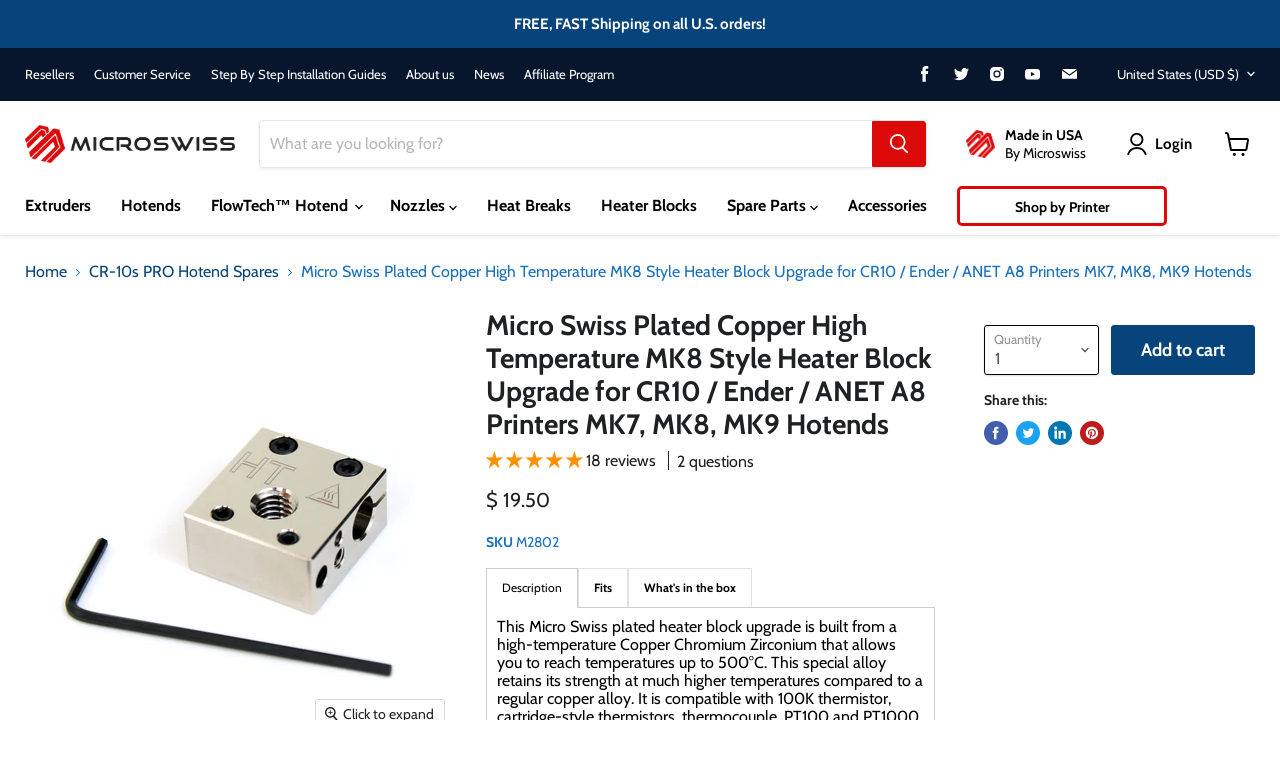

--- FILE ---
content_type: text/html; charset=utf-8
request_url: https://store.micro-swiss.com/collections/cr-10s-pro-hotend-spares/products/micro-swiss-high-temperature-mk8-heater-block-upgrade
body_size: 95906
content:
<!doctype html>
<html class="no-js no-touch" lang="en">
  <head>
    <meta charset="utf-8">
    <meta http-equiv="x-ua-compatible" content="IE=edge">

    <link rel="preconnect" href="https://cdn.shopify.com">
    <link rel="preconnect" href="https://fonts.shopifycdn.com">
    <link rel="preconnect" href="https://v.shopify.com">
    <link rel="preconnect" href="https://cdn.shopifycloud.com">

    <title>Micro Swiss Plated Copper High Temperature MK8 Style Heater Block Upgr — Microswiss</title>

    
      <meta name="description" content="This Micro Swiss plated heater block upgrade is built from a high-temperature Copper Chromium Zirconium that allows you to reach temperatures up to 500°C. This special alloy retains its strength at much higher temperatures compared to a regular copper alloy. It is compatible with 100K thermistor, cartridge-style thermi">
    

    
  <link rel="shortcut icon" href="//store.micro-swiss.com/cdn/shop/files/New_Micro_Swiss_Logo_3_S_32x32.png?v=1739984341" type="image/png">


    
      <link rel="canonical" href="https://store.micro-swiss.com/products/micro-swiss-high-temperature-mk8-heater-block-upgrade" />
    

    <meta name="viewport" content="width=device-width">

    
    















<meta property="og:site_name" content="Microswiss">
<meta property="og:url" content="https://store.micro-swiss.com/products/micro-swiss-high-temperature-mk8-heater-block-upgrade">
<meta property="og:title" content="Micro Swiss Plated Copper High Temperature MK8 Style Heater Block Upgrade for CR10 / Ender / ANET A8 Printers MK7, MK8, MK9 Hotends">
<meta property="og:type" content="website">
<meta property="og:description" content="This Micro Swiss plated heater block upgrade is built from a high-temperature Copper Chromium Zirconium that allows you to reach temperatures up to 500°C. This special alloy retains its strength at much higher temperatures compared to a regular copper alloy. It is compatible with 100K thermistor, cartridge-style thermi">




    
    
    

    
    
    <meta
      property="og:image"
      content="https://store.micro-swiss.com/cdn/shop/products/MK8HTHeaterBlock_1200x1200.png?v=1634751050"
    />
    <meta
      property="og:image:secure_url"
      content="https://store.micro-swiss.com/cdn/shop/products/MK8HTHeaterBlock_1200x1200.png?v=1634751050"
    />
    <meta property="og:image:width" content="1200" />
    <meta property="og:image:height" content="1200" />
    
    
    <meta property="og:image:alt" content="Social media image" />
  









  <meta name="twitter:site" content="@microswissllc">








<meta name="twitter:title" content="Micro Swiss Plated Copper High Temperature MK8 Style Heater Block Upgr">
<meta name="twitter:description" content="This Micro Swiss plated heater block upgrade is built from a high-temperature Copper Chromium Zirconium that allows you to reach temperatures up to 500°C. This special alloy retains its strength at much higher temperatures compared to a regular copper alloy. It is compatible with 100K thermistor, cartridge-style thermi">


    
    
    
      
      
      <meta name="twitter:card" content="summary">
    
    
    <meta
      property="twitter:image"
      content="https://store.micro-swiss.com/cdn/shop/products/MK8HTHeaterBlock_1200x1200_crop_center.png?v=1634751050"
    />
    <meta property="twitter:image:width" content="1200" />
    <meta property="twitter:image:height" content="1200" />
    
    
    <meta property="twitter:image:alt" content="Social media image" />
  



    <link rel="preload" href="//store.micro-swiss.com/cdn/fonts/cabin/cabin_n7.255204a342bfdbc9ae2017bd4e6a90f8dbb2f561.woff2" as="font" crossorigin="anonymous">
    <link rel="preload" as="style" href="//store.micro-swiss.com/cdn/shop/t/30/assets/theme.css?v=82120108479323680261753377369">

    <script>window.performance && window.performance.mark && window.performance.mark('shopify.content_for_header.start');</script><meta id="shopify-digital-wallet" name="shopify-digital-wallet" content="/12100176/digital_wallets/dialog">
<meta name="shopify-checkout-api-token" content="b4093d25b392ff6c8616d85da220bf89">
<meta id="in-context-paypal-metadata" data-shop-id="12100176" data-venmo-supported="false" data-environment="production" data-locale="en_US" data-paypal-v4="true" data-currency="USD">
<link rel="alternate" type="application/json+oembed" href="https://store.micro-swiss.com/products/micro-swiss-high-temperature-mk8-heater-block-upgrade.oembed">
<script async="async" src="/checkouts/internal/preloads.js?locale=en-US"></script>
<link rel="preconnect" href="https://shop.app" crossorigin="anonymous">
<script async="async" src="https://shop.app/checkouts/internal/preloads.js?locale=en-US&shop_id=12100176" crossorigin="anonymous"></script>
<script id="apple-pay-shop-capabilities" type="application/json">{"shopId":12100176,"countryCode":"US","currencyCode":"USD","merchantCapabilities":["supports3DS"],"merchantId":"gid:\/\/shopify\/Shop\/12100176","merchantName":"Microswiss","requiredBillingContactFields":["postalAddress","email"],"requiredShippingContactFields":["postalAddress","email"],"shippingType":"shipping","supportedNetworks":["visa","masterCard","amex","discover","elo","jcb"],"total":{"type":"pending","label":"Microswiss","amount":"1.00"},"shopifyPaymentsEnabled":true,"supportsSubscriptions":true}</script>
<script id="shopify-features" type="application/json">{"accessToken":"b4093d25b392ff6c8616d85da220bf89","betas":["rich-media-storefront-analytics"],"domain":"store.micro-swiss.com","predictiveSearch":true,"shopId":12100176,"locale":"en"}</script>
<script>var Shopify = Shopify || {};
Shopify.shop = "all-metal-hotend.myshopify.com";
Shopify.locale = "en";
Shopify.currency = {"active":"USD","rate":"1.0"};
Shopify.country = "US";
Shopify.theme = {"name":"Micro Swiss Custom Theme","id":121816547395,"schema_name":"Empire","schema_version":"6.1.0","theme_store_id":838,"role":"main"};
Shopify.theme.handle = "null";
Shopify.theme.style = {"id":null,"handle":null};
Shopify.cdnHost = "store.micro-swiss.com/cdn";
Shopify.routes = Shopify.routes || {};
Shopify.routes.root = "/";</script>
<script type="module">!function(o){(o.Shopify=o.Shopify||{}).modules=!0}(window);</script>
<script>!function(o){function n(){var o=[];function n(){o.push(Array.prototype.slice.apply(arguments))}return n.q=o,n}var t=o.Shopify=o.Shopify||{};t.loadFeatures=n(),t.autoloadFeatures=n()}(window);</script>
<script>
  window.ShopifyPay = window.ShopifyPay || {};
  window.ShopifyPay.apiHost = "shop.app\/pay";
  window.ShopifyPay.redirectState = null;
</script>
<script id="shop-js-analytics" type="application/json">{"pageType":"product"}</script>
<script defer="defer" async type="module" src="//store.micro-swiss.com/cdn/shopifycloud/shop-js/modules/v2/client.init-shop-cart-sync_BT-GjEfc.en.esm.js"></script>
<script defer="defer" async type="module" src="//store.micro-swiss.com/cdn/shopifycloud/shop-js/modules/v2/chunk.common_D58fp_Oc.esm.js"></script>
<script defer="defer" async type="module" src="//store.micro-swiss.com/cdn/shopifycloud/shop-js/modules/v2/chunk.modal_xMitdFEc.esm.js"></script>
<script type="module">
  await import("//store.micro-swiss.com/cdn/shopifycloud/shop-js/modules/v2/client.init-shop-cart-sync_BT-GjEfc.en.esm.js");
await import("//store.micro-swiss.com/cdn/shopifycloud/shop-js/modules/v2/chunk.common_D58fp_Oc.esm.js");
await import("//store.micro-swiss.com/cdn/shopifycloud/shop-js/modules/v2/chunk.modal_xMitdFEc.esm.js");

  window.Shopify.SignInWithShop?.initShopCartSync?.({"fedCMEnabled":true,"windoidEnabled":true});

</script>
<script>
  window.Shopify = window.Shopify || {};
  if (!window.Shopify.featureAssets) window.Shopify.featureAssets = {};
  window.Shopify.featureAssets['shop-js'] = {"shop-cart-sync":["modules/v2/client.shop-cart-sync_DZOKe7Ll.en.esm.js","modules/v2/chunk.common_D58fp_Oc.esm.js","modules/v2/chunk.modal_xMitdFEc.esm.js"],"init-fed-cm":["modules/v2/client.init-fed-cm_B6oLuCjv.en.esm.js","modules/v2/chunk.common_D58fp_Oc.esm.js","modules/v2/chunk.modal_xMitdFEc.esm.js"],"shop-cash-offers":["modules/v2/client.shop-cash-offers_D2sdYoxE.en.esm.js","modules/v2/chunk.common_D58fp_Oc.esm.js","modules/v2/chunk.modal_xMitdFEc.esm.js"],"shop-login-button":["modules/v2/client.shop-login-button_QeVjl5Y3.en.esm.js","modules/v2/chunk.common_D58fp_Oc.esm.js","modules/v2/chunk.modal_xMitdFEc.esm.js"],"pay-button":["modules/v2/client.pay-button_DXTOsIq6.en.esm.js","modules/v2/chunk.common_D58fp_Oc.esm.js","modules/v2/chunk.modal_xMitdFEc.esm.js"],"shop-button":["modules/v2/client.shop-button_DQZHx9pm.en.esm.js","modules/v2/chunk.common_D58fp_Oc.esm.js","modules/v2/chunk.modal_xMitdFEc.esm.js"],"avatar":["modules/v2/client.avatar_BTnouDA3.en.esm.js"],"init-windoid":["modules/v2/client.init-windoid_CR1B-cfM.en.esm.js","modules/v2/chunk.common_D58fp_Oc.esm.js","modules/v2/chunk.modal_xMitdFEc.esm.js"],"init-shop-for-new-customer-accounts":["modules/v2/client.init-shop-for-new-customer-accounts_C_vY_xzh.en.esm.js","modules/v2/client.shop-login-button_QeVjl5Y3.en.esm.js","modules/v2/chunk.common_D58fp_Oc.esm.js","modules/v2/chunk.modal_xMitdFEc.esm.js"],"init-shop-email-lookup-coordinator":["modules/v2/client.init-shop-email-lookup-coordinator_BI7n9ZSv.en.esm.js","modules/v2/chunk.common_D58fp_Oc.esm.js","modules/v2/chunk.modal_xMitdFEc.esm.js"],"init-shop-cart-sync":["modules/v2/client.init-shop-cart-sync_BT-GjEfc.en.esm.js","modules/v2/chunk.common_D58fp_Oc.esm.js","modules/v2/chunk.modal_xMitdFEc.esm.js"],"shop-toast-manager":["modules/v2/client.shop-toast-manager_DiYdP3xc.en.esm.js","modules/v2/chunk.common_D58fp_Oc.esm.js","modules/v2/chunk.modal_xMitdFEc.esm.js"],"init-customer-accounts":["modules/v2/client.init-customer-accounts_D9ZNqS-Q.en.esm.js","modules/v2/client.shop-login-button_QeVjl5Y3.en.esm.js","modules/v2/chunk.common_D58fp_Oc.esm.js","modules/v2/chunk.modal_xMitdFEc.esm.js"],"init-customer-accounts-sign-up":["modules/v2/client.init-customer-accounts-sign-up_iGw4briv.en.esm.js","modules/v2/client.shop-login-button_QeVjl5Y3.en.esm.js","modules/v2/chunk.common_D58fp_Oc.esm.js","modules/v2/chunk.modal_xMitdFEc.esm.js"],"shop-follow-button":["modules/v2/client.shop-follow-button_CqMgW2wH.en.esm.js","modules/v2/chunk.common_D58fp_Oc.esm.js","modules/v2/chunk.modal_xMitdFEc.esm.js"],"checkout-modal":["modules/v2/client.checkout-modal_xHeaAweL.en.esm.js","modules/v2/chunk.common_D58fp_Oc.esm.js","modules/v2/chunk.modal_xMitdFEc.esm.js"],"shop-login":["modules/v2/client.shop-login_D91U-Q7h.en.esm.js","modules/v2/chunk.common_D58fp_Oc.esm.js","modules/v2/chunk.modal_xMitdFEc.esm.js"],"lead-capture":["modules/v2/client.lead-capture_BJmE1dJe.en.esm.js","modules/v2/chunk.common_D58fp_Oc.esm.js","modules/v2/chunk.modal_xMitdFEc.esm.js"],"payment-terms":["modules/v2/client.payment-terms_Ci9AEqFq.en.esm.js","modules/v2/chunk.common_D58fp_Oc.esm.js","modules/v2/chunk.modal_xMitdFEc.esm.js"]};
</script>
<script>(function() {
  var isLoaded = false;
  function asyncLoad() {
    if (isLoaded) return;
    isLoaded = true;
    var urls = ["https:\/\/shopify.orderdeadline.com\/app\/frontend\/js\/order-deadline.min.js?shop=all-metal-hotend.myshopify.com","https:\/\/app.marsello.com\/Portal\/Widget\/ScriptToInstall\/5cfa7fbb0880c0083427b5cd?aProvId=5cfa7f770880c00c3c178579\u0026shop=all-metal-hotend.myshopify.com","\/\/cdn.shopify.com\/proxy\/5e1d003034e5ae19da49c3ea779d48ee907d66b03c012d28fb048ae0e1585df1\/d2xrtfsb9f45pw.cloudfront.net\/scripttag\/bixgrow-track.js?shop=all-metal-hotend.myshopify.com\u0026sp-cache-control=cHVibGljLCBtYXgtYWdlPTkwMA","https:\/\/cdn.shopify.com\/s\/files\/1\/1210\/0176\/t\/30\/assets\/subscribe-it.js?v=1667235822\u0026shop=all-metal-hotend.myshopify.com","https:\/\/cdn.hextom.com\/js\/quickannouncementbar.js?shop=all-metal-hotend.myshopify.com","\/\/cdn.shopify.com\/proxy\/08d5e10b24e580cbc159c702b467be36901ac03fa81f1962cdcfb4ba00ad6f7d\/tabs.tkdigital.dev\/scripts\/ne_smart_tabs_e8a7a18e76512c7631231f516a6ee148.js?shop=all-metal-hotend.myshopify.com\u0026sp-cache-control=cHVibGljLCBtYXgtYWdlPTkwMA"];
    for (var i = 0; i < urls.length; i++) {
      var s = document.createElement('script');
      s.type = 'text/javascript';
      s.async = true;
      s.src = urls[i];
      var x = document.getElementsByTagName('script')[0];
      x.parentNode.insertBefore(s, x);
    }
  };
  if(window.attachEvent) {
    window.attachEvent('onload', asyncLoad);
  } else {
    window.addEventListener('load', asyncLoad, false);
  }
})();</script>
<script id="__st">var __st={"a":12100176,"offset":-21600,"reqid":"32d3de57-c77d-4ed7-9ad7-6ad0f72b5952-1769514055","pageurl":"store.micro-swiss.com\/collections\/cr-10s-pro-hotend-spares\/products\/micro-swiss-high-temperature-mk8-heater-block-upgrade","u":"70083af64e53","p":"product","rtyp":"product","rid":6608440131651};</script>
<script>window.ShopifyPaypalV4VisibilityTracking = true;</script>
<script id="captcha-bootstrap">!function(){'use strict';const t='contact',e='account',n='new_comment',o=[[t,t],['blogs',n],['comments',n],[t,'customer']],c=[[e,'customer_login'],[e,'guest_login'],[e,'recover_customer_password'],[e,'create_customer']],r=t=>t.map((([t,e])=>`form[action*='/${t}']:not([data-nocaptcha='true']) input[name='form_type'][value='${e}']`)).join(','),a=t=>()=>t?[...document.querySelectorAll(t)].map((t=>t.form)):[];function s(){const t=[...o],e=r(t);return a(e)}const i='password',u='form_key',d=['recaptcha-v3-token','g-recaptcha-response','h-captcha-response',i],f=()=>{try{return window.sessionStorage}catch{return}},m='__shopify_v',_=t=>t.elements[u];function p(t,e,n=!1){try{const o=window.sessionStorage,c=JSON.parse(o.getItem(e)),{data:r}=function(t){const{data:e,action:n}=t;return t[m]||n?{data:e,action:n}:{data:t,action:n}}(c);for(const[e,n]of Object.entries(r))t.elements[e]&&(t.elements[e].value=n);n&&o.removeItem(e)}catch(o){console.error('form repopulation failed',{error:o})}}const l='form_type',E='cptcha';function T(t){t.dataset[E]=!0}const w=window,h=w.document,L='Shopify',v='ce_forms',y='captcha';let A=!1;((t,e)=>{const n=(g='f06e6c50-85a8-45c8-87d0-21a2b65856fe',I='https://cdn.shopify.com/shopifycloud/storefront-forms-hcaptcha/ce_storefront_forms_captcha_hcaptcha.v1.5.2.iife.js',D={infoText:'Protected by hCaptcha',privacyText:'Privacy',termsText:'Terms'},(t,e,n)=>{const o=w[L][v],c=o.bindForm;if(c)return c(t,g,e,D).then(n);var r;o.q.push([[t,g,e,D],n]),r=I,A||(h.body.append(Object.assign(h.createElement('script'),{id:'captcha-provider',async:!0,src:r})),A=!0)});var g,I,D;w[L]=w[L]||{},w[L][v]=w[L][v]||{},w[L][v].q=[],w[L][y]=w[L][y]||{},w[L][y].protect=function(t,e){n(t,void 0,e),T(t)},Object.freeze(w[L][y]),function(t,e,n,w,h,L){const[v,y,A,g]=function(t,e,n){const i=e?o:[],u=t?c:[],d=[...i,...u],f=r(d),m=r(i),_=r(d.filter((([t,e])=>n.includes(e))));return[a(f),a(m),a(_),s()]}(w,h,L),I=t=>{const e=t.target;return e instanceof HTMLFormElement?e:e&&e.form},D=t=>v().includes(t);t.addEventListener('submit',(t=>{const e=I(t);if(!e)return;const n=D(e)&&!e.dataset.hcaptchaBound&&!e.dataset.recaptchaBound,o=_(e),c=g().includes(e)&&(!o||!o.value);(n||c)&&t.preventDefault(),c&&!n&&(function(t){try{if(!f())return;!function(t){const e=f();if(!e)return;const n=_(t);if(!n)return;const o=n.value;o&&e.removeItem(o)}(t);const e=Array.from(Array(32),(()=>Math.random().toString(36)[2])).join('');!function(t,e){_(t)||t.append(Object.assign(document.createElement('input'),{type:'hidden',name:u})),t.elements[u].value=e}(t,e),function(t,e){const n=f();if(!n)return;const o=[...t.querySelectorAll(`input[type='${i}']`)].map((({name:t})=>t)),c=[...d,...o],r={};for(const[a,s]of new FormData(t).entries())c.includes(a)||(r[a]=s);n.setItem(e,JSON.stringify({[m]:1,action:t.action,data:r}))}(t,e)}catch(e){console.error('failed to persist form',e)}}(e),e.submit())}));const S=(t,e)=>{t&&!t.dataset[E]&&(n(t,e.some((e=>e===t))),T(t))};for(const o of['focusin','change'])t.addEventListener(o,(t=>{const e=I(t);D(e)&&S(e,y())}));const B=e.get('form_key'),M=e.get(l),P=B&&M;t.addEventListener('DOMContentLoaded',(()=>{const t=y();if(P)for(const e of t)e.elements[l].value===M&&p(e,B);[...new Set([...A(),...v().filter((t=>'true'===t.dataset.shopifyCaptcha))])].forEach((e=>S(e,t)))}))}(h,new URLSearchParams(w.location.search),n,t,e,['guest_login'])})(!0,!0)}();</script>
<script integrity="sha256-4kQ18oKyAcykRKYeNunJcIwy7WH5gtpwJnB7kiuLZ1E=" data-source-attribution="shopify.loadfeatures" defer="defer" src="//store.micro-swiss.com/cdn/shopifycloud/storefront/assets/storefront/load_feature-a0a9edcb.js" crossorigin="anonymous"></script>
<script crossorigin="anonymous" defer="defer" src="//store.micro-swiss.com/cdn/shopifycloud/storefront/assets/shopify_pay/storefront-65b4c6d7.js?v=20250812"></script>
<script data-source-attribution="shopify.dynamic_checkout.dynamic.init">var Shopify=Shopify||{};Shopify.PaymentButton=Shopify.PaymentButton||{isStorefrontPortableWallets:!0,init:function(){window.Shopify.PaymentButton.init=function(){};var t=document.createElement("script");t.src="https://store.micro-swiss.com/cdn/shopifycloud/portable-wallets/latest/portable-wallets.en.js",t.type="module",document.head.appendChild(t)}};
</script>
<script data-source-attribution="shopify.dynamic_checkout.buyer_consent">
  function portableWalletsHideBuyerConsent(e){var t=document.getElementById("shopify-buyer-consent"),n=document.getElementById("shopify-subscription-policy-button");t&&n&&(t.classList.add("hidden"),t.setAttribute("aria-hidden","true"),n.removeEventListener("click",e))}function portableWalletsShowBuyerConsent(e){var t=document.getElementById("shopify-buyer-consent"),n=document.getElementById("shopify-subscription-policy-button");t&&n&&(t.classList.remove("hidden"),t.removeAttribute("aria-hidden"),n.addEventListener("click",e))}window.Shopify?.PaymentButton&&(window.Shopify.PaymentButton.hideBuyerConsent=portableWalletsHideBuyerConsent,window.Shopify.PaymentButton.showBuyerConsent=portableWalletsShowBuyerConsent);
</script>
<script data-source-attribution="shopify.dynamic_checkout.cart.bootstrap">document.addEventListener("DOMContentLoaded",(function(){function t(){return document.querySelector("shopify-accelerated-checkout-cart, shopify-accelerated-checkout")}if(t())Shopify.PaymentButton.init();else{new MutationObserver((function(e,n){t()&&(Shopify.PaymentButton.init(),n.disconnect())})).observe(document.body,{childList:!0,subtree:!0})}}));
</script>
<link id="shopify-accelerated-checkout-styles" rel="stylesheet" media="screen" href="https://store.micro-swiss.com/cdn/shopifycloud/portable-wallets/latest/accelerated-checkout-backwards-compat.css" crossorigin="anonymous">
<style id="shopify-accelerated-checkout-cart">
        #shopify-buyer-consent {
  margin-top: 1em;
  display: inline-block;
  width: 100%;
}

#shopify-buyer-consent.hidden {
  display: none;
}

#shopify-subscription-policy-button {
  background: none;
  border: none;
  padding: 0;
  text-decoration: underline;
  font-size: inherit;
  cursor: pointer;
}

#shopify-subscription-policy-button::before {
  box-shadow: none;
}

      </style>

<script>window.performance && window.performance.mark && window.performance.mark('shopify.content_for_header.end');</script><script id="shop-promise-product" type="application/json">
  {
    "productId": "6608440131651",
    "variantId": "39618586771523"
  }
</script>
<script id="shop-promise-features" type="application/json">
  {
    "supportedPromiseBrands": ["shop_promise"],
    "f_b9ba94d16a7d18ccd91d68be01e37df6": false,
    "f_85e460659f2e1fdd04f763b1587427a4": false
  }
</script>
<script fetchpriority="high" defer="defer" src="https://store.micro-swiss.com/cdn/shopifycloud/shop-promise-pdp/prod/shop_promise_pdp.js?v=1" data-source-attribution="shopify.shop-promise-pdp" crossorigin="anonymous"></script>


    <link href="//store.micro-swiss.com/cdn/shop/t/30/assets/theme.css?v=82120108479323680261753377369" rel="stylesheet" type="text/css" media="all" />

    
    <script>
      window.Theme = window.Theme || {};
      window.Theme.version = '6.1.0';
      window.Theme.name = 'Empire';
      window.Theme.routes = {
        "root_url": "/",
        "account_url": "/account",
        "account_login_url": "https://store.micro-swiss.com/customer_authentication/redirect?locale=en&region_country=US",
        "account_logout_url": "/account/logout",
        "account_register_url": "https://account.micro-swiss.com?locale=en",
        "account_addresses_url": "/account/addresses",
        "collections_url": "/collections",
        "all_products_collection_url": "/collections/all",
        "search_url": "/search",
        "cart_url": "/cart",
        "cart_add_url": "/cart/add",
        "cart_change_url": "/cart/change",
        "cart_clear_url": "/cart/clear",
        "product_recommendations_url": "/recommendations/products",
      };
    </script>
    

  
  











                  <script src="//store.micro-swiss.com/cdn/shop/t/30/assets/bss-file-configdata.js?v=19453381437224918031676267952" type="text/javascript"></script><script>
              if (typeof BSS_PL == 'undefined') {
                  var BSS_PL = {};
              }
              
              var bssPlApiServer = "https://product-labels-pro.bsscommerce.com";
              BSS_PL.customerTags = 'null';
              BSS_PL.customerId = 'null';
              BSS_PL.configData = configDatas;
              BSS_PL.storeId = 29658;
              BSS_PL.currentPlan = "false";
              BSS_PL.storeIdCustomOld = "10678";
              BSS_PL.storeIdOldWIthPriority = "12200";
              BSS_PL.apiServerProduction = "https://product-labels-pro.bsscommerce.com";
              
              BSS_PL.integration = {"laiReview":{"status":0,"config":[]}}
              </script>
          <style>
.homepage-slideshow .slick-slide .bss_pl_img {
    visibility: hidden !important;
}
</style><script>function fixBugForStores($, BSS_PL, parent, page, htmlLabel) { return false;}</script>
                    

<!-- BEGIN app block: shopify://apps/ta-labels-badges/blocks/bss-pl-config-data/91bfe765-b604-49a1-805e-3599fa600b24 --><script
    id='bss-pl-config-data'
>
	let TAE_StoreId = "29658";
	if (typeof BSS_PL == 'undefined' || TAE_StoreId !== "") {
  		var BSS_PL = {};
		BSS_PL.storeId = 29658;
		BSS_PL.currentPlan = "ten_usd";
		BSS_PL.apiServerProduction = "https://product-labels-pro.bsscommerce.com";
		BSS_PL.publicAccessToken = "8c9160784d3d8083c3acc3a3100717ad";
		BSS_PL.customerTags = "null";
		BSS_PL.customerId = "null";
		BSS_PL.storeIdCustomOld = 10678;
		BSS_PL.storeIdOldWIthPriority = 12200;
		BSS_PL.storeIdOptimizeAppendLabel = 59637
		BSS_PL.optimizeCodeIds = null; 
		BSS_PL.extendedFeatureIds = null;
		BSS_PL.integration = {"laiReview":{"status":0,"config":[]}};
		BSS_PL.settingsData  = {};
		BSS_PL.configProductMetafields = [];
		BSS_PL.configVariantMetafields = [];
		
		BSS_PL.configData = [].concat();

		
		BSS_PL.configDataBanner = [].concat();

		
		BSS_PL.configDataPopup = [].concat();

		
		BSS_PL.configDataLabelGroup = [].concat();
		
		
		BSS_PL.collectionID = ``;
		BSS_PL.collectionHandle = ``;
		BSS_PL.collectionTitle = ``;

		
		BSS_PL.conditionConfigData = [].concat();
	}
</script>




<style>
    
    

</style>

<script>
    function bssLoadScripts(src, callback, isDefer = false) {
        const scriptTag = document.createElement('script');
        document.head.appendChild(scriptTag);
        scriptTag.src = src;
        if (isDefer) {
            scriptTag.defer = true;
        } else {
            scriptTag.async = true;
        }
        if (callback) {
            scriptTag.addEventListener('load', function () {
                callback();
            });
        }
    }
    const scriptUrls = [
        "https://cdn.shopify.com/extensions/019bf90e-c4d1-7e37-8dad-620f24146f1f/product-label-561/assets/bss-pl-init-helper.js",
        "https://cdn.shopify.com/extensions/019bf90e-c4d1-7e37-8dad-620f24146f1f/product-label-561/assets/bss-pl-init-config-run-scripts.js",
    ];
    Promise.all(scriptUrls.map((script) => new Promise((resolve) => bssLoadScripts(script, resolve)))).then((res) => {
        console.log('BSS scripts loaded');
        window.bssScriptsLoaded = true;
    });

	function bssInitScripts() {
		if (BSS_PL.configData.length) {
			const enabledFeature = [
				{ type: 1, script: "https://cdn.shopify.com/extensions/019bf90e-c4d1-7e37-8dad-620f24146f1f/product-label-561/assets/bss-pl-init-for-label.js" },
				{ type: 2, badge: [0, 7, 8], script: "https://cdn.shopify.com/extensions/019bf90e-c4d1-7e37-8dad-620f24146f1f/product-label-561/assets/bss-pl-init-for-badge-product-name.js" },
				{ type: 2, badge: [1, 11], script: "https://cdn.shopify.com/extensions/019bf90e-c4d1-7e37-8dad-620f24146f1f/product-label-561/assets/bss-pl-init-for-badge-product-image.js" },
				{ type: 2, badge: 2, script: "https://cdn.shopify.com/extensions/019bf90e-c4d1-7e37-8dad-620f24146f1f/product-label-561/assets/bss-pl-init-for-badge-custom-selector.js" },
				{ type: 2, badge: [3, 9, 10], script: "https://cdn.shopify.com/extensions/019bf90e-c4d1-7e37-8dad-620f24146f1f/product-label-561/assets/bss-pl-init-for-badge-price.js" },
				{ type: 2, badge: 4, script: "https://cdn.shopify.com/extensions/019bf90e-c4d1-7e37-8dad-620f24146f1f/product-label-561/assets/bss-pl-init-for-badge-add-to-cart-btn.js" },
				{ type: 2, badge: 5, script: "https://cdn.shopify.com/extensions/019bf90e-c4d1-7e37-8dad-620f24146f1f/product-label-561/assets/bss-pl-init-for-badge-quantity-box.js" },
				{ type: 2, badge: 6, script: "https://cdn.shopify.com/extensions/019bf90e-c4d1-7e37-8dad-620f24146f1f/product-label-561/assets/bss-pl-init-for-badge-buy-it-now-btn.js" }
			]
				.filter(({ type, badge }) => BSS_PL.configData.some(item => item.label_type === type && (badge === undefined || (Array.isArray(badge) ? badge.includes(item.badge_type) : item.badge_type === badge))) || (type === 1 && BSS_PL.configDataLabelGroup && BSS_PL.configDataLabelGroup.length))
				.map(({ script }) => script);
				
            enabledFeature.forEach((src) => bssLoadScripts(src));

            if (enabledFeature.length) {
                const src = "https://cdn.shopify.com/extensions/019bf90e-c4d1-7e37-8dad-620f24146f1f/product-label-561/assets/bss-product-label-js.js";
                bssLoadScripts(src);
            }
        }

        if (BSS_PL.configDataBanner && BSS_PL.configDataBanner.length) {
            const src = "https://cdn.shopify.com/extensions/019bf90e-c4d1-7e37-8dad-620f24146f1f/product-label-561/assets/bss-product-label-banner.js";
            bssLoadScripts(src);
        }

        if (BSS_PL.configDataPopup && BSS_PL.configDataPopup.length) {
            const src = "https://cdn.shopify.com/extensions/019bf90e-c4d1-7e37-8dad-620f24146f1f/product-label-561/assets/bss-product-label-popup.js";
            bssLoadScripts(src);
        }

        if (window.location.search.includes('bss-pl-custom-selector')) {
            const src = "https://cdn.shopify.com/extensions/019bf90e-c4d1-7e37-8dad-620f24146f1f/product-label-561/assets/bss-product-label-custom-position.js";
            bssLoadScripts(src, null, true);
        }
    }
    bssInitScripts();
</script>


<!-- END app block --><!-- BEGIN app block: shopify://apps/pagefly-page-builder/blocks/app-embed/83e179f7-59a0-4589-8c66-c0dddf959200 -->

<!-- BEGIN app snippet: pagefly-cro-ab-testing-main -->







<script>
  ;(function () {
    const url = new URL(window.location)
    const viewParam = url.searchParams.get('view')
    if (viewParam && viewParam.includes('variant-pf-')) {
      url.searchParams.set('pf_v', viewParam)
      url.searchParams.delete('view')
      window.history.replaceState({}, '', url)
    }
  })()
</script>



<script type='module'>
  
  window.PAGEFLY_CRO = window.PAGEFLY_CRO || {}

  window.PAGEFLY_CRO['data_debug'] = {
    original_template_suffix: "3-columns",
    allow_ab_test: false,
    ab_test_start_time: 0,
    ab_test_end_time: 0,
    today_date_time: 1769514056000,
  }
  window.PAGEFLY_CRO['GA4'] = { enabled: false}
</script>

<!-- END app snippet -->








  <script src='https://cdn.shopify.com/extensions/019bf883-1122-7445-9dca-5d60e681c2c8/pagefly-page-builder-216/assets/pagefly-helper.js' defer='defer'></script>

  <script src='https://cdn.shopify.com/extensions/019bf883-1122-7445-9dca-5d60e681c2c8/pagefly-page-builder-216/assets/pagefly-general-helper.js' defer='defer'></script>

  <script src='https://cdn.shopify.com/extensions/019bf883-1122-7445-9dca-5d60e681c2c8/pagefly-page-builder-216/assets/pagefly-snap-slider.js' defer='defer'></script>

  <script src='https://cdn.shopify.com/extensions/019bf883-1122-7445-9dca-5d60e681c2c8/pagefly-page-builder-216/assets/pagefly-slideshow-v3.js' defer='defer'></script>

  <script src='https://cdn.shopify.com/extensions/019bf883-1122-7445-9dca-5d60e681c2c8/pagefly-page-builder-216/assets/pagefly-slideshow-v4.js' defer='defer'></script>

  <script src='https://cdn.shopify.com/extensions/019bf883-1122-7445-9dca-5d60e681c2c8/pagefly-page-builder-216/assets/pagefly-glider.js' defer='defer'></script>

  <script src='https://cdn.shopify.com/extensions/019bf883-1122-7445-9dca-5d60e681c2c8/pagefly-page-builder-216/assets/pagefly-slideshow-v1-v2.js' defer='defer'></script>

  <script src='https://cdn.shopify.com/extensions/019bf883-1122-7445-9dca-5d60e681c2c8/pagefly-page-builder-216/assets/pagefly-product-media.js' defer='defer'></script>

  <script src='https://cdn.shopify.com/extensions/019bf883-1122-7445-9dca-5d60e681c2c8/pagefly-page-builder-216/assets/pagefly-product.js' defer='defer'></script>


<script id='pagefly-helper-data' type='application/json'>
  {
    "page_optimization": {
      "assets_prefetching": false
    },
    "elements_asset_mapper": {
      "Accordion": "https://cdn.shopify.com/extensions/019bf883-1122-7445-9dca-5d60e681c2c8/pagefly-page-builder-216/assets/pagefly-accordion.js",
      "Accordion3": "https://cdn.shopify.com/extensions/019bf883-1122-7445-9dca-5d60e681c2c8/pagefly-page-builder-216/assets/pagefly-accordion3.js",
      "CountDown": "https://cdn.shopify.com/extensions/019bf883-1122-7445-9dca-5d60e681c2c8/pagefly-page-builder-216/assets/pagefly-countdown.js",
      "GMap1": "https://cdn.shopify.com/extensions/019bf883-1122-7445-9dca-5d60e681c2c8/pagefly-page-builder-216/assets/pagefly-gmap.js",
      "GMap2": "https://cdn.shopify.com/extensions/019bf883-1122-7445-9dca-5d60e681c2c8/pagefly-page-builder-216/assets/pagefly-gmap.js",
      "GMapBasicV2": "https://cdn.shopify.com/extensions/019bf883-1122-7445-9dca-5d60e681c2c8/pagefly-page-builder-216/assets/pagefly-gmap.js",
      "GMapAdvancedV2": "https://cdn.shopify.com/extensions/019bf883-1122-7445-9dca-5d60e681c2c8/pagefly-page-builder-216/assets/pagefly-gmap.js",
      "HTML.Video": "https://cdn.shopify.com/extensions/019bf883-1122-7445-9dca-5d60e681c2c8/pagefly-page-builder-216/assets/pagefly-htmlvideo.js",
      "HTML.Video2": "https://cdn.shopify.com/extensions/019bf883-1122-7445-9dca-5d60e681c2c8/pagefly-page-builder-216/assets/pagefly-htmlvideo2.js",
      "HTML.Video3": "https://cdn.shopify.com/extensions/019bf883-1122-7445-9dca-5d60e681c2c8/pagefly-page-builder-216/assets/pagefly-htmlvideo2.js",
      "BackgroundVideo": "https://cdn.shopify.com/extensions/019bf883-1122-7445-9dca-5d60e681c2c8/pagefly-page-builder-216/assets/pagefly-htmlvideo2.js",
      "Instagram": "https://cdn.shopify.com/extensions/019bf883-1122-7445-9dca-5d60e681c2c8/pagefly-page-builder-216/assets/pagefly-instagram.js",
      "Instagram2": "https://cdn.shopify.com/extensions/019bf883-1122-7445-9dca-5d60e681c2c8/pagefly-page-builder-216/assets/pagefly-instagram.js",
      "Insta3": "https://cdn.shopify.com/extensions/019bf883-1122-7445-9dca-5d60e681c2c8/pagefly-page-builder-216/assets/pagefly-instagram3.js",
      "Tabs": "https://cdn.shopify.com/extensions/019bf883-1122-7445-9dca-5d60e681c2c8/pagefly-page-builder-216/assets/pagefly-tab.js",
      "Tabs3": "https://cdn.shopify.com/extensions/019bf883-1122-7445-9dca-5d60e681c2c8/pagefly-page-builder-216/assets/pagefly-tab3.js",
      "ProductBox": "https://cdn.shopify.com/extensions/019bf883-1122-7445-9dca-5d60e681c2c8/pagefly-page-builder-216/assets/pagefly-cart.js",
      "FBPageBox2": "https://cdn.shopify.com/extensions/019bf883-1122-7445-9dca-5d60e681c2c8/pagefly-page-builder-216/assets/pagefly-facebook.js",
      "FBLikeButton2": "https://cdn.shopify.com/extensions/019bf883-1122-7445-9dca-5d60e681c2c8/pagefly-page-builder-216/assets/pagefly-facebook.js",
      "TwitterFeed2": "https://cdn.shopify.com/extensions/019bf883-1122-7445-9dca-5d60e681c2c8/pagefly-page-builder-216/assets/pagefly-twitter.js",
      "Paragraph4": "https://cdn.shopify.com/extensions/019bf883-1122-7445-9dca-5d60e681c2c8/pagefly-page-builder-216/assets/pagefly-paragraph4.js",

      "AliReviews": "https://cdn.shopify.com/extensions/019bf883-1122-7445-9dca-5d60e681c2c8/pagefly-page-builder-216/assets/pagefly-3rd-elements.js",
      "BackInStock": "https://cdn.shopify.com/extensions/019bf883-1122-7445-9dca-5d60e681c2c8/pagefly-page-builder-216/assets/pagefly-3rd-elements.js",
      "GloboBackInStock": "https://cdn.shopify.com/extensions/019bf883-1122-7445-9dca-5d60e681c2c8/pagefly-page-builder-216/assets/pagefly-3rd-elements.js",
      "GrowaveWishlist": "https://cdn.shopify.com/extensions/019bf883-1122-7445-9dca-5d60e681c2c8/pagefly-page-builder-216/assets/pagefly-3rd-elements.js",
      "InfiniteOptionsShopPad": "https://cdn.shopify.com/extensions/019bf883-1122-7445-9dca-5d60e681c2c8/pagefly-page-builder-216/assets/pagefly-3rd-elements.js",
      "InkybayProductPersonalizer": "https://cdn.shopify.com/extensions/019bf883-1122-7445-9dca-5d60e681c2c8/pagefly-page-builder-216/assets/pagefly-3rd-elements.js",
      "LimeSpot": "https://cdn.shopify.com/extensions/019bf883-1122-7445-9dca-5d60e681c2c8/pagefly-page-builder-216/assets/pagefly-3rd-elements.js",
      "Loox": "https://cdn.shopify.com/extensions/019bf883-1122-7445-9dca-5d60e681c2c8/pagefly-page-builder-216/assets/pagefly-3rd-elements.js",
      "Opinew": "https://cdn.shopify.com/extensions/019bf883-1122-7445-9dca-5d60e681c2c8/pagefly-page-builder-216/assets/pagefly-3rd-elements.js",
      "Powr": "https://cdn.shopify.com/extensions/019bf883-1122-7445-9dca-5d60e681c2c8/pagefly-page-builder-216/assets/pagefly-3rd-elements.js",
      "ProductReviews": "https://cdn.shopify.com/extensions/019bf883-1122-7445-9dca-5d60e681c2c8/pagefly-page-builder-216/assets/pagefly-3rd-elements.js",
      "PushOwl": "https://cdn.shopify.com/extensions/019bf883-1122-7445-9dca-5d60e681c2c8/pagefly-page-builder-216/assets/pagefly-3rd-elements.js",
      "ReCharge": "https://cdn.shopify.com/extensions/019bf883-1122-7445-9dca-5d60e681c2c8/pagefly-page-builder-216/assets/pagefly-3rd-elements.js",
      "Rivyo": "https://cdn.shopify.com/extensions/019bf883-1122-7445-9dca-5d60e681c2c8/pagefly-page-builder-216/assets/pagefly-3rd-elements.js",
      "TrackingMore": "https://cdn.shopify.com/extensions/019bf883-1122-7445-9dca-5d60e681c2c8/pagefly-page-builder-216/assets/pagefly-3rd-elements.js",
      "Vitals": "https://cdn.shopify.com/extensions/019bf883-1122-7445-9dca-5d60e681c2c8/pagefly-page-builder-216/assets/pagefly-3rd-elements.js",
      "Wiser": "https://cdn.shopify.com/extensions/019bf883-1122-7445-9dca-5d60e681c2c8/pagefly-page-builder-216/assets/pagefly-3rd-elements.js"
    },
    "custom_elements_mapper": {
      "pf-click-action-element": "https://cdn.shopify.com/extensions/019bf883-1122-7445-9dca-5d60e681c2c8/pagefly-page-builder-216/assets/pagefly-click-action-element.js",
      "pf-dialog-element": "https://cdn.shopify.com/extensions/019bf883-1122-7445-9dca-5d60e681c2c8/pagefly-page-builder-216/assets/pagefly-dialog-element.js"
    }
  }
</script>


<!-- END app block --><!-- BEGIN app block: shopify://apps/judge-me-reviews/blocks/judgeme_core/61ccd3b1-a9f2-4160-9fe9-4fec8413e5d8 --><!-- Start of Judge.me Core -->






<link rel="dns-prefetch" href="https://cdnwidget.judge.me">
<link rel="dns-prefetch" href="https://cdn.judge.me">
<link rel="dns-prefetch" href="https://cdn1.judge.me">
<link rel="dns-prefetch" href="https://api.judge.me">

<script data-cfasync='false' class='jdgm-settings-script'>window.jdgmSettings={"pagination":5,"disable_web_reviews":false,"badge_no_review_text":"No reviews","badge_n_reviews_text":"{{ n }} review/reviews","badge_star_color":"#ff9100","hide_badge_preview_if_no_reviews":false,"badge_hide_text":false,"enforce_center_preview_badge":false,"widget_title":"Customer Reviews","widget_open_form_text":"Write a review","widget_close_form_text":"Cancel review","widget_refresh_page_text":"Refresh page","widget_summary_text":"Based on {{ number_of_reviews }} review/reviews","widget_no_review_text":"Be the first to write a review","widget_name_field_text":"Display name","widget_verified_name_field_text":"Verified Name (public)","widget_name_placeholder_text":"Display name","widget_required_field_error_text":"This field is required.","widget_email_field_text":"Email address","widget_verified_email_field_text":"Verified Email (private, can not be edited)","widget_email_placeholder_text":"Your email address","widget_email_field_error_text":"Please enter a valid email address.","widget_rating_field_text":"Rating","widget_review_title_field_text":"Review Title","widget_review_title_placeholder_text":"Give your review a title","widget_review_body_field_text":"Review content","widget_review_body_placeholder_text":"Start writing here...","widget_pictures_field_text":"Picture/Video (optional)","widget_submit_review_text":"Submit Review","widget_submit_verified_review_text":"Submit Verified Review","widget_submit_success_msg_with_auto_publish":"Thank you! Please refresh the page in a few moments to see your review. You can remove or edit your review by logging into \u003ca href='https://judge.me/login' target='_blank' rel='nofollow noopener'\u003eJudge.me\u003c/a\u003e","widget_submit_success_msg_no_auto_publish":"Thank you! Your review will be published as soon as it is approved by the shop admin. You can remove or edit your review by logging into \u003ca href='https://judge.me/login' target='_blank' rel='nofollow noopener'\u003eJudge.me\u003c/a\u003e","widget_show_default_reviews_out_of_total_text":"Showing {{ n_reviews_shown }} out of {{ n_reviews }} reviews.","widget_show_all_link_text":"Show all","widget_show_less_link_text":"Show less","widget_author_said_text":"{{ reviewer_name }} said:","widget_days_text":"{{ n }} days ago","widget_weeks_text":"{{ n }} week/weeks ago","widget_months_text":"{{ n }} month/months ago","widget_years_text":"{{ n }} year/years ago","widget_yesterday_text":"Yesterday","widget_today_text":"Today","widget_replied_text":"\u003e\u003e {{ shop_name }} replied:","widget_read_more_text":"Read more","widget_reviewer_name_as_initial":"","widget_rating_filter_color":"#FF9100","widget_rating_filter_see_all_text":"See all reviews","widget_sorting_most_recent_text":"Most Recent","widget_sorting_highest_rating_text":"Highest Rating","widget_sorting_lowest_rating_text":"Lowest Rating","widget_sorting_with_pictures_text":"Only Pictures","widget_sorting_most_helpful_text":"Most Helpful","widget_open_question_form_text":"Ask a question","widget_reviews_subtab_text":"Reviews","widget_questions_subtab_text":"Questions","widget_question_label_text":"Question","widget_answer_label_text":"Answer","widget_question_placeholder_text":"Write your question here","widget_submit_question_text":"Submit Question","widget_question_submit_success_text":"Thank you for your question! We will notify you once it gets answered.","widget_star_color":"#ff9100","verified_badge_text":"Verified","verified_badge_bg_color":"#0081DC","verified_badge_text_color":"","verified_badge_placement":"left-of-reviewer-name","widget_review_max_height":"","widget_hide_border":false,"widget_social_share":false,"widget_thumb":false,"widget_review_location_show":false,"widget_location_format":"country_iso_code","all_reviews_include_out_of_store_products":true,"all_reviews_out_of_store_text":"(out of store)","all_reviews_pagination":100,"all_reviews_product_name_prefix_text":"about","enable_review_pictures":true,"enable_question_anwser":true,"widget_theme":"","review_date_format":"mm/dd/yyyy","default_sort_method":"most-recent","widget_product_reviews_subtab_text":"Product Reviews","widget_shop_reviews_subtab_text":"Shop Reviews","widget_other_products_reviews_text":"Reviews for other products","widget_store_reviews_subtab_text":"Store reviews","widget_no_store_reviews_text":"This store hasn't received any reviews yet","widget_web_restriction_product_reviews_text":"This product hasn't received any reviews yet","widget_no_items_text":"No items found","widget_show_more_text":"Show more","widget_write_a_store_review_text":"Write a Store Review","widget_other_languages_heading":"Reviews in Other Languages","widget_translate_review_text":"Translate review to {{ language }}","widget_translating_review_text":"Translating...","widget_show_original_translation_text":"Show original ({{ language }})","widget_translate_review_failed_text":"Review couldn't be translated.","widget_translate_review_retry_text":"Retry","widget_translate_review_try_again_later_text":"Try again later","show_product_url_for_grouped_product":false,"widget_sorting_pictures_first_text":"Pictures First","show_pictures_on_all_rev_page_mobile":false,"show_pictures_on_all_rev_page_desktop":false,"floating_tab_hide_mobile_install_preference":false,"floating_tab_button_name":"★ Reviews","floating_tab_title":"Let customers speak for us","floating_tab_button_color":"","floating_tab_button_background_color":"","floating_tab_url":"","floating_tab_url_enabled":false,"floating_tab_tab_style":"text","all_reviews_text_badge_text":"Customers rate us {{ shop.metafields.judgeme.all_reviews_rating | round: 1 }}/5 based on {{ shop.metafields.judgeme.all_reviews_count }} reviews.","all_reviews_text_badge_text_branded_style":"{{ shop.metafields.judgeme.all_reviews_rating | round: 1 }} out of 5 stars based on {{ shop.metafields.judgeme.all_reviews_count }} reviews","is_all_reviews_text_badge_a_link":false,"show_stars_for_all_reviews_text_badge":false,"all_reviews_text_badge_url":"","all_reviews_text_style":"text","all_reviews_text_color_style":"judgeme_brand_color","all_reviews_text_color":"#108474","all_reviews_text_show_jm_brand":true,"featured_carousel_show_header":true,"featured_carousel_title":"Let customers speak for us","testimonials_carousel_title":"Customers are saying","videos_carousel_title":"Real customer stories","cards_carousel_title":"Customers are saying","featured_carousel_count_text":"from {{ n }} reviews","featured_carousel_add_link_to_all_reviews_page":false,"featured_carousel_url":"","featured_carousel_show_images":true,"featured_carousel_autoslide_interval":5,"featured_carousel_arrows_on_the_sides":false,"featured_carousel_height":250,"featured_carousel_width":80,"featured_carousel_image_size":0,"featured_carousel_image_height":250,"featured_carousel_arrow_color":"#eeeeee","verified_count_badge_style":"vintage","verified_count_badge_orientation":"horizontal","verified_count_badge_color_style":"judgeme_brand_color","verified_count_badge_color":"#108474","is_verified_count_badge_a_link":false,"verified_count_badge_url":"","verified_count_badge_show_jm_brand":true,"widget_rating_preset_default":5,"widget_first_sub_tab":"product-reviews","widget_show_histogram":true,"widget_histogram_use_custom_color":true,"widget_pagination_use_custom_color":false,"widget_star_use_custom_color":false,"widget_verified_badge_use_custom_color":false,"widget_write_review_use_custom_color":false,"picture_reminder_submit_button":"Upload Pictures","enable_review_videos":true,"mute_video_by_default":false,"widget_sorting_videos_first_text":"Videos First","widget_review_pending_text":"Pending","featured_carousel_items_for_large_screen":3,"social_share_options_order":"Facebook,Twitter","remove_microdata_snippet":true,"disable_json_ld":false,"enable_json_ld_products":false,"preview_badge_show_question_text":true,"preview_badge_no_question_text":"No questions","preview_badge_n_question_text":"{{ number_of_questions }} question/questions","qa_badge_show_icon":false,"qa_badge_position":"same-row","remove_judgeme_branding":false,"widget_add_search_bar":false,"widget_search_bar_placeholder":"Search","widget_sorting_verified_only_text":"Verified only","featured_carousel_theme":"default","featured_carousel_show_rating":true,"featured_carousel_show_title":true,"featured_carousel_show_body":true,"featured_carousel_show_date":false,"featured_carousel_show_reviewer":true,"featured_carousel_show_product":false,"featured_carousel_header_background_color":"#108474","featured_carousel_header_text_color":"#ffffff","featured_carousel_name_product_separator":"reviewed","featured_carousel_full_star_background":"#108474","featured_carousel_empty_star_background":"#dadada","featured_carousel_vertical_theme_background":"#f9fafb","featured_carousel_verified_badge_enable":false,"featured_carousel_verified_badge_color":"#108474","featured_carousel_border_style":"round","featured_carousel_review_line_length_limit":3,"featured_carousel_more_reviews_button_text":"Read more reviews","featured_carousel_view_product_button_text":"View product","all_reviews_page_load_reviews_on":"scroll","all_reviews_page_load_more_text":"Load More Reviews","disable_fb_tab_reviews":false,"enable_ajax_cdn_cache":false,"widget_public_name_text":"displayed publicly like","default_reviewer_name":"John Smith","default_reviewer_name_has_non_latin":true,"widget_reviewer_anonymous":"Anonymous","medals_widget_title":"Judge.me Review Medals","medals_widget_background_color":"#f9fafb","medals_widget_position":"footer_all_pages","medals_widget_border_color":"#f9fafb","medals_widget_verified_text_position":"left","medals_widget_use_monochromatic_version":false,"medals_widget_elements_color":"#108474","show_reviewer_avatar":true,"widget_invalid_yt_video_url_error_text":"Not a YouTube video URL","widget_max_length_field_error_text":"Please enter no more than {0} characters.","widget_show_country_flag":false,"widget_show_collected_via_shop_app":true,"widget_verified_by_shop_badge_style":"light","widget_verified_by_shop_text":"Verified by Shop","widget_show_photo_gallery":true,"widget_load_with_code_splitting":true,"widget_ugc_install_preference":false,"widget_ugc_title":"Made by us, Shared by you","widget_ugc_subtitle":"Tag us to see your picture featured in our page","widget_ugc_arrows_color":"#ffffff","widget_ugc_primary_button_text":"Buy Now","widget_ugc_primary_button_background_color":"#108474","widget_ugc_primary_button_text_color":"#ffffff","widget_ugc_primary_button_border_width":"0","widget_ugc_primary_button_border_style":"none","widget_ugc_primary_button_border_color":"#108474","widget_ugc_primary_button_border_radius":"25","widget_ugc_secondary_button_text":"Load More","widget_ugc_secondary_button_background_color":"#ffffff","widget_ugc_secondary_button_text_color":"#108474","widget_ugc_secondary_button_border_width":"2","widget_ugc_secondary_button_border_style":"solid","widget_ugc_secondary_button_border_color":"#108474","widget_ugc_secondary_button_border_radius":"25","widget_ugc_reviews_button_text":"View Reviews","widget_ugc_reviews_button_background_color":"#ffffff","widget_ugc_reviews_button_text_color":"#108474","widget_ugc_reviews_button_border_width":"2","widget_ugc_reviews_button_border_style":"solid","widget_ugc_reviews_button_border_color":"#108474","widget_ugc_reviews_button_border_radius":"25","widget_ugc_reviews_button_link_to":"judgeme-reviews-page","widget_ugc_show_post_date":true,"widget_ugc_max_width":"800","widget_rating_metafield_value_type":true,"widget_primary_color":"#DC0909","widget_enable_secondary_color":true,"widget_secondary_color":"#FAECEC","widget_summary_average_rating_text":"{{ average_rating }} out of 5","widget_media_grid_title":"Customer photos \u0026 videos","widget_media_grid_see_more_text":"See more","widget_round_style":false,"widget_show_product_medals":false,"widget_verified_by_judgeme_text":"Verified by Judge.me","widget_show_store_medals":false,"widget_verified_by_judgeme_text_in_store_medals":"Verified by Judge.me","widget_media_field_exceed_quantity_message":"Sorry, we can only accept {{ max_media }} for one review.","widget_media_field_exceed_limit_message":"{{ file_name }} is too large, please select a {{ media_type }} less than {{ size_limit }}MB.","widget_review_submitted_text":"Review Submitted!","widget_question_submitted_text":"Question Submitted!","widget_close_form_text_question":"Cancel","widget_write_your_answer_here_text":"Write your answer here","widget_enabled_branded_link":false,"widget_show_collected_by_judgeme":false,"widget_reviewer_name_color":"#000000","widget_write_review_text_color":"","widget_write_review_bg_color":"","widget_collected_by_judgeme_text":"collected by Judge.me","widget_pagination_type":"standard","widget_load_more_text":"Load More","widget_load_more_color":"#108474","widget_full_review_text":"Full Review","widget_read_more_reviews_text":"Read More Reviews","widget_read_questions_text":"Read Questions","widget_questions_and_answers_text":"Questions \u0026 Answers","widget_verified_by_text":"Verified by","widget_verified_text":"Verified","widget_number_of_reviews_text":"{{ number_of_reviews }} reviews","widget_back_button_text":"Back","widget_next_button_text":"Next","widget_custom_forms_filter_button":"Filters","custom_forms_style":"vertical","widget_show_review_information":false,"how_reviews_are_collected":"How reviews are collected?","widget_show_review_keywords":false,"widget_gdpr_statement":"How we use your data: We'll only contact you about the review you left, and only if necessary. By submitting your review, you agree to Judge.me's \u003ca href='https://judge.me/terms' target='_blank' rel='nofollow noopener'\u003eterms\u003c/a\u003e, \u003ca href='https://judge.me/privacy' target='_blank' rel='nofollow noopener'\u003eprivacy\u003c/a\u003e and \u003ca href='https://judge.me/content-policy' target='_blank' rel='nofollow noopener'\u003econtent\u003c/a\u003e policies.","widget_multilingual_sorting_enabled":false,"widget_translate_review_content_enabled":false,"widget_translate_review_content_method":"manual","popup_widget_review_selection":"automatically_with_pictures","popup_widget_round_border_style":true,"popup_widget_show_title":true,"popup_widget_show_body":true,"popup_widget_show_reviewer":false,"popup_widget_show_product":true,"popup_widget_show_pictures":true,"popup_widget_use_review_picture":true,"popup_widget_show_on_home_page":true,"popup_widget_show_on_product_page":true,"popup_widget_show_on_collection_page":true,"popup_widget_show_on_cart_page":true,"popup_widget_position":"bottom_left","popup_widget_first_review_delay":5,"popup_widget_duration":5,"popup_widget_interval":5,"popup_widget_review_count":5,"popup_widget_hide_on_mobile":true,"review_snippet_widget_round_border_style":true,"review_snippet_widget_card_color":"#FFFFFF","review_snippet_widget_slider_arrows_background_color":"#FFFFFF","review_snippet_widget_slider_arrows_color":"#000000","review_snippet_widget_star_color":"#108474","show_product_variant":false,"all_reviews_product_variant_label_text":"Variant: ","widget_show_verified_branding":false,"widget_ai_summary_title":"Customers say","widget_ai_summary_disclaimer":"AI-powered review summary based on recent customer reviews","widget_show_ai_summary":false,"widget_show_ai_summary_bg":false,"widget_show_review_title_input":true,"redirect_reviewers_invited_via_email":"review_widget","request_store_review_after_product_review":false,"request_review_other_products_in_order":false,"review_form_color_scheme":"default","review_form_corner_style":"square","review_form_star_color":{},"review_form_text_color":"#333333","review_form_background_color":"#ffffff","review_form_field_background_color":"#fafafa","review_form_button_color":{},"review_form_button_text_color":"#ffffff","review_form_modal_overlay_color":"#000000","review_content_screen_title_text":"How would you rate this product?","review_content_introduction_text":"We would love it if you would share a bit about your experience.","store_review_form_title_text":"How would you rate this store?","store_review_form_introduction_text":"We would love it if you would share a bit about your experience.","show_review_guidance_text":true,"one_star_review_guidance_text":"Poor","five_star_review_guidance_text":"Great","customer_information_screen_title_text":"About you","customer_information_introduction_text":"Please tell us more about you.","custom_questions_screen_title_text":"Your experience in more detail","custom_questions_introduction_text":"Here are a few questions to help us understand more about your experience.","review_submitted_screen_title_text":"Thanks for your review!","review_submitted_screen_thank_you_text":"We are processing it and it will appear on the store soon.","review_submitted_screen_email_verification_text":"Please confirm your email by clicking the link we just sent you. This helps us keep reviews authentic.","review_submitted_request_store_review_text":"Would you like to share your experience of shopping with us?","review_submitted_review_other_products_text":"Would you like to review these products?","store_review_screen_title_text":"Would you like to share your experience of shopping with us?","store_review_introduction_text":"We value your feedback and use it to improve. Please share any thoughts or suggestions you have.","reviewer_media_screen_title_picture_text":"Share a picture","reviewer_media_introduction_picture_text":"Upload a photo to support your review.","reviewer_media_screen_title_video_text":"Share a video","reviewer_media_introduction_video_text":"Upload a video to support your review.","reviewer_media_screen_title_picture_or_video_text":"Share a picture or video","reviewer_media_introduction_picture_or_video_text":"Upload a photo or video to support your review.","reviewer_media_youtube_url_text":"Paste your Youtube URL here","advanced_settings_next_step_button_text":"Next","advanced_settings_close_review_button_text":"Close","modal_write_review_flow":false,"write_review_flow_required_text":"Required","write_review_flow_privacy_message_text":"We respect your privacy.","write_review_flow_anonymous_text":"Post review as anonymous","write_review_flow_visibility_text":"This won't be visible to other customers.","write_review_flow_multiple_selection_help_text":"Select as many as you like","write_review_flow_single_selection_help_text":"Select one option","write_review_flow_required_field_error_text":"This field is required","write_review_flow_invalid_email_error_text":"Please enter a valid email address","write_review_flow_max_length_error_text":"Max. {{ max_length }} characters.","write_review_flow_media_upload_text":"\u003cb\u003eClick to upload\u003c/b\u003e or drag and drop","write_review_flow_gdpr_statement":"We'll only contact you about your review if necessary. By submitting your review, you agree to our \u003ca href='https://judge.me/terms' target='_blank' rel='nofollow noopener'\u003eterms and conditions\u003c/a\u003e and \u003ca href='https://judge.me/privacy' target='_blank' rel='nofollow noopener'\u003eprivacy policy\u003c/a\u003e.","rating_only_reviews_enabled":false,"show_negative_reviews_help_screen":false,"new_review_flow_help_screen_rating_threshold":3,"negative_review_resolution_screen_title_text":"Tell us more","negative_review_resolution_text":"Your experience matters to us. If there were issues with your purchase, we're here to help. Feel free to reach out to us, we'd love the opportunity to make things right.","negative_review_resolution_button_text":"Contact us","negative_review_resolution_proceed_with_review_text":"Leave a review","negative_review_resolution_subject":"Issue with purchase from {{ shop_name }}.{{ order_name }}","preview_badge_collection_page_install_status":false,"widget_review_custom_css":"","preview_badge_custom_css":"","preview_badge_stars_count":"5-stars","featured_carousel_custom_css":"","floating_tab_custom_css":"","all_reviews_widget_custom_css":"","medals_widget_custom_css":"","verified_badge_custom_css":"","all_reviews_text_custom_css":"","transparency_badges_collected_via_store_invite":false,"transparency_badges_from_another_provider":false,"transparency_badges_collected_from_store_visitor":false,"transparency_badges_collected_by_verified_review_provider":false,"transparency_badges_earned_reward":false,"transparency_badges_collected_via_store_invite_text":"Review collected via store invitation","transparency_badges_from_another_provider_text":"Review collected from another provider","transparency_badges_collected_from_store_visitor_text":"Review collected from a store visitor","transparency_badges_written_in_google_text":"Review written in Google","transparency_badges_written_in_etsy_text":"Review written in Etsy","transparency_badges_written_in_shop_app_text":"Review written in Shop App","transparency_badges_earned_reward_text":"Review earned a reward for future purchase","product_review_widget_per_page":10,"widget_store_review_label_text":"Review about the store","checkout_comment_extension_title_on_product_page":"Customer Comments","checkout_comment_extension_num_latest_comment_show":5,"checkout_comment_extension_format":"name_and_timestamp","checkout_comment_customer_name":"last_initial","checkout_comment_comment_notification":true,"preview_badge_collection_page_install_preference":true,"preview_badge_home_page_install_preference":false,"preview_badge_product_page_install_preference":true,"review_widget_install_preference":"","review_carousel_install_preference":false,"floating_reviews_tab_install_preference":"none","verified_reviews_count_badge_install_preference":false,"all_reviews_text_install_preference":false,"review_widget_best_location":true,"judgeme_medals_install_preference":false,"review_widget_revamp_enabled":false,"review_widget_qna_enabled":false,"review_widget_header_theme":"minimal","review_widget_widget_title_enabled":true,"review_widget_header_text_size":"medium","review_widget_header_text_weight":"regular","review_widget_average_rating_style":"compact","review_widget_bar_chart_enabled":true,"review_widget_bar_chart_type":"numbers","review_widget_bar_chart_style":"standard","review_widget_expanded_media_gallery_enabled":false,"review_widget_reviews_section_theme":"standard","review_widget_image_style":"thumbnails","review_widget_review_image_ratio":"square","review_widget_stars_size":"medium","review_widget_verified_badge":"standard_text","review_widget_review_title_text_size":"medium","review_widget_review_text_size":"medium","review_widget_review_text_length":"medium","review_widget_number_of_columns_desktop":3,"review_widget_carousel_transition_speed":5,"review_widget_custom_questions_answers_display":"always","review_widget_button_text_color":"#FFFFFF","review_widget_text_color":"#000000","review_widget_lighter_text_color":"#7B7B7B","review_widget_corner_styling":"soft","review_widget_review_word_singular":"review","review_widget_review_word_plural":"reviews","review_widget_voting_label":"Helpful?","review_widget_shop_reply_label":"Reply from {{ shop_name }}:","review_widget_filters_title":"Filters","qna_widget_question_word_singular":"Question","qna_widget_question_word_plural":"Questions","qna_widget_answer_reply_label":"Answer from {{ answerer_name }}:","qna_content_screen_title_text":"Ask a question about this product","qna_widget_question_required_field_error_text":"Please enter your question.","qna_widget_flow_gdpr_statement":"We'll only contact you about your question if necessary. By submitting your question, you agree to our \u003ca href='https://judge.me/terms' target='_blank' rel='nofollow noopener'\u003eterms and conditions\u003c/a\u003e and \u003ca href='https://judge.me/privacy' target='_blank' rel='nofollow noopener'\u003eprivacy policy\u003c/a\u003e.","qna_widget_question_submitted_text":"Thanks for your question!","qna_widget_close_form_text_question":"Close","qna_widget_question_submit_success_text":"We’ll notify you by email when your question is answered.","all_reviews_widget_v2025_enabled":false,"all_reviews_widget_v2025_header_theme":"default","all_reviews_widget_v2025_widget_title_enabled":true,"all_reviews_widget_v2025_header_text_size":"medium","all_reviews_widget_v2025_header_text_weight":"regular","all_reviews_widget_v2025_average_rating_style":"compact","all_reviews_widget_v2025_bar_chart_enabled":true,"all_reviews_widget_v2025_bar_chart_type":"numbers","all_reviews_widget_v2025_bar_chart_style":"standard","all_reviews_widget_v2025_expanded_media_gallery_enabled":false,"all_reviews_widget_v2025_show_store_medals":true,"all_reviews_widget_v2025_show_photo_gallery":true,"all_reviews_widget_v2025_show_review_keywords":false,"all_reviews_widget_v2025_show_ai_summary":false,"all_reviews_widget_v2025_show_ai_summary_bg":false,"all_reviews_widget_v2025_add_search_bar":false,"all_reviews_widget_v2025_default_sort_method":"most-recent","all_reviews_widget_v2025_reviews_per_page":10,"all_reviews_widget_v2025_reviews_section_theme":"default","all_reviews_widget_v2025_image_style":"thumbnails","all_reviews_widget_v2025_review_image_ratio":"square","all_reviews_widget_v2025_stars_size":"medium","all_reviews_widget_v2025_verified_badge":"bold_badge","all_reviews_widget_v2025_review_title_text_size":"medium","all_reviews_widget_v2025_review_text_size":"medium","all_reviews_widget_v2025_review_text_length":"medium","all_reviews_widget_v2025_number_of_columns_desktop":3,"all_reviews_widget_v2025_carousel_transition_speed":5,"all_reviews_widget_v2025_custom_questions_answers_display":"always","all_reviews_widget_v2025_show_product_variant":false,"all_reviews_widget_v2025_show_reviewer_avatar":true,"all_reviews_widget_v2025_reviewer_name_as_initial":"","all_reviews_widget_v2025_review_location_show":false,"all_reviews_widget_v2025_location_format":"","all_reviews_widget_v2025_show_country_flag":false,"all_reviews_widget_v2025_verified_by_shop_badge_style":"light","all_reviews_widget_v2025_social_share":false,"all_reviews_widget_v2025_social_share_options_order":"Facebook,Twitter,LinkedIn,Pinterest","all_reviews_widget_v2025_pagination_type":"standard","all_reviews_widget_v2025_button_text_color":"#FFFFFF","all_reviews_widget_v2025_text_color":"#000000","all_reviews_widget_v2025_lighter_text_color":"#7B7B7B","all_reviews_widget_v2025_corner_styling":"soft","all_reviews_widget_v2025_title":"Customer reviews","all_reviews_widget_v2025_ai_summary_title":"Customers say about this store","all_reviews_widget_v2025_no_review_text":"Be the first to write a review","platform":"shopify","branding_url":"https://app.judge.me/reviews/stores/store.micro-swiss.com","branding_text":"Powered by Judge.me","locale":"en","reply_name":"Microswiss","widget_version":"3.0","footer":true,"autopublish":true,"review_dates":true,"enable_custom_form":false,"shop_use_review_site":true,"shop_locale":"en","enable_multi_locales_translations":true,"show_review_title_input":true,"review_verification_email_status":"always","can_be_branded":true,"reply_name_text":"Microswiss"};</script> <style class='jdgm-settings-style'>.jdgm-xx{left:0}:root{--jdgm-primary-color: #DC0909;--jdgm-secondary-color: #FAECEC;--jdgm-star-color: #ff9100;--jdgm-write-review-text-color: white;--jdgm-write-review-bg-color: #DC0909;--jdgm-paginate-color: #DC0909;--jdgm-border-radius: 0;--jdgm-reviewer-name-color: #000000}.jdgm-histogram__bar-content{background-color:#FF9100}.jdgm-rev[data-verified-buyer=true] .jdgm-rev__icon.jdgm-rev__icon:after,.jdgm-rev__buyer-badge.jdgm-rev__buyer-badge{color:white;background-color:#0081DC}.jdgm-review-widget--small .jdgm-gallery.jdgm-gallery .jdgm-gallery__thumbnail-link:nth-child(8) .jdgm-gallery__thumbnail-wrapper.jdgm-gallery__thumbnail-wrapper:before{content:"See more"}@media only screen and (min-width: 768px){.jdgm-gallery.jdgm-gallery .jdgm-gallery__thumbnail-link:nth-child(8) .jdgm-gallery__thumbnail-wrapper.jdgm-gallery__thumbnail-wrapper:before{content:"See more"}}.jdgm-preview-badge .jdgm-star.jdgm-star{color:#ff9100}.jdgm-author-all-initials{display:none !important}.jdgm-author-last-initial{display:none !important}.jdgm-rev-widg__title{visibility:hidden}.jdgm-rev-widg__summary-text{visibility:hidden}.jdgm-prev-badge__text{visibility:hidden}.jdgm-rev__prod-link-prefix:before{content:'about'}.jdgm-rev__variant-label:before{content:'Variant: '}.jdgm-rev__out-of-store-text:before{content:'(out of store)'}@media only screen and (min-width: 768px){.jdgm-rev__pics .jdgm-rev_all-rev-page-picture-separator,.jdgm-rev__pics .jdgm-rev__product-picture{display:none}}@media only screen and (max-width: 768px){.jdgm-rev__pics .jdgm-rev_all-rev-page-picture-separator,.jdgm-rev__pics .jdgm-rev__product-picture{display:none}}.jdgm-preview-badge[data-template="index"]{display:none !important}.jdgm-verified-count-badget[data-from-snippet="true"]{display:none !important}.jdgm-carousel-wrapper[data-from-snippet="true"]{display:none !important}.jdgm-all-reviews-text[data-from-snippet="true"]{display:none !important}.jdgm-medals-section[data-from-snippet="true"]{display:none !important}.jdgm-ugc-media-wrapper[data-from-snippet="true"]{display:none !important}.jdgm-rev__transparency-badge[data-badge-type="review_collected_via_store_invitation"]{display:none !important}.jdgm-rev__transparency-badge[data-badge-type="review_collected_from_another_provider"]{display:none !important}.jdgm-rev__transparency-badge[data-badge-type="review_collected_from_store_visitor"]{display:none !important}.jdgm-rev__transparency-badge[data-badge-type="review_written_in_etsy"]{display:none !important}.jdgm-rev__transparency-badge[data-badge-type="review_written_in_google_business"]{display:none !important}.jdgm-rev__transparency-badge[data-badge-type="review_written_in_shop_app"]{display:none !important}.jdgm-rev__transparency-badge[data-badge-type="review_earned_for_future_purchase"]{display:none !important}.jdgm-review-snippet-widget .jdgm-rev-snippet-widget__cards-container .jdgm-rev-snippet-card{border-radius:8px;background:#fff}.jdgm-review-snippet-widget .jdgm-rev-snippet-widget__cards-container .jdgm-rev-snippet-card__rev-rating .jdgm-star{color:#108474}.jdgm-review-snippet-widget .jdgm-rev-snippet-widget__prev-btn,.jdgm-review-snippet-widget .jdgm-rev-snippet-widget__next-btn{border-radius:50%;background:#fff}.jdgm-review-snippet-widget .jdgm-rev-snippet-widget__prev-btn>svg,.jdgm-review-snippet-widget .jdgm-rev-snippet-widget__next-btn>svg{fill:#000}.jdgm-full-rev-modal.rev-snippet-widget .jm-mfp-container .jm-mfp-content,.jdgm-full-rev-modal.rev-snippet-widget .jm-mfp-container .jdgm-full-rev__icon,.jdgm-full-rev-modal.rev-snippet-widget .jm-mfp-container .jdgm-full-rev__pic-img,.jdgm-full-rev-modal.rev-snippet-widget .jm-mfp-container .jdgm-full-rev__reply{border-radius:8px}.jdgm-full-rev-modal.rev-snippet-widget .jm-mfp-container .jdgm-full-rev[data-verified-buyer="true"] .jdgm-full-rev__icon::after{border-radius:8px}.jdgm-full-rev-modal.rev-snippet-widget .jm-mfp-container .jdgm-full-rev .jdgm-rev__buyer-badge{border-radius:calc( 8px / 2 )}.jdgm-full-rev-modal.rev-snippet-widget .jm-mfp-container .jdgm-full-rev .jdgm-full-rev__replier::before{content:'Microswiss'}.jdgm-full-rev-modal.rev-snippet-widget .jm-mfp-container .jdgm-full-rev .jdgm-full-rev__product-button{border-radius:calc( 8px * 6 )}
</style> <style class='jdgm-settings-style'></style>

  
  
  
  <style class='jdgm-miracle-styles'>
  @-webkit-keyframes jdgm-spin{0%{-webkit-transform:rotate(0deg);-ms-transform:rotate(0deg);transform:rotate(0deg)}100%{-webkit-transform:rotate(359deg);-ms-transform:rotate(359deg);transform:rotate(359deg)}}@keyframes jdgm-spin{0%{-webkit-transform:rotate(0deg);-ms-transform:rotate(0deg);transform:rotate(0deg)}100%{-webkit-transform:rotate(359deg);-ms-transform:rotate(359deg);transform:rotate(359deg)}}@font-face{font-family:'JudgemeStar';src:url("[data-uri]") format("woff");font-weight:normal;font-style:normal}.jdgm-star{font-family:'JudgemeStar';display:inline !important;text-decoration:none !important;padding:0 4px 0 0 !important;margin:0 !important;font-weight:bold;opacity:1;-webkit-font-smoothing:antialiased;-moz-osx-font-smoothing:grayscale}.jdgm-star:hover{opacity:1}.jdgm-star:last-of-type{padding:0 !important}.jdgm-star.jdgm--on:before{content:"\e000"}.jdgm-star.jdgm--off:before{content:"\e001"}.jdgm-star.jdgm--half:before{content:"\e002"}.jdgm-widget *{margin:0;line-height:1.4;-webkit-box-sizing:border-box;-moz-box-sizing:border-box;box-sizing:border-box;-webkit-overflow-scrolling:touch}.jdgm-hidden{display:none !important;visibility:hidden !important}.jdgm-temp-hidden{display:none}.jdgm-spinner{width:40px;height:40px;margin:auto;border-radius:50%;border-top:2px solid #eee;border-right:2px solid #eee;border-bottom:2px solid #eee;border-left:2px solid #ccc;-webkit-animation:jdgm-spin 0.8s infinite linear;animation:jdgm-spin 0.8s infinite linear}.jdgm-spinner:empty{display:block}.jdgm-prev-badge{display:block !important}

</style>
<style class='jdgm-miracle-styles'>
  @font-face{font-family:'JudgemeStar';src:url("[data-uri]") format("woff");font-weight:normal;font-style:normal}

</style>


  
  
   


<script data-cfasync='false' class='jdgm-script'>
!function(e){window.jdgm=window.jdgm||{},jdgm.CDN_HOST="https://cdnwidget.judge.me/",jdgm.CDN_HOST_ALT="https://cdn2.judge.me/cdn/widget_frontend/",jdgm.API_HOST="https://api.judge.me/",jdgm.CDN_BASE_URL="https://cdn.shopify.com/extensions/019beb2a-7cf9-7238-9765-11a892117c03/judgeme-extensions-316/assets/",
jdgm.docReady=function(d){(e.attachEvent?"complete"===e.readyState:"loading"!==e.readyState)?
setTimeout(d,0):e.addEventListener("DOMContentLoaded",d)},jdgm.loadCSS=function(d,t,o,a){
!o&&jdgm.loadCSS.requestedUrls.indexOf(d)>=0||(jdgm.loadCSS.requestedUrls.push(d),
(a=e.createElement("link")).rel="stylesheet",a.class="jdgm-stylesheet",a.media="nope!",
a.href=d,a.onload=function(){this.media="all",t&&setTimeout(t)},e.body.appendChild(a))},
jdgm.loadCSS.requestedUrls=[],jdgm.loadJS=function(e,d){var t=new XMLHttpRequest;
t.onreadystatechange=function(){4===t.readyState&&(Function(t.response)(),d&&d(t.response))},
t.open("GET",e),t.onerror=function(){if(e.indexOf(jdgm.CDN_HOST)===0&&jdgm.CDN_HOST_ALT!==jdgm.CDN_HOST){var f=e.replace(jdgm.CDN_HOST,jdgm.CDN_HOST_ALT);jdgm.loadJS(f,d)}},t.send()},jdgm.docReady((function(){(window.jdgmLoadCSS||e.querySelectorAll(
".jdgm-widget, .jdgm-all-reviews-page").length>0)&&(jdgmSettings.widget_load_with_code_splitting?
parseFloat(jdgmSettings.widget_version)>=3?jdgm.loadCSS(jdgm.CDN_HOST+"widget_v3/base.css"):
jdgm.loadCSS(jdgm.CDN_HOST+"widget/base.css"):jdgm.loadCSS(jdgm.CDN_HOST+"shopify_v2.css"),
jdgm.loadJS(jdgm.CDN_HOST+"loa"+"der.js"))}))}(document);
</script>
<noscript><link rel="stylesheet" type="text/css" media="all" href="https://cdnwidget.judge.me/shopify_v2.css"></noscript>

<!-- BEGIN app snippet: theme_fix_tags --><script>
  (function() {
    var jdgmThemeFixes = null;
    if (!jdgmThemeFixes) return;
    var thisThemeFix = jdgmThemeFixes[Shopify.theme.id];
    if (!thisThemeFix) return;

    if (thisThemeFix.html) {
      document.addEventListener("DOMContentLoaded", function() {
        var htmlDiv = document.createElement('div');
        htmlDiv.classList.add('jdgm-theme-fix-html');
        htmlDiv.innerHTML = thisThemeFix.html;
        document.body.append(htmlDiv);
      });
    };

    if (thisThemeFix.css) {
      var styleTag = document.createElement('style');
      styleTag.classList.add('jdgm-theme-fix-style');
      styleTag.innerHTML = thisThemeFix.css;
      document.head.append(styleTag);
    };

    if (thisThemeFix.js) {
      var scriptTag = document.createElement('script');
      scriptTag.classList.add('jdgm-theme-fix-script');
      scriptTag.innerHTML = thisThemeFix.js;
      document.head.append(scriptTag);
    };
  })();
</script>
<!-- END app snippet -->
<!-- End of Judge.me Core -->



<!-- END app block --><script src="https://cdn.shopify.com/extensions/019bfed5-8ef5-795b-bd25-bbd0b51479c1/pdf-invoice-customizer-1-119/assets/invoice_download_embed.js" type="text/javascript" defer="defer"></script>
<link href="https://cdn.shopify.com/extensions/019bfed5-8ef5-795b-bd25-bbd0b51479c1/pdf-invoice-customizer-1-119/assets/style.css" rel="stylesheet" type="text/css" media="all">
<link href="https://cdn.shopify.com/extensions/019bf90e-c4d1-7e37-8dad-620f24146f1f/product-label-561/assets/bss-pl-style.min.css" rel="stylesheet" type="text/css" media="all">
<script src="https://cdn.shopify.com/extensions/019beb2a-7cf9-7238-9765-11a892117c03/judgeme-extensions-316/assets/loader.js" type="text/javascript" defer="defer"></script>
<link href="https://monorail-edge.shopifysvc.com" rel="dns-prefetch">
<script>(function(){if ("sendBeacon" in navigator && "performance" in window) {try {var session_token_from_headers = performance.getEntriesByType('navigation')[0].serverTiming.find(x => x.name == '_s').description;} catch {var session_token_from_headers = undefined;}var session_cookie_matches = document.cookie.match(/_shopify_s=([^;]*)/);var session_token_from_cookie = session_cookie_matches && session_cookie_matches.length === 2 ? session_cookie_matches[1] : "";var session_token = session_token_from_headers || session_token_from_cookie || "";function handle_abandonment_event(e) {var entries = performance.getEntries().filter(function(entry) {return /monorail-edge.shopifysvc.com/.test(entry.name);});if (!window.abandonment_tracked && entries.length === 0) {window.abandonment_tracked = true;var currentMs = Date.now();var navigation_start = performance.timing.navigationStart;var payload = {shop_id: 12100176,url: window.location.href,navigation_start,duration: currentMs - navigation_start,session_token,page_type: "product"};window.navigator.sendBeacon("https://monorail-edge.shopifysvc.com/v1/produce", JSON.stringify({schema_id: "online_store_buyer_site_abandonment/1.1",payload: payload,metadata: {event_created_at_ms: currentMs,event_sent_at_ms: currentMs}}));}}window.addEventListener('pagehide', handle_abandonment_event);}}());</script>
<script id="web-pixels-manager-setup">(function e(e,d,r,n,o){if(void 0===o&&(o={}),!Boolean(null===(a=null===(i=window.Shopify)||void 0===i?void 0:i.analytics)||void 0===a?void 0:a.replayQueue)){var i,a;window.Shopify=window.Shopify||{};var t=window.Shopify;t.analytics=t.analytics||{};var s=t.analytics;s.replayQueue=[],s.publish=function(e,d,r){return s.replayQueue.push([e,d,r]),!0};try{self.performance.mark("wpm:start")}catch(e){}var l=function(){var e={modern:/Edge?\/(1{2}[4-9]|1[2-9]\d|[2-9]\d{2}|\d{4,})\.\d+(\.\d+|)|Firefox\/(1{2}[4-9]|1[2-9]\d|[2-9]\d{2}|\d{4,})\.\d+(\.\d+|)|Chrom(ium|e)\/(9{2}|\d{3,})\.\d+(\.\d+|)|(Maci|X1{2}).+ Version\/(15\.\d+|(1[6-9]|[2-9]\d|\d{3,})\.\d+)([,.]\d+|)( \(\w+\)|)( Mobile\/\w+|) Safari\/|Chrome.+OPR\/(9{2}|\d{3,})\.\d+\.\d+|(CPU[ +]OS|iPhone[ +]OS|CPU[ +]iPhone|CPU IPhone OS|CPU iPad OS)[ +]+(15[._]\d+|(1[6-9]|[2-9]\d|\d{3,})[._]\d+)([._]\d+|)|Android:?[ /-](13[3-9]|1[4-9]\d|[2-9]\d{2}|\d{4,})(\.\d+|)(\.\d+|)|Android.+Firefox\/(13[5-9]|1[4-9]\d|[2-9]\d{2}|\d{4,})\.\d+(\.\d+|)|Android.+Chrom(ium|e)\/(13[3-9]|1[4-9]\d|[2-9]\d{2}|\d{4,})\.\d+(\.\d+|)|SamsungBrowser\/([2-9]\d|\d{3,})\.\d+/,legacy:/Edge?\/(1[6-9]|[2-9]\d|\d{3,})\.\d+(\.\d+|)|Firefox\/(5[4-9]|[6-9]\d|\d{3,})\.\d+(\.\d+|)|Chrom(ium|e)\/(5[1-9]|[6-9]\d|\d{3,})\.\d+(\.\d+|)([\d.]+$|.*Safari\/(?![\d.]+ Edge\/[\d.]+$))|(Maci|X1{2}).+ Version\/(10\.\d+|(1[1-9]|[2-9]\d|\d{3,})\.\d+)([,.]\d+|)( \(\w+\)|)( Mobile\/\w+|) Safari\/|Chrome.+OPR\/(3[89]|[4-9]\d|\d{3,})\.\d+\.\d+|(CPU[ +]OS|iPhone[ +]OS|CPU[ +]iPhone|CPU IPhone OS|CPU iPad OS)[ +]+(10[._]\d+|(1[1-9]|[2-9]\d|\d{3,})[._]\d+)([._]\d+|)|Android:?[ /-](13[3-9]|1[4-9]\d|[2-9]\d{2}|\d{4,})(\.\d+|)(\.\d+|)|Mobile Safari.+OPR\/([89]\d|\d{3,})\.\d+\.\d+|Android.+Firefox\/(13[5-9]|1[4-9]\d|[2-9]\d{2}|\d{4,})\.\d+(\.\d+|)|Android.+Chrom(ium|e)\/(13[3-9]|1[4-9]\d|[2-9]\d{2}|\d{4,})\.\d+(\.\d+|)|Android.+(UC? ?Browser|UCWEB|U3)[ /]?(15\.([5-9]|\d{2,})|(1[6-9]|[2-9]\d|\d{3,})\.\d+)\.\d+|SamsungBrowser\/(5\.\d+|([6-9]|\d{2,})\.\d+)|Android.+MQ{2}Browser\/(14(\.(9|\d{2,})|)|(1[5-9]|[2-9]\d|\d{3,})(\.\d+|))(\.\d+|)|K[Aa][Ii]OS\/(3\.\d+|([4-9]|\d{2,})\.\d+)(\.\d+|)/},d=e.modern,r=e.legacy,n=navigator.userAgent;return n.match(d)?"modern":n.match(r)?"legacy":"unknown"}(),u="modern"===l?"modern":"legacy",c=(null!=n?n:{modern:"",legacy:""})[u],f=function(e){return[e.baseUrl,"/wpm","/b",e.hashVersion,"modern"===e.buildTarget?"m":"l",".js"].join("")}({baseUrl:d,hashVersion:r,buildTarget:u}),m=function(e){var d=e.version,r=e.bundleTarget,n=e.surface,o=e.pageUrl,i=e.monorailEndpoint;return{emit:function(e){var a=e.status,t=e.errorMsg,s=(new Date).getTime(),l=JSON.stringify({metadata:{event_sent_at_ms:s},events:[{schema_id:"web_pixels_manager_load/3.1",payload:{version:d,bundle_target:r,page_url:o,status:a,surface:n,error_msg:t},metadata:{event_created_at_ms:s}}]});if(!i)return console&&console.warn&&console.warn("[Web Pixels Manager] No Monorail endpoint provided, skipping logging."),!1;try{return self.navigator.sendBeacon.bind(self.navigator)(i,l)}catch(e){}var u=new XMLHttpRequest;try{return u.open("POST",i,!0),u.setRequestHeader("Content-Type","text/plain"),u.send(l),!0}catch(e){return console&&console.warn&&console.warn("[Web Pixels Manager] Got an unhandled error while logging to Monorail."),!1}}}}({version:r,bundleTarget:l,surface:e.surface,pageUrl:self.location.href,monorailEndpoint:e.monorailEndpoint});try{o.browserTarget=l,function(e){var d=e.src,r=e.async,n=void 0===r||r,o=e.onload,i=e.onerror,a=e.sri,t=e.scriptDataAttributes,s=void 0===t?{}:t,l=document.createElement("script"),u=document.querySelector("head"),c=document.querySelector("body");if(l.async=n,l.src=d,a&&(l.integrity=a,l.crossOrigin="anonymous"),s)for(var f in s)if(Object.prototype.hasOwnProperty.call(s,f))try{l.dataset[f]=s[f]}catch(e){}if(o&&l.addEventListener("load",o),i&&l.addEventListener("error",i),u)u.appendChild(l);else{if(!c)throw new Error("Did not find a head or body element to append the script");c.appendChild(l)}}({src:f,async:!0,onload:function(){if(!function(){var e,d;return Boolean(null===(d=null===(e=window.Shopify)||void 0===e?void 0:e.analytics)||void 0===d?void 0:d.initialized)}()){var d=window.webPixelsManager.init(e)||void 0;if(d){var r=window.Shopify.analytics;r.replayQueue.forEach((function(e){var r=e[0],n=e[1],o=e[2];d.publishCustomEvent(r,n,o)})),r.replayQueue=[],r.publish=d.publishCustomEvent,r.visitor=d.visitor,r.initialized=!0}}},onerror:function(){return m.emit({status:"failed",errorMsg:"".concat(f," has failed to load")})},sri:function(e){var d=/^sha384-[A-Za-z0-9+/=]+$/;return"string"==typeof e&&d.test(e)}(c)?c:"",scriptDataAttributes:o}),m.emit({status:"loading"})}catch(e){m.emit({status:"failed",errorMsg:(null==e?void 0:e.message)||"Unknown error"})}}})({shopId: 12100176,storefrontBaseUrl: "https://store.micro-swiss.com",extensionsBaseUrl: "https://extensions.shopifycdn.com/cdn/shopifycloud/web-pixels-manager",monorailEndpoint: "https://monorail-edge.shopifysvc.com/unstable/produce_batch",surface: "storefront-renderer",enabledBetaFlags: ["2dca8a86"],webPixelsConfigList: [{"id":"790626371","configuration":"{\"webPixelName\":\"Judge.me\"}","eventPayloadVersion":"v1","runtimeContext":"STRICT","scriptVersion":"34ad157958823915625854214640f0bf","type":"APP","apiClientId":683015,"privacyPurposes":["ANALYTICS"],"dataSharingAdjustments":{"protectedCustomerApprovalScopes":["read_customer_email","read_customer_name","read_customer_personal_data","read_customer_phone"]}},{"id":"591757379","configuration":"{\"shopId\":\"2082\"}","eventPayloadVersion":"v1","runtimeContext":"STRICT","scriptVersion":"e46595b10fdc5e1674d5c89a8c843bb3","type":"APP","apiClientId":5443297,"privacyPurposes":["ANALYTICS","MARKETING","SALE_OF_DATA"],"dataSharingAdjustments":{"protectedCustomerApprovalScopes":["read_customer_address","read_customer_email","read_customer_name","read_customer_personal_data","read_customer_phone"]}},{"id":"shopify-app-pixel","configuration":"{}","eventPayloadVersion":"v1","runtimeContext":"STRICT","scriptVersion":"0450","apiClientId":"shopify-pixel","type":"APP","privacyPurposes":["ANALYTICS","MARKETING"]},{"id":"shopify-custom-pixel","eventPayloadVersion":"v1","runtimeContext":"LAX","scriptVersion":"0450","apiClientId":"shopify-pixel","type":"CUSTOM","privacyPurposes":["ANALYTICS","MARKETING"]}],isMerchantRequest: false,initData: {"shop":{"name":"Microswiss","paymentSettings":{"currencyCode":"USD"},"myshopifyDomain":"all-metal-hotend.myshopify.com","countryCode":"US","storefrontUrl":"https:\/\/store.micro-swiss.com"},"customer":null,"cart":null,"checkout":null,"productVariants":[{"price":{"amount":19.5,"currencyCode":"USD"},"product":{"title":"Micro Swiss Plated Copper High Temperature MK8 Style Heater Block Upgrade for CR10 \/ Ender \/ ANET A8 Printers MK7, MK8, MK9 Hotends","vendor":"Micro Swiss Online Store","id":"6608440131651","untranslatedTitle":"Micro Swiss Plated Copper High Temperature MK8 Style Heater Block Upgrade for CR10 \/ Ender \/ ANET A8 Printers MK7, MK8, MK9 Hotends","url":"\/products\/micro-swiss-high-temperature-mk8-heater-block-upgrade","type":""},"id":"39618586771523","image":{"src":"\/\/store.micro-swiss.com\/cdn\/shop\/products\/MK8HTHeaterBlock.png?v=1634751050"},"sku":"M2802","title":"Default Title","untranslatedTitle":"Default Title"}],"purchasingCompany":null},},"https://store.micro-swiss.com/cdn","fcfee988w5aeb613cpc8e4bc33m6693e112",{"modern":"","legacy":""},{"shopId":"12100176","storefrontBaseUrl":"https:\/\/store.micro-swiss.com","extensionBaseUrl":"https:\/\/extensions.shopifycdn.com\/cdn\/shopifycloud\/web-pixels-manager","surface":"storefront-renderer","enabledBetaFlags":"[\"2dca8a86\"]","isMerchantRequest":"false","hashVersion":"fcfee988w5aeb613cpc8e4bc33m6693e112","publish":"custom","events":"[[\"page_viewed\",{}],[\"product_viewed\",{\"productVariant\":{\"price\":{\"amount\":19.5,\"currencyCode\":\"USD\"},\"product\":{\"title\":\"Micro Swiss Plated Copper High Temperature MK8 Style Heater Block Upgrade for CR10 \/ Ender \/ ANET A8 Printers MK7, MK8, MK9 Hotends\",\"vendor\":\"Micro Swiss Online Store\",\"id\":\"6608440131651\",\"untranslatedTitle\":\"Micro Swiss Plated Copper High Temperature MK8 Style Heater Block Upgrade for CR10 \/ Ender \/ ANET A8 Printers MK7, MK8, MK9 Hotends\",\"url\":\"\/products\/micro-swiss-high-temperature-mk8-heater-block-upgrade\",\"type\":\"\"},\"id\":\"39618586771523\",\"image\":{\"src\":\"\/\/store.micro-swiss.com\/cdn\/shop\/products\/MK8HTHeaterBlock.png?v=1634751050\"},\"sku\":\"M2802\",\"title\":\"Default Title\",\"untranslatedTitle\":\"Default Title\"}}]]"});</script><script>
  window.ShopifyAnalytics = window.ShopifyAnalytics || {};
  window.ShopifyAnalytics.meta = window.ShopifyAnalytics.meta || {};
  window.ShopifyAnalytics.meta.currency = 'USD';
  var meta = {"product":{"id":6608440131651,"gid":"gid:\/\/shopify\/Product\/6608440131651","vendor":"Micro Swiss Online Store","type":"","handle":"micro-swiss-high-temperature-mk8-heater-block-upgrade","variants":[{"id":39618586771523,"price":1950,"name":"Micro Swiss Plated Copper High Temperature MK8 Style Heater Block Upgrade for CR10 \/ Ender \/ ANET A8 Printers MK7, MK8, MK9 Hotends","public_title":null,"sku":"M2802"}],"remote":false},"page":{"pageType":"product","resourceType":"product","resourceId":6608440131651,"requestId":"32d3de57-c77d-4ed7-9ad7-6ad0f72b5952-1769514055"}};
  for (var attr in meta) {
    window.ShopifyAnalytics.meta[attr] = meta[attr];
  }
</script>
<script class="analytics">
  (function () {
    var customDocumentWrite = function(content) {
      var jquery = null;

      if (window.jQuery) {
        jquery = window.jQuery;
      } else if (window.Checkout && window.Checkout.$) {
        jquery = window.Checkout.$;
      }

      if (jquery) {
        jquery('body').append(content);
      }
    };

    var hasLoggedConversion = function(token) {
      if (token) {
        return document.cookie.indexOf('loggedConversion=' + token) !== -1;
      }
      return false;
    }

    var setCookieIfConversion = function(token) {
      if (token) {
        var twoMonthsFromNow = new Date(Date.now());
        twoMonthsFromNow.setMonth(twoMonthsFromNow.getMonth() + 2);

        document.cookie = 'loggedConversion=' + token + '; expires=' + twoMonthsFromNow;
      }
    }

    var trekkie = window.ShopifyAnalytics.lib = window.trekkie = window.trekkie || [];
    if (trekkie.integrations) {
      return;
    }
    trekkie.methods = [
      'identify',
      'page',
      'ready',
      'track',
      'trackForm',
      'trackLink'
    ];
    trekkie.factory = function(method) {
      return function() {
        var args = Array.prototype.slice.call(arguments);
        args.unshift(method);
        trekkie.push(args);
        return trekkie;
      };
    };
    for (var i = 0; i < trekkie.methods.length; i++) {
      var key = trekkie.methods[i];
      trekkie[key] = trekkie.factory(key);
    }
    trekkie.load = function(config) {
      trekkie.config = config || {};
      trekkie.config.initialDocumentCookie = document.cookie;
      var first = document.getElementsByTagName('script')[0];
      var script = document.createElement('script');
      script.type = 'text/javascript';
      script.onerror = function(e) {
        var scriptFallback = document.createElement('script');
        scriptFallback.type = 'text/javascript';
        scriptFallback.onerror = function(error) {
                var Monorail = {
      produce: function produce(monorailDomain, schemaId, payload) {
        var currentMs = new Date().getTime();
        var event = {
          schema_id: schemaId,
          payload: payload,
          metadata: {
            event_created_at_ms: currentMs,
            event_sent_at_ms: currentMs
          }
        };
        return Monorail.sendRequest("https://" + monorailDomain + "/v1/produce", JSON.stringify(event));
      },
      sendRequest: function sendRequest(endpointUrl, payload) {
        // Try the sendBeacon API
        if (window && window.navigator && typeof window.navigator.sendBeacon === 'function' && typeof window.Blob === 'function' && !Monorail.isIos12()) {
          var blobData = new window.Blob([payload], {
            type: 'text/plain'
          });

          if (window.navigator.sendBeacon(endpointUrl, blobData)) {
            return true;
          } // sendBeacon was not successful

        } // XHR beacon

        var xhr = new XMLHttpRequest();

        try {
          xhr.open('POST', endpointUrl);
          xhr.setRequestHeader('Content-Type', 'text/plain');
          xhr.send(payload);
        } catch (e) {
          console.log(e);
        }

        return false;
      },
      isIos12: function isIos12() {
        return window.navigator.userAgent.lastIndexOf('iPhone; CPU iPhone OS 12_') !== -1 || window.navigator.userAgent.lastIndexOf('iPad; CPU OS 12_') !== -1;
      }
    };
    Monorail.produce('monorail-edge.shopifysvc.com',
      'trekkie_storefront_load_errors/1.1',
      {shop_id: 12100176,
      theme_id: 121816547395,
      app_name: "storefront",
      context_url: window.location.href,
      source_url: "//store.micro-swiss.com/cdn/s/trekkie.storefront.a804e9514e4efded663580eddd6991fcc12b5451.min.js"});

        };
        scriptFallback.async = true;
        scriptFallback.src = '//store.micro-swiss.com/cdn/s/trekkie.storefront.a804e9514e4efded663580eddd6991fcc12b5451.min.js';
        first.parentNode.insertBefore(scriptFallback, first);
      };
      script.async = true;
      script.src = '//store.micro-swiss.com/cdn/s/trekkie.storefront.a804e9514e4efded663580eddd6991fcc12b5451.min.js';
      first.parentNode.insertBefore(script, first);
    };
    trekkie.load(
      {"Trekkie":{"appName":"storefront","development":false,"defaultAttributes":{"shopId":12100176,"isMerchantRequest":null,"themeId":121816547395,"themeCityHash":"3105917158079931033","contentLanguage":"en","currency":"USD","eventMetadataId":"36ed3f34-0a90-4131-9ea7-85fd571b899f"},"isServerSideCookieWritingEnabled":true,"monorailRegion":"shop_domain","enabledBetaFlags":["65f19447"]},"Session Attribution":{},"S2S":{"facebookCapiEnabled":false,"source":"trekkie-storefront-renderer","apiClientId":580111}}
    );

    var loaded = false;
    trekkie.ready(function() {
      if (loaded) return;
      loaded = true;

      window.ShopifyAnalytics.lib = window.trekkie;

      var originalDocumentWrite = document.write;
      document.write = customDocumentWrite;
      try { window.ShopifyAnalytics.merchantGoogleAnalytics.call(this); } catch(error) {};
      document.write = originalDocumentWrite;

      window.ShopifyAnalytics.lib.page(null,{"pageType":"product","resourceType":"product","resourceId":6608440131651,"requestId":"32d3de57-c77d-4ed7-9ad7-6ad0f72b5952-1769514055","shopifyEmitted":true});

      var match = window.location.pathname.match(/checkouts\/(.+)\/(thank_you|post_purchase)/)
      var token = match? match[1]: undefined;
      if (!hasLoggedConversion(token)) {
        setCookieIfConversion(token);
        window.ShopifyAnalytics.lib.track("Viewed Product",{"currency":"USD","variantId":39618586771523,"productId":6608440131651,"productGid":"gid:\/\/shopify\/Product\/6608440131651","name":"Micro Swiss Plated Copper High Temperature MK8 Style Heater Block Upgrade for CR10 \/ Ender \/ ANET A8 Printers MK7, MK8, MK9 Hotends","price":"19.50","sku":"M2802","brand":"Micro Swiss Online Store","variant":null,"category":"","nonInteraction":true,"remote":false},undefined,undefined,{"shopifyEmitted":true});
      window.ShopifyAnalytics.lib.track("monorail:\/\/trekkie_storefront_viewed_product\/1.1",{"currency":"USD","variantId":39618586771523,"productId":6608440131651,"productGid":"gid:\/\/shopify\/Product\/6608440131651","name":"Micro Swiss Plated Copper High Temperature MK8 Style Heater Block Upgrade for CR10 \/ Ender \/ ANET A8 Printers MK7, MK8, MK9 Hotends","price":"19.50","sku":"M2802","brand":"Micro Swiss Online Store","variant":null,"category":"","nonInteraction":true,"remote":false,"referer":"https:\/\/store.micro-swiss.com\/collections\/cr-10s-pro-hotend-spares\/products\/micro-swiss-high-temperature-mk8-heater-block-upgrade"});
      }
    });


        var eventsListenerScript = document.createElement('script');
        eventsListenerScript.async = true;
        eventsListenerScript.src = "//store.micro-swiss.com/cdn/shopifycloud/storefront/assets/shop_events_listener-3da45d37.js";
        document.getElementsByTagName('head')[0].appendChild(eventsListenerScript);

})();</script>
<script
  defer
  src="https://store.micro-swiss.com/cdn/shopifycloud/perf-kit/shopify-perf-kit-3.0.4.min.js"
  data-application="storefront-renderer"
  data-shop-id="12100176"
  data-render-region="gcp-us-east1"
  data-page-type="product"
  data-theme-instance-id="121816547395"
  data-theme-name="Empire"
  data-theme-version="6.1.0"
  data-monorail-region="shop_domain"
  data-resource-timing-sampling-rate="10"
  data-shs="true"
  data-shs-beacon="true"
  data-shs-export-with-fetch="true"
  data-shs-logs-sample-rate="1"
  data-shs-beacon-endpoint="https://store.micro-swiss.com/api/collect"
></script>
</head>
             

  <body class="template-product" data-instant-allow-query-string >
    <script>
      document.documentElement.className=document.documentElement.className.replace(/\bno-js\b/,'js');
      if(window.Shopify&&window.Shopify.designMode)document.documentElement.className+=' in-theme-editor';
      if(('ontouchstart' in window)||window.DocumentTouch&&document instanceof DocumentTouch)document.documentElement.className=document.documentElement.className.replace(/\bno-touch\b/,'has-touch');
    </script>
    <a class="skip-to-main" href="#site-main">Skip to content</a>
    <div id="shopify-section-static-announcement" class="shopify-section site-announcement"><script
  type="application/json"
  data-section-id="static-announcement"
  data-section-type="static-announcement">
</script>









  
    <div
      class="
        announcement-bar
        
      "
      style="
        margin-bottom: -1px;
        color: #ffffff;
        background: #07447b;
      ">
      

      
        <div class="announcement-bar-text">
          FREE, FAST Shipping on all U.S. orders!
        </div>
      

      <div class="announcement-bar-text-mobile">
        
          FREE, FAST Shipping on all U.S. orders!
        
      </div>
    </div>
  


</div>
    <div id="shopify-section-static-utility-bar" class="shopify-section"><style data-shopify>
  .utility-bar {
    background-color: #08162d;
    border-bottom: 1px solid #08162d;
  }

  .utility-bar .social-link,
  .utility-bar__menu-link {
    color: #ffffff;
  }

  .utility-bar .disclosure__toggle {
    --disclosure-toggle-text-color: #ffffff;
    --disclosure-toggle-background-color: #08162d;
  }

  .utility-bar .disclosure__toggle:hover {
    --disclosure-toggle-text-color: #dc0909;
  }

  .utility-bar .social-link:hover,
  .utility-bar__menu-link:hover {
    color: #dc0909;
  }

  .utility-bar .disclosure__toggle::after {
    --disclosure-toggle-svg-color: #ffffff;
  }

  .utility-bar .disclosure__toggle:hover::after {
    --disclosure-toggle-svg-color: #dc0909;
  }
</style>

<script
  type="application/json"
  data-section-type="static-utility-bar"
  data-section-id="static-utility-bar"
  data-section-data
>
  {
    "settings": {
      "mobile_layout": "below"
    }
  }
</script>
  
    <section class="utility-bar ">
      <div class="utility-bar__content">
          <div class="utility-bar__content-left">
          
            
              <a href="/pages/resellers" class="utility-bar__menu-link">Resellers</a>
            
              <a href="/pages/contact" class="utility-bar__menu-link">Customer Service</a>
            
              <a href="/pages/installation-instructions" class="utility-bar__menu-link">Step By Step Installation Guides</a>
            
              <a href="/pages/about-us" class="utility-bar__menu-link">About us</a>
            
              <a href="/blogs/news" class="utility-bar__menu-link">News</a>
            
              <a href="https://affiliate.micro-swiss.com/" class="utility-bar__menu-link">Affiliate Program</a>
            
          
          </div>

          
          
          

          
            
            
              
              

          <div class="utility-bar__content-right" data-disclosure-items>
            
              <div class="utility-bar__social-container  utility-bar__social-list">
                





  
  
    
    



  

  <div class="social-icons">


<a
  class="social-link"
  title="Facebook"
  href="https://www.facebook.com/microswissllc"
  target="_blank">
<svg      aria-hidden="true"      focusable="false"      role="presentation"      xmlns="http://www.w3.org/2000/svg"      width="28"      height="28"      viewBox="0 0 28 28"    >      <path fill="currentColor" fill-rule="evenodd" d="M16.913 13.919h-2.17v7.907h-3.215V13.92H10v-2.794h1.528V9.316c0-1.294.601-3.316 3.245-3.316l2.38.01V8.72h-1.728c-.282 0-.68.145-.68.762v1.642h2.449l-.281 2.794z"/>    </svg>
<span class="visually-hidden">Find us on Facebook</span>
</a>




<a
  class="social-link"
  title="Twitter"
  href="https://twitter.com/microswissllc"
  target="_blank">
<svg      aria-hidden="true"      focusable="false"      role="presentation"      xmlns="http://www.w3.org/2000/svg"      width="28"      height="28"      viewBox="0 0 28 28"    >      <path fill="currentColor" fill-rule="evenodd" d="M20.218 9.925a3.083 3.083 0 0 0 1.351-1.7 6.156 6.156 0 0 1-1.952.746 3.074 3.074 0 0 0-5.238 2.804 8.727 8.727 0 0 1-6.336-3.212 3.073 3.073 0 0 0 .951 4.104 3.062 3.062 0 0 1-1.392-.385v.039c0 1.49 1.06 2.732 2.466 3.014a3.078 3.078 0 0 1-1.389.053 3.077 3.077 0 0 0 2.872 2.135A6.168 6.168 0 0 1 7 18.795a8.7 8.7 0 0 0 4.712 1.382c5.654 0 8.746-4.685 8.746-8.747 0-.133-.003-.265-.009-.397a6.248 6.248 0 0 0 1.534-1.592 6.146 6.146 0 0 1-1.765.484z"/>    </svg>
<span class="visually-hidden">Find us on Twitter</span>
</a>




<a
  class="social-link"
  title="Instagram"
  href="https://www.instagram.com/microswissllc"
  target="_blank">
<svg      aria-hidden="true"      focusable="false"      role="presentation"      xmlns="http://www.w3.org/2000/svg"      width="28"      height="28"      viewBox="0 0 28 28"    >      <path fill="currentColor" fill-rule="evenodd" d="M11.114 7.042c-.745.034-1.254.152-1.7.326-.46.178-.85.418-1.24.807-.388.389-.628.78-.806 1.24-.174.445-.292.954-.326 1.699C7.008 11.86 7 12.099 7 14c0 1.901.008 2.14.042 2.886.034.745.152 1.254.326 1.7.178.46.418.85.807 1.24.389.388.78.628 1.24.807.445.173.954.29 1.699.325.747.034.985.042 2.886.042 1.901 0 2.14-.008 2.886-.042.745-.034 1.254-.152 1.7-.325.46-.18.85-.419 1.24-.808.388-.389.628-.78.807-1.24.173-.445.29-.954.325-1.699.034-.747.042-.985.042-2.886 0-1.901-.008-2.14-.042-2.886-.034-.745-.152-1.254-.325-1.7a3.432 3.432 0 0 0-.808-1.24c-.389-.388-.78-.628-1.24-.806-.445-.174-.954-.292-1.699-.326C16.14 7.008 15.901 7 14 7c-1.901 0-2.14.008-2.886.042zM10.405 14a3.595 3.595 0 1 0 7.19 0 3.595 3.595 0 0 0-7.19 0zM14 16.333a2.333 2.333 0 1 1 0-4.666 2.333 2.333 0 0 1 0 4.666zm4.9-6.323a.84.84 0 1 1-1.68 0 .84.84 0 0 1 1.68 0z"/>    </svg>
<span class="visually-hidden">Find us on Instagram</span>
</a>




<a
  class="social-link"
  title="Youtube"
  href="https://www.youtube.com/c/MicroSwissLLC"
  target="_blank">
<svg      aria-hidden="true"      focusable="false"      role="presentation"      xmlns="http://www.w3.org/2000/svg"      width="28"      height="28"      viewBox="0 0 28 28"    >      <path fill="currentColor" fill-rule="evenodd" d="M11.958 16.23v-4.22l4.058 2.117-4.058 2.102zm8.91-4.951s-.147-1.035-.597-1.491c-.571-.598-1.211-.601-1.505-.636C16.664 9 13.512 9 13.512 9h-.006s-3.153 0-5.254.152c-.294.035-.934.038-1.505.636-.45.456-.597 1.49-.597 1.49S6 12.495 6 13.71v1.14c0 1.215.15 2.43.15 2.43s.147 1.035.597 1.49c.571.599 1.322.58 1.656.643 1.201.115 5.106.15 5.106.15s3.155-.004 5.257-.156c.294-.035.934-.038 1.505-.636.45-.456.597-1.49.597-1.49s.15-1.216.15-2.431v-1.14c0-1.215-.15-2.43-.15-2.43z"/>    </svg>
<span class="visually-hidden">Find us on Youtube</span>
</a>


      
      


<a
  class="social-link"
  title="Email"
  href="mailto:sales@micro-swiss.com"
  target="_blank">
<svg      aria-hidden="true"      focusable="false"      role="presentation"      xmlns="http://www.w3.org/2000/svg"      width="28"      height="28"      viewBox="0 0 28 28"    >      <path fill="currentColor" fill-rule="evenodd" d="M21.924 9H7.076l7.424 5.372L21.924 9zM14.5 15.891L7 10.449v8.347h15v-8.347l-7.5 5.442z"/>    </svg>
<span class="visually-hidden">Find us on Email</span>
</a>

</div>

  


              </div>
            

            
              
              <div class="shopify-cross-border">
                
              
                
                  
                  
                  
                  <noscript><form method="post" action="/localization" id="localization_form" accept-charset="UTF-8" class="shopify-localization-form" enctype="multipart/form-data"><input type="hidden" name="form_type" value="localization" /><input type="hidden" name="utf8" value="✓" /><input type="hidden" name="_method" value="put" /><input type="hidden" name="return_to" value="/collections/cr-10s-pro-hotend-spares/products/micro-swiss-high-temperature-mk8-heater-block-upgrade" /><details class="disclosure">
                        <summary>
                          <span class="disclosure__toggle">
                            United States (USD$)
                          </span>
                        </summary>
                        <div class="disclosure-list disclosure-list--visible">
                          
                            <div class="disclosure-list__item-wrapper disclosure-list__item">
                              <input
                                type="radio"
                                id="AL"
                                name="country_code"
                                value="AL"
                                
                              >
                              <label class="disclosure-list__item--label" for="AL">Albania (ALLL)</label>
                            </div>
                          
                            <div class="disclosure-list__item-wrapper disclosure-list__item">
                              <input
                                type="radio"
                                id="DZ"
                                name="country_code"
                                value="DZ"
                                
                              >
                              <label class="disclosure-list__item--label" for="DZ">Algeria (DZDد.ج)</label>
                            </div>
                          
                            <div class="disclosure-list__item-wrapper disclosure-list__item">
                              <input
                                type="radio"
                                id="AD"
                                name="country_code"
                                value="AD"
                                
                              >
                              <label class="disclosure-list__item--label" for="AD">Andorra (EUR€)</label>
                            </div>
                          
                            <div class="disclosure-list__item-wrapper disclosure-list__item">
                              <input
                                type="radio"
                                id="AO"
                                name="country_code"
                                value="AO"
                                
                              >
                              <label class="disclosure-list__item--label" for="AO">Angola (USD$)</label>
                            </div>
                          
                            <div class="disclosure-list__item-wrapper disclosure-list__item">
                              <input
                                type="radio"
                                id="AI"
                                name="country_code"
                                value="AI"
                                
                              >
                              <label class="disclosure-list__item--label" for="AI">Anguilla (XCD$)</label>
                            </div>
                          
                            <div class="disclosure-list__item-wrapper disclosure-list__item">
                              <input
                                type="radio"
                                id="AG"
                                name="country_code"
                                value="AG"
                                
                              >
                              <label class="disclosure-list__item--label" for="AG">Antigua &amp; Barbuda (XCD$)</label>
                            </div>
                          
                            <div class="disclosure-list__item-wrapper disclosure-list__item">
                              <input
                                type="radio"
                                id="AR"
                                name="country_code"
                                value="AR"
                                
                              >
                              <label class="disclosure-list__item--label" for="AR">Argentina (USD$)</label>
                            </div>
                          
                            <div class="disclosure-list__item-wrapper disclosure-list__item">
                              <input
                                type="radio"
                                id="AM"
                                name="country_code"
                                value="AM"
                                
                              >
                              <label class="disclosure-list__item--label" for="AM">Armenia (AMDդր.)</label>
                            </div>
                          
                            <div class="disclosure-list__item-wrapper disclosure-list__item">
                              <input
                                type="radio"
                                id="AW"
                                name="country_code"
                                value="AW"
                                
                              >
                              <label class="disclosure-list__item--label" for="AW">Aruba (AWGƒ)</label>
                            </div>
                          
                            <div class="disclosure-list__item-wrapper disclosure-list__item">
                              <input
                                type="radio"
                                id="AU"
                                name="country_code"
                                value="AU"
                                
                              >
                              <label class="disclosure-list__item--label" for="AU">Australia (AUD$)</label>
                            </div>
                          
                            <div class="disclosure-list__item-wrapper disclosure-list__item">
                              <input
                                type="radio"
                                id="AT"
                                name="country_code"
                                value="AT"
                                
                              >
                              <label class="disclosure-list__item--label" for="AT">Austria (EUR€)</label>
                            </div>
                          
                            <div class="disclosure-list__item-wrapper disclosure-list__item">
                              <input
                                type="radio"
                                id="AZ"
                                name="country_code"
                                value="AZ"
                                
                              >
                              <label class="disclosure-list__item--label" for="AZ">Azerbaijan (AZN₼)</label>
                            </div>
                          
                            <div class="disclosure-list__item-wrapper disclosure-list__item">
                              <input
                                type="radio"
                                id="BS"
                                name="country_code"
                                value="BS"
                                
                              >
                              <label class="disclosure-list__item--label" for="BS">Bahamas (BSD$)</label>
                            </div>
                          
                            <div class="disclosure-list__item-wrapper disclosure-list__item">
                              <input
                                type="radio"
                                id="BH"
                                name="country_code"
                                value="BH"
                                
                              >
                              <label class="disclosure-list__item--label" for="BH">Bahrain (USD$)</label>
                            </div>
                          
                            <div class="disclosure-list__item-wrapper disclosure-list__item">
                              <input
                                type="radio"
                                id="BD"
                                name="country_code"
                                value="BD"
                                
                              >
                              <label class="disclosure-list__item--label" for="BD">Bangladesh (BDT৳)</label>
                            </div>
                          
                            <div class="disclosure-list__item-wrapper disclosure-list__item">
                              <input
                                type="radio"
                                id="BB"
                                name="country_code"
                                value="BB"
                                
                              >
                              <label class="disclosure-list__item--label" for="BB">Barbados (BBD$)</label>
                            </div>
                          
                            <div class="disclosure-list__item-wrapper disclosure-list__item">
                              <input
                                type="radio"
                                id="BE"
                                name="country_code"
                                value="BE"
                                
                              >
                              <label class="disclosure-list__item--label" for="BE">Belgium (EUR€)</label>
                            </div>
                          
                            <div class="disclosure-list__item-wrapper disclosure-list__item">
                              <input
                                type="radio"
                                id="BZ"
                                name="country_code"
                                value="BZ"
                                
                              >
                              <label class="disclosure-list__item--label" for="BZ">Belize (BZD$)</label>
                            </div>
                          
                            <div class="disclosure-list__item-wrapper disclosure-list__item">
                              <input
                                type="radio"
                                id="BJ"
                                name="country_code"
                                value="BJ"
                                
                              >
                              <label class="disclosure-list__item--label" for="BJ">Benin (XOFFr)</label>
                            </div>
                          
                            <div class="disclosure-list__item-wrapper disclosure-list__item">
                              <input
                                type="radio"
                                id="BM"
                                name="country_code"
                                value="BM"
                                
                              >
                              <label class="disclosure-list__item--label" for="BM">Bermuda (USD$)</label>
                            </div>
                          
                            <div class="disclosure-list__item-wrapper disclosure-list__item">
                              <input
                                type="radio"
                                id="BO"
                                name="country_code"
                                value="BO"
                                
                              >
                              <label class="disclosure-list__item--label" for="BO">Bolivia (BOBBs.)</label>
                            </div>
                          
                            <div class="disclosure-list__item-wrapper disclosure-list__item">
                              <input
                                type="radio"
                                id="BA"
                                name="country_code"
                                value="BA"
                                
                              >
                              <label class="disclosure-list__item--label" for="BA">Bosnia &amp; Herzegovina (BAMКМ)</label>
                            </div>
                          
                            <div class="disclosure-list__item-wrapper disclosure-list__item">
                              <input
                                type="radio"
                                id="BW"
                                name="country_code"
                                value="BW"
                                
                              >
                              <label class="disclosure-list__item--label" for="BW">Botswana (BWPP)</label>
                            </div>
                          
                            <div class="disclosure-list__item-wrapper disclosure-list__item">
                              <input
                                type="radio"
                                id="BR"
                                name="country_code"
                                value="BR"
                                
                              >
                              <label class="disclosure-list__item--label" for="BR">Brazil (USD$)</label>
                            </div>
                          
                            <div class="disclosure-list__item-wrapper disclosure-list__item">
                              <input
                                type="radio"
                                id="VG"
                                name="country_code"
                                value="VG"
                                
                              >
                              <label class="disclosure-list__item--label" for="VG">British Virgin Islands (USD$)</label>
                            </div>
                          
                            <div class="disclosure-list__item-wrapper disclosure-list__item">
                              <input
                                type="radio"
                                id="BN"
                                name="country_code"
                                value="BN"
                                
                              >
                              <label class="disclosure-list__item--label" for="BN">Brunei (BND$)</label>
                            </div>
                          
                            <div class="disclosure-list__item-wrapper disclosure-list__item">
                              <input
                                type="radio"
                                id="BG"
                                name="country_code"
                                value="BG"
                                
                              >
                              <label class="disclosure-list__item--label" for="BG">Bulgaria (EUR€)</label>
                            </div>
                          
                            <div class="disclosure-list__item-wrapper disclosure-list__item">
                              <input
                                type="radio"
                                id="BF"
                                name="country_code"
                                value="BF"
                                
                              >
                              <label class="disclosure-list__item--label" for="BF">Burkina Faso (XOFFr)</label>
                            </div>
                          
                            <div class="disclosure-list__item-wrapper disclosure-list__item">
                              <input
                                type="radio"
                                id="BI"
                                name="country_code"
                                value="BI"
                                
                              >
                              <label class="disclosure-list__item--label" for="BI">Burundi (USD$)</label>
                            </div>
                          
                            <div class="disclosure-list__item-wrapper disclosure-list__item">
                              <input
                                type="radio"
                                id="KH"
                                name="country_code"
                                value="KH"
                                
                              >
                              <label class="disclosure-list__item--label" for="KH">Cambodia (KHR៛)</label>
                            </div>
                          
                            <div class="disclosure-list__item-wrapper disclosure-list__item">
                              <input
                                type="radio"
                                id="CM"
                                name="country_code"
                                value="CM"
                                
                              >
                              <label class="disclosure-list__item--label" for="CM">Cameroon (XAFCFA)</label>
                            </div>
                          
                            <div class="disclosure-list__item-wrapper disclosure-list__item">
                              <input
                                type="radio"
                                id="CA"
                                name="country_code"
                                value="CA"
                                
                              >
                              <label class="disclosure-list__item--label" for="CA">Canada (CAD$)</label>
                            </div>
                          
                            <div class="disclosure-list__item-wrapper disclosure-list__item">
                              <input
                                type="radio"
                                id="CV"
                                name="country_code"
                                value="CV"
                                
                              >
                              <label class="disclosure-list__item--label" for="CV">Cape Verde (CVE$)</label>
                            </div>
                          
                            <div class="disclosure-list__item-wrapper disclosure-list__item">
                              <input
                                type="radio"
                                id="BQ"
                                name="country_code"
                                value="BQ"
                                
                              >
                              <label class="disclosure-list__item--label" for="BQ">Caribbean Netherlands (USD$)</label>
                            </div>
                          
                            <div class="disclosure-list__item-wrapper disclosure-list__item">
                              <input
                                type="radio"
                                id="KY"
                                name="country_code"
                                value="KY"
                                
                              >
                              <label class="disclosure-list__item--label" for="KY">Cayman Islands (KYD$)</label>
                            </div>
                          
                            <div class="disclosure-list__item-wrapper disclosure-list__item">
                              <input
                                type="radio"
                                id="TD"
                                name="country_code"
                                value="TD"
                                
                              >
                              <label class="disclosure-list__item--label" for="TD">Chad (XAFCFA)</label>
                            </div>
                          
                            <div class="disclosure-list__item-wrapper disclosure-list__item">
                              <input
                                type="radio"
                                id="CL"
                                name="country_code"
                                value="CL"
                                
                              >
                              <label class="disclosure-list__item--label" for="CL">Chile (USD$)</label>
                            </div>
                          
                            <div class="disclosure-list__item-wrapper disclosure-list__item">
                              <input
                                type="radio"
                                id="CN"
                                name="country_code"
                                value="CN"
                                
                              >
                              <label class="disclosure-list__item--label" for="CN">China (CNY¥)</label>
                            </div>
                          
                            <div class="disclosure-list__item-wrapper disclosure-list__item">
                              <input
                                type="radio"
                                id="CO"
                                name="country_code"
                                value="CO"
                                
                              >
                              <label class="disclosure-list__item--label" for="CO">Colombia (USD$)</label>
                            </div>
                          
                            <div class="disclosure-list__item-wrapper disclosure-list__item">
                              <input
                                type="radio"
                                id="KM"
                                name="country_code"
                                value="KM"
                                
                              >
                              <label class="disclosure-list__item--label" for="KM">Comoros (KMFFr)</label>
                            </div>
                          
                            <div class="disclosure-list__item-wrapper disclosure-list__item">
                              <input
                                type="radio"
                                id="CK"
                                name="country_code"
                                value="CK"
                                
                              >
                              <label class="disclosure-list__item--label" for="CK">Cook Islands (NZD$)</label>
                            </div>
                          
                            <div class="disclosure-list__item-wrapper disclosure-list__item">
                              <input
                                type="radio"
                                id="CR"
                                name="country_code"
                                value="CR"
                                
                              >
                              <label class="disclosure-list__item--label" for="CR">Costa Rica (CRC₡)</label>
                            </div>
                          
                            <div class="disclosure-list__item-wrapper disclosure-list__item">
                              <input
                                type="radio"
                                id="HR"
                                name="country_code"
                                value="HR"
                                
                              >
                              <label class="disclosure-list__item--label" for="HR">Croatia (EUR€)</label>
                            </div>
                          
                            <div class="disclosure-list__item-wrapper disclosure-list__item">
                              <input
                                type="radio"
                                id="CW"
                                name="country_code"
                                value="CW"
                                
                              >
                              <label class="disclosure-list__item--label" for="CW">Curaçao (ANGƒ)</label>
                            </div>
                          
                            <div class="disclosure-list__item-wrapper disclosure-list__item">
                              <input
                                type="radio"
                                id="CY"
                                name="country_code"
                                value="CY"
                                
                              >
                              <label class="disclosure-list__item--label" for="CY">Cyprus (EUR€)</label>
                            </div>
                          
                            <div class="disclosure-list__item-wrapper disclosure-list__item">
                              <input
                                type="radio"
                                id="CZ"
                                name="country_code"
                                value="CZ"
                                
                              >
                              <label class="disclosure-list__item--label" for="CZ">Czechia (CZKKč)</label>
                            </div>
                          
                            <div class="disclosure-list__item-wrapper disclosure-list__item">
                              <input
                                type="radio"
                                id="DK"
                                name="country_code"
                                value="DK"
                                
                              >
                              <label class="disclosure-list__item--label" for="DK">Denmark (DKKkr.)</label>
                            </div>
                          
                            <div class="disclosure-list__item-wrapper disclosure-list__item">
                              <input
                                type="radio"
                                id="DJ"
                                name="country_code"
                                value="DJ"
                                
                              >
                              <label class="disclosure-list__item--label" for="DJ">Djibouti (DJFFdj)</label>
                            </div>
                          
                            <div class="disclosure-list__item-wrapper disclosure-list__item">
                              <input
                                type="radio"
                                id="DM"
                                name="country_code"
                                value="DM"
                                
                              >
                              <label class="disclosure-list__item--label" for="DM">Dominica (XCD$)</label>
                            </div>
                          
                            <div class="disclosure-list__item-wrapper disclosure-list__item">
                              <input
                                type="radio"
                                id="DO"
                                name="country_code"
                                value="DO"
                                
                              >
                              <label class="disclosure-list__item--label" for="DO">Dominican Republic (DOP$)</label>
                            </div>
                          
                            <div class="disclosure-list__item-wrapper disclosure-list__item">
                              <input
                                type="radio"
                                id="EC"
                                name="country_code"
                                value="EC"
                                
                              >
                              <label class="disclosure-list__item--label" for="EC">Ecuador (USD$)</label>
                            </div>
                          
                            <div class="disclosure-list__item-wrapper disclosure-list__item">
                              <input
                                type="radio"
                                id="EG"
                                name="country_code"
                                value="EG"
                                
                              >
                              <label class="disclosure-list__item--label" for="EG">Egypt (EGPج.م)</label>
                            </div>
                          
                            <div class="disclosure-list__item-wrapper disclosure-list__item">
                              <input
                                type="radio"
                                id="SV"
                                name="country_code"
                                value="SV"
                                
                              >
                              <label class="disclosure-list__item--label" for="SV">El Salvador (USD$)</label>
                            </div>
                          
                            <div class="disclosure-list__item-wrapper disclosure-list__item">
                              <input
                                type="radio"
                                id="GQ"
                                name="country_code"
                                value="GQ"
                                
                              >
                              <label class="disclosure-list__item--label" for="GQ">Equatorial Guinea (XAFCFA)</label>
                            </div>
                          
                            <div class="disclosure-list__item-wrapper disclosure-list__item">
                              <input
                                type="radio"
                                id="EE"
                                name="country_code"
                                value="EE"
                                
                              >
                              <label class="disclosure-list__item--label" for="EE">Estonia (EUR€)</label>
                            </div>
                          
                            <div class="disclosure-list__item-wrapper disclosure-list__item">
                              <input
                                type="radio"
                                id="SZ"
                                name="country_code"
                                value="SZ"
                                
                              >
                              <label class="disclosure-list__item--label" for="SZ">Eswatini (USD$)</label>
                            </div>
                          
                            <div class="disclosure-list__item-wrapper disclosure-list__item">
                              <input
                                type="radio"
                                id="ET"
                                name="country_code"
                                value="ET"
                                
                              >
                              <label class="disclosure-list__item--label" for="ET">Ethiopia (ETBBr)</label>
                            </div>
                          
                            <div class="disclosure-list__item-wrapper disclosure-list__item">
                              <input
                                type="radio"
                                id="FK"
                                name="country_code"
                                value="FK"
                                
                              >
                              <label class="disclosure-list__item--label" for="FK">Falkland Islands (FKP£)</label>
                            </div>
                          
                            <div class="disclosure-list__item-wrapper disclosure-list__item">
                              <input
                                type="radio"
                                id="FO"
                                name="country_code"
                                value="FO"
                                
                              >
                              <label class="disclosure-list__item--label" for="FO">Faroe Islands (DKKkr.)</label>
                            </div>
                          
                            <div class="disclosure-list__item-wrapper disclosure-list__item">
                              <input
                                type="radio"
                                id="FJ"
                                name="country_code"
                                value="FJ"
                                
                              >
                              <label class="disclosure-list__item--label" for="FJ">Fiji (FJD$)</label>
                            </div>
                          
                            <div class="disclosure-list__item-wrapper disclosure-list__item">
                              <input
                                type="radio"
                                id="FI"
                                name="country_code"
                                value="FI"
                                
                              >
                              <label class="disclosure-list__item--label" for="FI">Finland (EUR€)</label>
                            </div>
                          
                            <div class="disclosure-list__item-wrapper disclosure-list__item">
                              <input
                                type="radio"
                                id="FR"
                                name="country_code"
                                value="FR"
                                
                              >
                              <label class="disclosure-list__item--label" for="FR">France (EUR€)</label>
                            </div>
                          
                            <div class="disclosure-list__item-wrapper disclosure-list__item">
                              <input
                                type="radio"
                                id="GF"
                                name="country_code"
                                value="GF"
                                
                              >
                              <label class="disclosure-list__item--label" for="GF">French Guiana (EUR€)</label>
                            </div>
                          
                            <div class="disclosure-list__item-wrapper disclosure-list__item">
                              <input
                                type="radio"
                                id="PF"
                                name="country_code"
                                value="PF"
                                
                              >
                              <label class="disclosure-list__item--label" for="PF">French Polynesia (XPFFr)</label>
                            </div>
                          
                            <div class="disclosure-list__item-wrapper disclosure-list__item">
                              <input
                                type="radio"
                                id="GA"
                                name="country_code"
                                value="GA"
                                
                              >
                              <label class="disclosure-list__item--label" for="GA">Gabon (XOFFr)</label>
                            </div>
                          
                            <div class="disclosure-list__item-wrapper disclosure-list__item">
                              <input
                                type="radio"
                                id="GM"
                                name="country_code"
                                value="GM"
                                
                              >
                              <label class="disclosure-list__item--label" for="GM">Gambia (GMDD)</label>
                            </div>
                          
                            <div class="disclosure-list__item-wrapper disclosure-list__item">
                              <input
                                type="radio"
                                id="GE"
                                name="country_code"
                                value="GE"
                                
                              >
                              <label class="disclosure-list__item--label" for="GE">Georgia (USD$)</label>
                            </div>
                          
                            <div class="disclosure-list__item-wrapper disclosure-list__item">
                              <input
                                type="radio"
                                id="DE"
                                name="country_code"
                                value="DE"
                                
                              >
                              <label class="disclosure-list__item--label" for="DE">Germany (EUR€)</label>
                            </div>
                          
                            <div class="disclosure-list__item-wrapper disclosure-list__item">
                              <input
                                type="radio"
                                id="GH"
                                name="country_code"
                                value="GH"
                                
                              >
                              <label class="disclosure-list__item--label" for="GH">Ghana (USD$)</label>
                            </div>
                          
                            <div class="disclosure-list__item-wrapper disclosure-list__item">
                              <input
                                type="radio"
                                id="GI"
                                name="country_code"
                                value="GI"
                                
                              >
                              <label class="disclosure-list__item--label" for="GI">Gibraltar (GBP£)</label>
                            </div>
                          
                            <div class="disclosure-list__item-wrapper disclosure-list__item">
                              <input
                                type="radio"
                                id="GR"
                                name="country_code"
                                value="GR"
                                
                              >
                              <label class="disclosure-list__item--label" for="GR">Greece (EUR€)</label>
                            </div>
                          
                            <div class="disclosure-list__item-wrapper disclosure-list__item">
                              <input
                                type="radio"
                                id="GL"
                                name="country_code"
                                value="GL"
                                
                              >
                              <label class="disclosure-list__item--label" for="GL">Greenland (DKKkr.)</label>
                            </div>
                          
                            <div class="disclosure-list__item-wrapper disclosure-list__item">
                              <input
                                type="radio"
                                id="GD"
                                name="country_code"
                                value="GD"
                                
                              >
                              <label class="disclosure-list__item--label" for="GD">Grenada (XCD$)</label>
                            </div>
                          
                            <div class="disclosure-list__item-wrapper disclosure-list__item">
                              <input
                                type="radio"
                                id="GP"
                                name="country_code"
                                value="GP"
                                
                              >
                              <label class="disclosure-list__item--label" for="GP">Guadeloupe (EUR€)</label>
                            </div>
                          
                            <div class="disclosure-list__item-wrapper disclosure-list__item">
                              <input
                                type="radio"
                                id="GT"
                                name="country_code"
                                value="GT"
                                
                              >
                              <label class="disclosure-list__item--label" for="GT">Guatemala (GTQQ)</label>
                            </div>
                          
                            <div class="disclosure-list__item-wrapper disclosure-list__item">
                              <input
                                type="radio"
                                id="GG"
                                name="country_code"
                                value="GG"
                                
                              >
                              <label class="disclosure-list__item--label" for="GG">Guernsey (GBP£)</label>
                            </div>
                          
                            <div class="disclosure-list__item-wrapper disclosure-list__item">
                              <input
                                type="radio"
                                id="GN"
                                name="country_code"
                                value="GN"
                                
                              >
                              <label class="disclosure-list__item--label" for="GN">Guinea (GNFFr)</label>
                            </div>
                          
                            <div class="disclosure-list__item-wrapper disclosure-list__item">
                              <input
                                type="radio"
                                id="GW"
                                name="country_code"
                                value="GW"
                                
                              >
                              <label class="disclosure-list__item--label" for="GW">Guinea-Bissau (XOFFr)</label>
                            </div>
                          
                            <div class="disclosure-list__item-wrapper disclosure-list__item">
                              <input
                                type="radio"
                                id="GY"
                                name="country_code"
                                value="GY"
                                
                              >
                              <label class="disclosure-list__item--label" for="GY">Guyana (GYD$)</label>
                            </div>
                          
                            <div class="disclosure-list__item-wrapper disclosure-list__item">
                              <input
                                type="radio"
                                id="HT"
                                name="country_code"
                                value="HT"
                                
                              >
                              <label class="disclosure-list__item--label" for="HT">Haiti (USD$)</label>
                            </div>
                          
                            <div class="disclosure-list__item-wrapper disclosure-list__item">
                              <input
                                type="radio"
                                id="HN"
                                name="country_code"
                                value="HN"
                                
                              >
                              <label class="disclosure-list__item--label" for="HN">Honduras (HNLL)</label>
                            </div>
                          
                            <div class="disclosure-list__item-wrapper disclosure-list__item">
                              <input
                                type="radio"
                                id="HK"
                                name="country_code"
                                value="HK"
                                
                              >
                              <label class="disclosure-list__item--label" for="HK">Hong Kong SAR (HKD$)</label>
                            </div>
                          
                            <div class="disclosure-list__item-wrapper disclosure-list__item">
                              <input
                                type="radio"
                                id="HU"
                                name="country_code"
                                value="HU"
                                
                              >
                              <label class="disclosure-list__item--label" for="HU">Hungary (HUFFt)</label>
                            </div>
                          
                            <div class="disclosure-list__item-wrapper disclosure-list__item">
                              <input
                                type="radio"
                                id="IS"
                                name="country_code"
                                value="IS"
                                
                              >
                              <label class="disclosure-list__item--label" for="IS">Iceland (ISKkr)</label>
                            </div>
                          
                            <div class="disclosure-list__item-wrapper disclosure-list__item">
                              <input
                                type="radio"
                                id="IN"
                                name="country_code"
                                value="IN"
                                
                              >
                              <label class="disclosure-list__item--label" for="IN">India (INR₹)</label>
                            </div>
                          
                            <div class="disclosure-list__item-wrapper disclosure-list__item">
                              <input
                                type="radio"
                                id="ID"
                                name="country_code"
                                value="ID"
                                
                              >
                              <label class="disclosure-list__item--label" for="ID">Indonesia (IDRRp)</label>
                            </div>
                          
                            <div class="disclosure-list__item-wrapper disclosure-list__item">
                              <input
                                type="radio"
                                id="IE"
                                name="country_code"
                                value="IE"
                                
                              >
                              <label class="disclosure-list__item--label" for="IE">Ireland (EUR€)</label>
                            </div>
                          
                            <div class="disclosure-list__item-wrapper disclosure-list__item">
                              <input
                                type="radio"
                                id="IL"
                                name="country_code"
                                value="IL"
                                
                              >
                              <label class="disclosure-list__item--label" for="IL">Israel (ILS₪)</label>
                            </div>
                          
                            <div class="disclosure-list__item-wrapper disclosure-list__item">
                              <input
                                type="radio"
                                id="IT"
                                name="country_code"
                                value="IT"
                                
                              >
                              <label class="disclosure-list__item--label" for="IT">Italy (EUR€)</label>
                            </div>
                          
                            <div class="disclosure-list__item-wrapper disclosure-list__item">
                              <input
                                type="radio"
                                id="JM"
                                name="country_code"
                                value="JM"
                                
                              >
                              <label class="disclosure-list__item--label" for="JM">Jamaica (JMD$)</label>
                            </div>
                          
                            <div class="disclosure-list__item-wrapper disclosure-list__item">
                              <input
                                type="radio"
                                id="JP"
                                name="country_code"
                                value="JP"
                                
                              >
                              <label class="disclosure-list__item--label" for="JP">Japan (JPY¥)</label>
                            </div>
                          
                            <div class="disclosure-list__item-wrapper disclosure-list__item">
                              <input
                                type="radio"
                                id="JE"
                                name="country_code"
                                value="JE"
                                
                              >
                              <label class="disclosure-list__item--label" for="JE">Jersey (USD$)</label>
                            </div>
                          
                            <div class="disclosure-list__item-wrapper disclosure-list__item">
                              <input
                                type="radio"
                                id="JO"
                                name="country_code"
                                value="JO"
                                
                              >
                              <label class="disclosure-list__item--label" for="JO">Jordan (USD$)</label>
                            </div>
                          
                            <div class="disclosure-list__item-wrapper disclosure-list__item">
                              <input
                                type="radio"
                                id="KZ"
                                name="country_code"
                                value="KZ"
                                
                              >
                              <label class="disclosure-list__item--label" for="KZ">Kazakhstan (KZT₸)</label>
                            </div>
                          
                            <div class="disclosure-list__item-wrapper disclosure-list__item">
                              <input
                                type="radio"
                                id="KE"
                                name="country_code"
                                value="KE"
                                
                              >
                              <label class="disclosure-list__item--label" for="KE">Kenya (KESKSh)</label>
                            </div>
                          
                            <div class="disclosure-list__item-wrapper disclosure-list__item">
                              <input
                                type="radio"
                                id="KI"
                                name="country_code"
                                value="KI"
                                
                              >
                              <label class="disclosure-list__item--label" for="KI">Kiribati (USD$)</label>
                            </div>
                          
                            <div class="disclosure-list__item-wrapper disclosure-list__item">
                              <input
                                type="radio"
                                id="KW"
                                name="country_code"
                                value="KW"
                                
                              >
                              <label class="disclosure-list__item--label" for="KW">Kuwait (USD$)</label>
                            </div>
                          
                            <div class="disclosure-list__item-wrapper disclosure-list__item">
                              <input
                                type="radio"
                                id="KG"
                                name="country_code"
                                value="KG"
                                
                              >
                              <label class="disclosure-list__item--label" for="KG">Kyrgyzstan (KGSsom)</label>
                            </div>
                          
                            <div class="disclosure-list__item-wrapper disclosure-list__item">
                              <input
                                type="radio"
                                id="LA"
                                name="country_code"
                                value="LA"
                                
                              >
                              <label class="disclosure-list__item--label" for="LA">Laos (LAK₭)</label>
                            </div>
                          
                            <div class="disclosure-list__item-wrapper disclosure-list__item">
                              <input
                                type="radio"
                                id="LV"
                                name="country_code"
                                value="LV"
                                
                              >
                              <label class="disclosure-list__item--label" for="LV">Latvia (EUR€)</label>
                            </div>
                          
                            <div class="disclosure-list__item-wrapper disclosure-list__item">
                              <input
                                type="radio"
                                id="LS"
                                name="country_code"
                                value="LS"
                                
                              >
                              <label class="disclosure-list__item--label" for="LS">Lesotho (USD$)</label>
                            </div>
                          
                            <div class="disclosure-list__item-wrapper disclosure-list__item">
                              <input
                                type="radio"
                                id="LI"
                                name="country_code"
                                value="LI"
                                
                              >
                              <label class="disclosure-list__item--label" for="LI">Liechtenstein (CHFCHF)</label>
                            </div>
                          
                            <div class="disclosure-list__item-wrapper disclosure-list__item">
                              <input
                                type="radio"
                                id="LT"
                                name="country_code"
                                value="LT"
                                
                              >
                              <label class="disclosure-list__item--label" for="LT">Lithuania (EUR€)</label>
                            </div>
                          
                            <div class="disclosure-list__item-wrapper disclosure-list__item">
                              <input
                                type="radio"
                                id="LU"
                                name="country_code"
                                value="LU"
                                
                              >
                              <label class="disclosure-list__item--label" for="LU">Luxembourg (EUR€)</label>
                            </div>
                          
                            <div class="disclosure-list__item-wrapper disclosure-list__item">
                              <input
                                type="radio"
                                id="MO"
                                name="country_code"
                                value="MO"
                                
                              >
                              <label class="disclosure-list__item--label" for="MO">Macao SAR (MOPP)</label>
                            </div>
                          
                            <div class="disclosure-list__item-wrapper disclosure-list__item">
                              <input
                                type="radio"
                                id="MG"
                                name="country_code"
                                value="MG"
                                
                              >
                              <label class="disclosure-list__item--label" for="MG">Madagascar (USD$)</label>
                            </div>
                          
                            <div class="disclosure-list__item-wrapper disclosure-list__item">
                              <input
                                type="radio"
                                id="MW"
                                name="country_code"
                                value="MW"
                                
                              >
                              <label class="disclosure-list__item--label" for="MW">Malawi (MWKMK)</label>
                            </div>
                          
                            <div class="disclosure-list__item-wrapper disclosure-list__item">
                              <input
                                type="radio"
                                id="MY"
                                name="country_code"
                                value="MY"
                                
                              >
                              <label class="disclosure-list__item--label" for="MY">Malaysia (MYRRM)</label>
                            </div>
                          
                            <div class="disclosure-list__item-wrapper disclosure-list__item">
                              <input
                                type="radio"
                                id="MV"
                                name="country_code"
                                value="MV"
                                
                              >
                              <label class="disclosure-list__item--label" for="MV">Maldives (MVRMVR)</label>
                            </div>
                          
                            <div class="disclosure-list__item-wrapper disclosure-list__item">
                              <input
                                type="radio"
                                id="MT"
                                name="country_code"
                                value="MT"
                                
                              >
                              <label class="disclosure-list__item--label" for="MT">Malta (EUR€)</label>
                            </div>
                          
                            <div class="disclosure-list__item-wrapper disclosure-list__item">
                              <input
                                type="radio"
                                id="MQ"
                                name="country_code"
                                value="MQ"
                                
                              >
                              <label class="disclosure-list__item--label" for="MQ">Martinique (EUR€)</label>
                            </div>
                          
                            <div class="disclosure-list__item-wrapper disclosure-list__item">
                              <input
                                type="radio"
                                id="MR"
                                name="country_code"
                                value="MR"
                                
                              >
                              <label class="disclosure-list__item--label" for="MR">Mauritania (USD$)</label>
                            </div>
                          
                            <div class="disclosure-list__item-wrapper disclosure-list__item">
                              <input
                                type="radio"
                                id="MU"
                                name="country_code"
                                value="MU"
                                
                              >
                              <label class="disclosure-list__item--label" for="MU">Mauritius (MUR₨)</label>
                            </div>
                          
                            <div class="disclosure-list__item-wrapper disclosure-list__item">
                              <input
                                type="radio"
                                id="YT"
                                name="country_code"
                                value="YT"
                                
                              >
                              <label class="disclosure-list__item--label" for="YT">Mayotte (EUR€)</label>
                            </div>
                          
                            <div class="disclosure-list__item-wrapper disclosure-list__item">
                              <input
                                type="radio"
                                id="MX"
                                name="country_code"
                                value="MX"
                                
                              >
                              <label class="disclosure-list__item--label" for="MX">Mexico (USD$)</label>
                            </div>
                          
                            <div class="disclosure-list__item-wrapper disclosure-list__item">
                              <input
                                type="radio"
                                id="MD"
                                name="country_code"
                                value="MD"
                                
                              >
                              <label class="disclosure-list__item--label" for="MD">Moldova (MDLL)</label>
                            </div>
                          
                            <div class="disclosure-list__item-wrapper disclosure-list__item">
                              <input
                                type="radio"
                                id="MC"
                                name="country_code"
                                value="MC"
                                
                              >
                              <label class="disclosure-list__item--label" for="MC">Monaco (EUR€)</label>
                            </div>
                          
                            <div class="disclosure-list__item-wrapper disclosure-list__item">
                              <input
                                type="radio"
                                id="MN"
                                name="country_code"
                                value="MN"
                                
                              >
                              <label class="disclosure-list__item--label" for="MN">Mongolia (MNT₮)</label>
                            </div>
                          
                            <div class="disclosure-list__item-wrapper disclosure-list__item">
                              <input
                                type="radio"
                                id="ME"
                                name="country_code"
                                value="ME"
                                
                              >
                              <label class="disclosure-list__item--label" for="ME">Montenegro (EUR€)</label>
                            </div>
                          
                            <div class="disclosure-list__item-wrapper disclosure-list__item">
                              <input
                                type="radio"
                                id="MS"
                                name="country_code"
                                value="MS"
                                
                              >
                              <label class="disclosure-list__item--label" for="MS">Montserrat (XCD$)</label>
                            </div>
                          
                            <div class="disclosure-list__item-wrapper disclosure-list__item">
                              <input
                                type="radio"
                                id="MA"
                                name="country_code"
                                value="MA"
                                
                              >
                              <label class="disclosure-list__item--label" for="MA">Morocco (MADد.م.)</label>
                            </div>
                          
                            <div class="disclosure-list__item-wrapper disclosure-list__item">
                              <input
                                type="radio"
                                id="MZ"
                                name="country_code"
                                value="MZ"
                                
                              >
                              <label class="disclosure-list__item--label" for="MZ">Mozambique (USD$)</label>
                            </div>
                          
                            <div class="disclosure-list__item-wrapper disclosure-list__item">
                              <input
                                type="radio"
                                id="NA"
                                name="country_code"
                                value="NA"
                                
                              >
                              <label class="disclosure-list__item--label" for="NA">Namibia (USD$)</label>
                            </div>
                          
                            <div class="disclosure-list__item-wrapper disclosure-list__item">
                              <input
                                type="radio"
                                id="NR"
                                name="country_code"
                                value="NR"
                                
                              >
                              <label class="disclosure-list__item--label" for="NR">Nauru (AUD$)</label>
                            </div>
                          
                            <div class="disclosure-list__item-wrapper disclosure-list__item">
                              <input
                                type="radio"
                                id="NP"
                                name="country_code"
                                value="NP"
                                
                              >
                              <label class="disclosure-list__item--label" for="NP">Nepal (NPRRs.)</label>
                            </div>
                          
                            <div class="disclosure-list__item-wrapper disclosure-list__item">
                              <input
                                type="radio"
                                id="NL"
                                name="country_code"
                                value="NL"
                                
                              >
                              <label class="disclosure-list__item--label" for="NL">Netherlands (EUR€)</label>
                            </div>
                          
                            <div class="disclosure-list__item-wrapper disclosure-list__item">
                              <input
                                type="radio"
                                id="NC"
                                name="country_code"
                                value="NC"
                                
                              >
                              <label class="disclosure-list__item--label" for="NC">New Caledonia (XPFFr)</label>
                            </div>
                          
                            <div class="disclosure-list__item-wrapper disclosure-list__item">
                              <input
                                type="radio"
                                id="NZ"
                                name="country_code"
                                value="NZ"
                                
                              >
                              <label class="disclosure-list__item--label" for="NZ">New Zealand (NZD$)</label>
                            </div>
                          
                            <div class="disclosure-list__item-wrapper disclosure-list__item">
                              <input
                                type="radio"
                                id="NI"
                                name="country_code"
                                value="NI"
                                
                              >
                              <label class="disclosure-list__item--label" for="NI">Nicaragua (NIOC$)</label>
                            </div>
                          
                            <div class="disclosure-list__item-wrapper disclosure-list__item">
                              <input
                                type="radio"
                                id="NG"
                                name="country_code"
                                value="NG"
                                
                              >
                              <label class="disclosure-list__item--label" for="NG">Nigeria (NGN₦)</label>
                            </div>
                          
                            <div class="disclosure-list__item-wrapper disclosure-list__item">
                              <input
                                type="radio"
                                id="NU"
                                name="country_code"
                                value="NU"
                                
                              >
                              <label class="disclosure-list__item--label" for="NU">Niue (NZD$)</label>
                            </div>
                          
                            <div class="disclosure-list__item-wrapper disclosure-list__item">
                              <input
                                type="radio"
                                id="MK"
                                name="country_code"
                                value="MK"
                                
                              >
                              <label class="disclosure-list__item--label" for="MK">North Macedonia (USD$)</label>
                            </div>
                          
                            <div class="disclosure-list__item-wrapper disclosure-list__item">
                              <input
                                type="radio"
                                id="NO"
                                name="country_code"
                                value="NO"
                                
                              >
                              <label class="disclosure-list__item--label" for="NO">Norway (USD$)</label>
                            </div>
                          
                            <div class="disclosure-list__item-wrapper disclosure-list__item">
                              <input
                                type="radio"
                                id="OM"
                                name="country_code"
                                value="OM"
                                
                              >
                              <label class="disclosure-list__item--label" for="OM">Oman (USD$)</label>
                            </div>
                          
                            <div class="disclosure-list__item-wrapper disclosure-list__item">
                              <input
                                type="radio"
                                id="PA"
                                name="country_code"
                                value="PA"
                                
                              >
                              <label class="disclosure-list__item--label" for="PA">Panama (USD$)</label>
                            </div>
                          
                            <div class="disclosure-list__item-wrapper disclosure-list__item">
                              <input
                                type="radio"
                                id="PG"
                                name="country_code"
                                value="PG"
                                
                              >
                              <label class="disclosure-list__item--label" for="PG">Papua New Guinea (PGKK)</label>
                            </div>
                          
                            <div class="disclosure-list__item-wrapper disclosure-list__item">
                              <input
                                type="radio"
                                id="PY"
                                name="country_code"
                                value="PY"
                                
                              >
                              <label class="disclosure-list__item--label" for="PY">Paraguay (PYG₲)</label>
                            </div>
                          
                            <div class="disclosure-list__item-wrapper disclosure-list__item">
                              <input
                                type="radio"
                                id="PE"
                                name="country_code"
                                value="PE"
                                
                              >
                              <label class="disclosure-list__item--label" for="PE">Peru (PENS/)</label>
                            </div>
                          
                            <div class="disclosure-list__item-wrapper disclosure-list__item">
                              <input
                                type="radio"
                                id="PH"
                                name="country_code"
                                value="PH"
                                
                              >
                              <label class="disclosure-list__item--label" for="PH">Philippines (PHP₱)</label>
                            </div>
                          
                            <div class="disclosure-list__item-wrapper disclosure-list__item">
                              <input
                                type="radio"
                                id="PL"
                                name="country_code"
                                value="PL"
                                
                              >
                              <label class="disclosure-list__item--label" for="PL">Poland (PLNzł)</label>
                            </div>
                          
                            <div class="disclosure-list__item-wrapper disclosure-list__item">
                              <input
                                type="radio"
                                id="PT"
                                name="country_code"
                                value="PT"
                                
                              >
                              <label class="disclosure-list__item--label" for="PT">Portugal (EUR€)</label>
                            </div>
                          
                            <div class="disclosure-list__item-wrapper disclosure-list__item">
                              <input
                                type="radio"
                                id="QA"
                                name="country_code"
                                value="QA"
                                
                              >
                              <label class="disclosure-list__item--label" for="QA">Qatar (QARر.ق)</label>
                            </div>
                          
                            <div class="disclosure-list__item-wrapper disclosure-list__item">
                              <input
                                type="radio"
                                id="RE"
                                name="country_code"
                                value="RE"
                                
                              >
                              <label class="disclosure-list__item--label" for="RE">Réunion (EUR€)</label>
                            </div>
                          
                            <div class="disclosure-list__item-wrapper disclosure-list__item">
                              <input
                                type="radio"
                                id="RO"
                                name="country_code"
                                value="RO"
                                
                              >
                              <label class="disclosure-list__item--label" for="RO">Romania (RONLei)</label>
                            </div>
                          
                            <div class="disclosure-list__item-wrapper disclosure-list__item">
                              <input
                                type="radio"
                                id="RW"
                                name="country_code"
                                value="RW"
                                
                              >
                              <label class="disclosure-list__item--label" for="RW">Rwanda (RWFFRw)</label>
                            </div>
                          
                            <div class="disclosure-list__item-wrapper disclosure-list__item">
                              <input
                                type="radio"
                                id="WS"
                                name="country_code"
                                value="WS"
                                
                              >
                              <label class="disclosure-list__item--label" for="WS">Samoa (WSTT)</label>
                            </div>
                          
                            <div class="disclosure-list__item-wrapper disclosure-list__item">
                              <input
                                type="radio"
                                id="SM"
                                name="country_code"
                                value="SM"
                                
                              >
                              <label class="disclosure-list__item--label" for="SM">San Marino (EUR€)</label>
                            </div>
                          
                            <div class="disclosure-list__item-wrapper disclosure-list__item">
                              <input
                                type="radio"
                                id="ST"
                                name="country_code"
                                value="ST"
                                
                              >
                              <label class="disclosure-list__item--label" for="ST">São Tomé &amp; Príncipe (STDDb)</label>
                            </div>
                          
                            <div class="disclosure-list__item-wrapper disclosure-list__item">
                              <input
                                type="radio"
                                id="SA"
                                name="country_code"
                                value="SA"
                                
                              >
                              <label class="disclosure-list__item--label" for="SA">Saudi Arabia (SARر.س)</label>
                            </div>
                          
                            <div class="disclosure-list__item-wrapper disclosure-list__item">
                              <input
                                type="radio"
                                id="SN"
                                name="country_code"
                                value="SN"
                                
                              >
                              <label class="disclosure-list__item--label" for="SN">Senegal (XOFFr)</label>
                            </div>
                          
                            <div class="disclosure-list__item-wrapper disclosure-list__item">
                              <input
                                type="radio"
                                id="RS"
                                name="country_code"
                                value="RS"
                                
                              >
                              <label class="disclosure-list__item--label" for="RS">Serbia (RSDРСД)</label>
                            </div>
                          
                            <div class="disclosure-list__item-wrapper disclosure-list__item">
                              <input
                                type="radio"
                                id="SC"
                                name="country_code"
                                value="SC"
                                
                              >
                              <label class="disclosure-list__item--label" for="SC">Seychelles (USD$)</label>
                            </div>
                          
                            <div class="disclosure-list__item-wrapper disclosure-list__item">
                              <input
                                type="radio"
                                id="SL"
                                name="country_code"
                                value="SL"
                                
                              >
                              <label class="disclosure-list__item--label" for="SL">Sierra Leone (SLLLe)</label>
                            </div>
                          
                            <div class="disclosure-list__item-wrapper disclosure-list__item">
                              <input
                                type="radio"
                                id="SG"
                                name="country_code"
                                value="SG"
                                
                              >
                              <label class="disclosure-list__item--label" for="SG">Singapore (SGD$)</label>
                            </div>
                          
                            <div class="disclosure-list__item-wrapper disclosure-list__item">
                              <input
                                type="radio"
                                id="SK"
                                name="country_code"
                                value="SK"
                                
                              >
                              <label class="disclosure-list__item--label" for="SK">Slovakia (EUR€)</label>
                            </div>
                          
                            <div class="disclosure-list__item-wrapper disclosure-list__item">
                              <input
                                type="radio"
                                id="SI"
                                name="country_code"
                                value="SI"
                                
                              >
                              <label class="disclosure-list__item--label" for="SI">Slovenia (EUR€)</label>
                            </div>
                          
                            <div class="disclosure-list__item-wrapper disclosure-list__item">
                              <input
                                type="radio"
                                id="SB"
                                name="country_code"
                                value="SB"
                                
                              >
                              <label class="disclosure-list__item--label" for="SB">Solomon Islands (SBD$)</label>
                            </div>
                          
                            <div class="disclosure-list__item-wrapper disclosure-list__item">
                              <input
                                type="radio"
                                id="ZA"
                                name="country_code"
                                value="ZA"
                                
                              >
                              <label class="disclosure-list__item--label" for="ZA">South Africa (USD$)</label>
                            </div>
                          
                            <div class="disclosure-list__item-wrapper disclosure-list__item">
                              <input
                                type="radio"
                                id="KR"
                                name="country_code"
                                value="KR"
                                
                              >
                              <label class="disclosure-list__item--label" for="KR">South Korea (KRW₩)</label>
                            </div>
                          
                            <div class="disclosure-list__item-wrapper disclosure-list__item">
                              <input
                                type="radio"
                                id="ES"
                                name="country_code"
                                value="ES"
                                
                              >
                              <label class="disclosure-list__item--label" for="ES">Spain (EUR€)</label>
                            </div>
                          
                            <div class="disclosure-list__item-wrapper disclosure-list__item">
                              <input
                                type="radio"
                                id="LK"
                                name="country_code"
                                value="LK"
                                
                              >
                              <label class="disclosure-list__item--label" for="LK">Sri Lanka (LKR₨)</label>
                            </div>
                          
                            <div class="disclosure-list__item-wrapper disclosure-list__item">
                              <input
                                type="radio"
                                id="BL"
                                name="country_code"
                                value="BL"
                                
                              >
                              <label class="disclosure-list__item--label" for="BL">St. Barthélemy (EUR€)</label>
                            </div>
                          
                            <div class="disclosure-list__item-wrapper disclosure-list__item">
                              <input
                                type="radio"
                                id="KN"
                                name="country_code"
                                value="KN"
                                
                              >
                              <label class="disclosure-list__item--label" for="KN">St. Kitts &amp; Nevis (XCD$)</label>
                            </div>
                          
                            <div class="disclosure-list__item-wrapper disclosure-list__item">
                              <input
                                type="radio"
                                id="LC"
                                name="country_code"
                                value="LC"
                                
                              >
                              <label class="disclosure-list__item--label" for="LC">St. Lucia (XCD$)</label>
                            </div>
                          
                            <div class="disclosure-list__item-wrapper disclosure-list__item">
                              <input
                                type="radio"
                                id="MF"
                                name="country_code"
                                value="MF"
                                
                              >
                              <label class="disclosure-list__item--label" for="MF">St. Martin (EUR€)</label>
                            </div>
                          
                            <div class="disclosure-list__item-wrapper disclosure-list__item">
                              <input
                                type="radio"
                                id="VC"
                                name="country_code"
                                value="VC"
                                
                              >
                              <label class="disclosure-list__item--label" for="VC">St. Vincent &amp; Grenadines (XCD$)</label>
                            </div>
                          
                            <div class="disclosure-list__item-wrapper disclosure-list__item">
                              <input
                                type="radio"
                                id="SR"
                                name="country_code"
                                value="SR"
                                
                              >
                              <label class="disclosure-list__item--label" for="SR">Suriname (USD$)</label>
                            </div>
                          
                            <div class="disclosure-list__item-wrapper disclosure-list__item">
                              <input
                                type="radio"
                                id="SE"
                                name="country_code"
                                value="SE"
                                
                              >
                              <label class="disclosure-list__item--label" for="SE">Sweden (SEKkr)</label>
                            </div>
                          
                            <div class="disclosure-list__item-wrapper disclosure-list__item">
                              <input
                                type="radio"
                                id="CH"
                                name="country_code"
                                value="CH"
                                
                              >
                              <label class="disclosure-list__item--label" for="CH">Switzerland (CHFCHF)</label>
                            </div>
                          
                            <div class="disclosure-list__item-wrapper disclosure-list__item">
                              <input
                                type="radio"
                                id="TW"
                                name="country_code"
                                value="TW"
                                
                              >
                              <label class="disclosure-list__item--label" for="TW">Taiwan (TWD$)</label>
                            </div>
                          
                            <div class="disclosure-list__item-wrapper disclosure-list__item">
                              <input
                                type="radio"
                                id="TZ"
                                name="country_code"
                                value="TZ"
                                
                              >
                              <label class="disclosure-list__item--label" for="TZ">Tanzania (TZSSh)</label>
                            </div>
                          
                            <div class="disclosure-list__item-wrapper disclosure-list__item">
                              <input
                                type="radio"
                                id="TH"
                                name="country_code"
                                value="TH"
                                
                              >
                              <label class="disclosure-list__item--label" for="TH">Thailand (THB฿)</label>
                            </div>
                          
                            <div class="disclosure-list__item-wrapper disclosure-list__item">
                              <input
                                type="radio"
                                id="TG"
                                name="country_code"
                                value="TG"
                                
                              >
                              <label class="disclosure-list__item--label" for="TG">Togo (XOFFr)</label>
                            </div>
                          
                            <div class="disclosure-list__item-wrapper disclosure-list__item">
                              <input
                                type="radio"
                                id="TO"
                                name="country_code"
                                value="TO"
                                
                              >
                              <label class="disclosure-list__item--label" for="TO">Tonga (TOPT$)</label>
                            </div>
                          
                            <div class="disclosure-list__item-wrapper disclosure-list__item">
                              <input
                                type="radio"
                                id="TT"
                                name="country_code"
                                value="TT"
                                
                              >
                              <label class="disclosure-list__item--label" for="TT">Trinidad &amp; Tobago (TTD$)</label>
                            </div>
                          
                            <div class="disclosure-list__item-wrapper disclosure-list__item">
                              <input
                                type="radio"
                                id="TN"
                                name="country_code"
                                value="TN"
                                
                              >
                              <label class="disclosure-list__item--label" for="TN">Tunisia (USD$)</label>
                            </div>
                          
                            <div class="disclosure-list__item-wrapper disclosure-list__item">
                              <input
                                type="radio"
                                id="TC"
                                name="country_code"
                                value="TC"
                                
                              >
                              <label class="disclosure-list__item--label" for="TC">Turks &amp; Caicos Islands (USD$)</label>
                            </div>
                          
                            <div class="disclosure-list__item-wrapper disclosure-list__item">
                              <input
                                type="radio"
                                id="TV"
                                name="country_code"
                                value="TV"
                                
                              >
                              <label class="disclosure-list__item--label" for="TV">Tuvalu (AUD$)</label>
                            </div>
                          
                            <div class="disclosure-list__item-wrapper disclosure-list__item">
                              <input
                                type="radio"
                                id="UG"
                                name="country_code"
                                value="UG"
                                
                              >
                              <label class="disclosure-list__item--label" for="UG">Uganda (UGXUSh)</label>
                            </div>
                          
                            <div class="disclosure-list__item-wrapper disclosure-list__item">
                              <input
                                type="radio"
                                id="AE"
                                name="country_code"
                                value="AE"
                                
                              >
                              <label class="disclosure-list__item--label" for="AE">United Arab Emirates (AEDد.إ)</label>
                            </div>
                          
                            <div class="disclosure-list__item-wrapper disclosure-list__item">
                              <input
                                type="radio"
                                id="GB"
                                name="country_code"
                                value="GB"
                                
                              >
                              <label class="disclosure-list__item--label" for="GB">United Kingdom (GBP£)</label>
                            </div>
                          
                            <div class="disclosure-list__item-wrapper disclosure-list__item">
                              <input
                                type="radio"
                                id="US"
                                name="country_code"
                                value="US"
                                checked
                              >
                              <label class="disclosure-list__item--label" for="US">United States (USD$)</label>
                            </div>
                          
                            <div class="disclosure-list__item-wrapper disclosure-list__item">
                              <input
                                type="radio"
                                id="UY"
                                name="country_code"
                                value="UY"
                                
                              >
                              <label class="disclosure-list__item--label" for="UY">Uruguay (UYU$U)</label>
                            </div>
                          
                            <div class="disclosure-list__item-wrapper disclosure-list__item">
                              <input
                                type="radio"
                                id="UZ"
                                name="country_code"
                                value="UZ"
                                
                              >
                              <label class="disclosure-list__item--label" for="UZ">Uzbekistan (UZSso'm)</label>
                            </div>
                          
                            <div class="disclosure-list__item-wrapper disclosure-list__item">
                              <input
                                type="radio"
                                id="VU"
                                name="country_code"
                                value="VU"
                                
                              >
                              <label class="disclosure-list__item--label" for="VU">Vanuatu (VUVVt)</label>
                            </div>
                          
                            <div class="disclosure-list__item-wrapper disclosure-list__item">
                              <input
                                type="radio"
                                id="VN"
                                name="country_code"
                                value="VN"
                                
                              >
                              <label class="disclosure-list__item--label" for="VN">Vietnam (VND₫)</label>
                            </div>
                          
                            <div class="disclosure-list__item-wrapper disclosure-list__item">
                              <input
                                type="radio"
                                id="ZM"
                                name="country_code"
                                value="ZM"
                                
                              >
                              <label class="disclosure-list__item--label" for="ZM">Zambia (USD$)</label>
                            </div>
                          
                          <button class="disclosure__submit" type="submit">Update country</button>
                        </div>
                      </details></form></noscript><form method="post" action="/localization" id="localization_form" accept-charset="UTF-8" class="shopify-localization-form" enctype="multipart/form-data"><input type="hidden" name="form_type" value="localization" /><input type="hidden" name="utf8" value="✓" /><input type="hidden" name="_method" value="put" /><input type="hidden" name="return_to" value="/collections/cr-10s-pro-hotend-spares/products/micro-swiss-high-temperature-mk8-heater-block-upgrade" /><div class="selectors-form__item selectors-form--no-js-hidden">
                      <div class="disclosure" data-disclosure-country>
                        <h2 class="visually-hidden" id="country-heading-626">
                          Country
                        </h2>
                  
                        <button
                          type="button"
                          class="disclosure__toggle"
                          aria-expanded="false"
                          aria-controls="country-list-626"
                          aria-describedby="country-heading-626"
                          data-disclosure-toggle
                        >
                          United States
                          <span class="disclosure-list__option-code"> 
                            (USD
                             $)
                          </span>
                        </button>
                        <ul id="country-list-626" class="disclosure-list" data-disclosure-list>
                          
                            <li>
                              <a class="disclosure-list__item " href="#"  data-value="AL" data-disclosure-option>
                                <span class="disclosure-list__option">Albania</span>
                                <span class="disclosure-list__option-code">
                                  (ALL
                                   L)
                                </span>
                              </a>
                            </li>
                            <li>
                              <a class="disclosure-list__item " href="#"  data-value="DZ" data-disclosure-option>
                                <span class="disclosure-list__option">Algeria</span>
                                <span class="disclosure-list__option-code">
                                  (DZD
                                   د.ج)
                                </span>
                              </a>
                            </li>
                            <li>
                              <a class="disclosure-list__item " href="#"  data-value="AD" data-disclosure-option>
                                <span class="disclosure-list__option">Andorra</span>
                                <span class="disclosure-list__option-code">
                                  (EUR
                                   €)
                                </span>
                              </a>
                            </li>
                            <li>
                              <a class="disclosure-list__item " href="#"  data-value="AO" data-disclosure-option>
                                <span class="disclosure-list__option">Angola</span>
                                <span class="disclosure-list__option-code">
                                  (USD
                                   $)
                                </span>
                              </a>
                            </li>
                            <li>
                              <a class="disclosure-list__item " href="#"  data-value="AI" data-disclosure-option>
                                <span class="disclosure-list__option">Anguilla</span>
                                <span class="disclosure-list__option-code">
                                  (XCD
                                   $)
                                </span>
                              </a>
                            </li>
                            <li>
                              <a class="disclosure-list__item " href="#"  data-value="AG" data-disclosure-option>
                                <span class="disclosure-list__option">Antigua &amp; Barbuda</span>
                                <span class="disclosure-list__option-code">
                                  (XCD
                                   $)
                                </span>
                              </a>
                            </li>
                            <li>
                              <a class="disclosure-list__item " href="#"  data-value="AR" data-disclosure-option>
                                <span class="disclosure-list__option">Argentina</span>
                                <span class="disclosure-list__option-code">
                                  (USD
                                   $)
                                </span>
                              </a>
                            </li>
                            <li>
                              <a class="disclosure-list__item " href="#"  data-value="AM" data-disclosure-option>
                                <span class="disclosure-list__option">Armenia</span>
                                <span class="disclosure-list__option-code">
                                  (AMD
                                   դր.)
                                </span>
                              </a>
                            </li>
                            <li>
                              <a class="disclosure-list__item " href="#"  data-value="AW" data-disclosure-option>
                                <span class="disclosure-list__option">Aruba</span>
                                <span class="disclosure-list__option-code">
                                  (AWG
                                   ƒ)
                                </span>
                              </a>
                            </li>
                            <li>
                              <a class="disclosure-list__item " href="#"  data-value="AU" data-disclosure-option>
                                <span class="disclosure-list__option">Australia</span>
                                <span class="disclosure-list__option-code">
                                  (AUD
                                   $)
                                </span>
                              </a>
                            </li>
                            <li>
                              <a class="disclosure-list__item " href="#"  data-value="AT" data-disclosure-option>
                                <span class="disclosure-list__option">Austria</span>
                                <span class="disclosure-list__option-code">
                                  (EUR
                                   €)
                                </span>
                              </a>
                            </li>
                            <li>
                              <a class="disclosure-list__item " href="#"  data-value="AZ" data-disclosure-option>
                                <span class="disclosure-list__option">Azerbaijan</span>
                                <span class="disclosure-list__option-code">
                                  (AZN
                                   ₼)
                                </span>
                              </a>
                            </li>
                            <li>
                              <a class="disclosure-list__item " href="#"  data-value="BS" data-disclosure-option>
                                <span class="disclosure-list__option">Bahamas</span>
                                <span class="disclosure-list__option-code">
                                  (BSD
                                   $)
                                </span>
                              </a>
                            </li>
                            <li>
                              <a class="disclosure-list__item " href="#"  data-value="BH" data-disclosure-option>
                                <span class="disclosure-list__option">Bahrain</span>
                                <span class="disclosure-list__option-code">
                                  (USD
                                   $)
                                </span>
                              </a>
                            </li>
                            <li>
                              <a class="disclosure-list__item " href="#"  data-value="BD" data-disclosure-option>
                                <span class="disclosure-list__option">Bangladesh</span>
                                <span class="disclosure-list__option-code">
                                  (BDT
                                   ৳)
                                </span>
                              </a>
                            </li>
                            <li>
                              <a class="disclosure-list__item " href="#"  data-value="BB" data-disclosure-option>
                                <span class="disclosure-list__option">Barbados</span>
                                <span class="disclosure-list__option-code">
                                  (BBD
                                   $)
                                </span>
                              </a>
                            </li>
                            <li>
                              <a class="disclosure-list__item " href="#"  data-value="BE" data-disclosure-option>
                                <span class="disclosure-list__option">Belgium</span>
                                <span class="disclosure-list__option-code">
                                  (EUR
                                   €)
                                </span>
                              </a>
                            </li>
                            <li>
                              <a class="disclosure-list__item " href="#"  data-value="BZ" data-disclosure-option>
                                <span class="disclosure-list__option">Belize</span>
                                <span class="disclosure-list__option-code">
                                  (BZD
                                   $)
                                </span>
                              </a>
                            </li>
                            <li>
                              <a class="disclosure-list__item " href="#"  data-value="BJ" data-disclosure-option>
                                <span class="disclosure-list__option">Benin</span>
                                <span class="disclosure-list__option-code">
                                  (XOF
                                   Fr)
                                </span>
                              </a>
                            </li>
                            <li>
                              <a class="disclosure-list__item " href="#"  data-value="BM" data-disclosure-option>
                                <span class="disclosure-list__option">Bermuda</span>
                                <span class="disclosure-list__option-code">
                                  (USD
                                   $)
                                </span>
                              </a>
                            </li>
                            <li>
                              <a class="disclosure-list__item " href="#"  data-value="BO" data-disclosure-option>
                                <span class="disclosure-list__option">Bolivia</span>
                                <span class="disclosure-list__option-code">
                                  (BOB
                                   Bs.)
                                </span>
                              </a>
                            </li>
                            <li>
                              <a class="disclosure-list__item " href="#"  data-value="BA" data-disclosure-option>
                                <span class="disclosure-list__option">Bosnia &amp; Herzegovina</span>
                                <span class="disclosure-list__option-code">
                                  (BAM
                                   КМ)
                                </span>
                              </a>
                            </li>
                            <li>
                              <a class="disclosure-list__item " href="#"  data-value="BW" data-disclosure-option>
                                <span class="disclosure-list__option">Botswana</span>
                                <span class="disclosure-list__option-code">
                                  (BWP
                                   P)
                                </span>
                              </a>
                            </li>
                            <li>
                              <a class="disclosure-list__item " href="#"  data-value="BR" data-disclosure-option>
                                <span class="disclosure-list__option">Brazil</span>
                                <span class="disclosure-list__option-code">
                                  (USD
                                   $)
                                </span>
                              </a>
                            </li>
                            <li>
                              <a class="disclosure-list__item " href="#"  data-value="VG" data-disclosure-option>
                                <span class="disclosure-list__option">British Virgin Islands</span>
                                <span class="disclosure-list__option-code">
                                  (USD
                                   $)
                                </span>
                              </a>
                            </li>
                            <li>
                              <a class="disclosure-list__item " href="#"  data-value="BN" data-disclosure-option>
                                <span class="disclosure-list__option">Brunei</span>
                                <span class="disclosure-list__option-code">
                                  (BND
                                   $)
                                </span>
                              </a>
                            </li>
                            <li>
                              <a class="disclosure-list__item " href="#"  data-value="BG" data-disclosure-option>
                                <span class="disclosure-list__option">Bulgaria</span>
                                <span class="disclosure-list__option-code">
                                  (EUR
                                   €)
                                </span>
                              </a>
                            </li>
                            <li>
                              <a class="disclosure-list__item " href="#"  data-value="BF" data-disclosure-option>
                                <span class="disclosure-list__option">Burkina Faso</span>
                                <span class="disclosure-list__option-code">
                                  (XOF
                                   Fr)
                                </span>
                              </a>
                            </li>
                            <li>
                              <a class="disclosure-list__item " href="#"  data-value="BI" data-disclosure-option>
                                <span class="disclosure-list__option">Burundi</span>
                                <span class="disclosure-list__option-code">
                                  (USD
                                   $)
                                </span>
                              </a>
                            </li>
                            <li>
                              <a class="disclosure-list__item " href="#"  data-value="KH" data-disclosure-option>
                                <span class="disclosure-list__option">Cambodia</span>
                                <span class="disclosure-list__option-code">
                                  (KHR
                                   ៛)
                                </span>
                              </a>
                            </li>
                            <li>
                              <a class="disclosure-list__item " href="#"  data-value="CM" data-disclosure-option>
                                <span class="disclosure-list__option">Cameroon</span>
                                <span class="disclosure-list__option-code">
                                  (XAF
                                   CFA)
                                </span>
                              </a>
                            </li>
                            <li>
                              <a class="disclosure-list__item " href="#"  data-value="CA" data-disclosure-option>
                                <span class="disclosure-list__option">Canada</span>
                                <span class="disclosure-list__option-code">
                                  (CAD
                                   $)
                                </span>
                              </a>
                            </li>
                            <li>
                              <a class="disclosure-list__item " href="#"  data-value="CV" data-disclosure-option>
                                <span class="disclosure-list__option">Cape Verde</span>
                                <span class="disclosure-list__option-code">
                                  (CVE
                                   $)
                                </span>
                              </a>
                            </li>
                            <li>
                              <a class="disclosure-list__item " href="#"  data-value="BQ" data-disclosure-option>
                                <span class="disclosure-list__option">Caribbean Netherlands</span>
                                <span class="disclosure-list__option-code">
                                  (USD
                                   $)
                                </span>
                              </a>
                            </li>
                            <li>
                              <a class="disclosure-list__item " href="#"  data-value="KY" data-disclosure-option>
                                <span class="disclosure-list__option">Cayman Islands</span>
                                <span class="disclosure-list__option-code">
                                  (KYD
                                   $)
                                </span>
                              </a>
                            </li>
                            <li>
                              <a class="disclosure-list__item " href="#"  data-value="TD" data-disclosure-option>
                                <span class="disclosure-list__option">Chad</span>
                                <span class="disclosure-list__option-code">
                                  (XAF
                                   CFA)
                                </span>
                              </a>
                            </li>
                            <li>
                              <a class="disclosure-list__item " href="#"  data-value="CL" data-disclosure-option>
                                <span class="disclosure-list__option">Chile</span>
                                <span class="disclosure-list__option-code">
                                  (USD
                                   $)
                                </span>
                              </a>
                            </li>
                            <li>
                              <a class="disclosure-list__item " href="#"  data-value="CN" data-disclosure-option>
                                <span class="disclosure-list__option">China</span>
                                <span class="disclosure-list__option-code">
                                  (CNY
                                   ¥)
                                </span>
                              </a>
                            </li>
                            <li>
                              <a class="disclosure-list__item " href="#"  data-value="CO" data-disclosure-option>
                                <span class="disclosure-list__option">Colombia</span>
                                <span class="disclosure-list__option-code">
                                  (USD
                                   $)
                                </span>
                              </a>
                            </li>
                            <li>
                              <a class="disclosure-list__item " href="#"  data-value="KM" data-disclosure-option>
                                <span class="disclosure-list__option">Comoros</span>
                                <span class="disclosure-list__option-code">
                                  (KMF
                                   Fr)
                                </span>
                              </a>
                            </li>
                            <li>
                              <a class="disclosure-list__item " href="#"  data-value="CK" data-disclosure-option>
                                <span class="disclosure-list__option">Cook Islands</span>
                                <span class="disclosure-list__option-code">
                                  (NZD
                                   $)
                                </span>
                              </a>
                            </li>
                            <li>
                              <a class="disclosure-list__item " href="#"  data-value="CR" data-disclosure-option>
                                <span class="disclosure-list__option">Costa Rica</span>
                                <span class="disclosure-list__option-code">
                                  (CRC
                                   ₡)
                                </span>
                              </a>
                            </li>
                            <li>
                              <a class="disclosure-list__item " href="#"  data-value="HR" data-disclosure-option>
                                <span class="disclosure-list__option">Croatia</span>
                                <span class="disclosure-list__option-code">
                                  (EUR
                                   €)
                                </span>
                              </a>
                            </li>
                            <li>
                              <a class="disclosure-list__item " href="#"  data-value="CW" data-disclosure-option>
                                <span class="disclosure-list__option">Curaçao</span>
                                <span class="disclosure-list__option-code">
                                  (ANG
                                   ƒ)
                                </span>
                              </a>
                            </li>
                            <li>
                              <a class="disclosure-list__item " href="#"  data-value="CY" data-disclosure-option>
                                <span class="disclosure-list__option">Cyprus</span>
                                <span class="disclosure-list__option-code">
                                  (EUR
                                   €)
                                </span>
                              </a>
                            </li>
                            <li>
                              <a class="disclosure-list__item " href="#"  data-value="CZ" data-disclosure-option>
                                <span class="disclosure-list__option">Czechia</span>
                                <span class="disclosure-list__option-code">
                                  (CZK
                                   Kč)
                                </span>
                              </a>
                            </li>
                            <li>
                              <a class="disclosure-list__item " href="#"  data-value="DK" data-disclosure-option>
                                <span class="disclosure-list__option">Denmark</span>
                                <span class="disclosure-list__option-code">
                                  (DKK
                                   kr.)
                                </span>
                              </a>
                            </li>
                            <li>
                              <a class="disclosure-list__item " href="#"  data-value="DJ" data-disclosure-option>
                                <span class="disclosure-list__option">Djibouti</span>
                                <span class="disclosure-list__option-code">
                                  (DJF
                                   Fdj)
                                </span>
                              </a>
                            </li>
                            <li>
                              <a class="disclosure-list__item " href="#"  data-value="DM" data-disclosure-option>
                                <span class="disclosure-list__option">Dominica</span>
                                <span class="disclosure-list__option-code">
                                  (XCD
                                   $)
                                </span>
                              </a>
                            </li>
                            <li>
                              <a class="disclosure-list__item " href="#"  data-value="DO" data-disclosure-option>
                                <span class="disclosure-list__option">Dominican Republic</span>
                                <span class="disclosure-list__option-code">
                                  (DOP
                                   $)
                                </span>
                              </a>
                            </li>
                            <li>
                              <a class="disclosure-list__item " href="#"  data-value="EC" data-disclosure-option>
                                <span class="disclosure-list__option">Ecuador</span>
                                <span class="disclosure-list__option-code">
                                  (USD
                                   $)
                                </span>
                              </a>
                            </li>
                            <li>
                              <a class="disclosure-list__item " href="#"  data-value="EG" data-disclosure-option>
                                <span class="disclosure-list__option">Egypt</span>
                                <span class="disclosure-list__option-code">
                                  (EGP
                                   ج.م)
                                </span>
                              </a>
                            </li>
                            <li>
                              <a class="disclosure-list__item " href="#"  data-value="SV" data-disclosure-option>
                                <span class="disclosure-list__option">El Salvador</span>
                                <span class="disclosure-list__option-code">
                                  (USD
                                   $)
                                </span>
                              </a>
                            </li>
                            <li>
                              <a class="disclosure-list__item " href="#"  data-value="GQ" data-disclosure-option>
                                <span class="disclosure-list__option">Equatorial Guinea</span>
                                <span class="disclosure-list__option-code">
                                  (XAF
                                   CFA)
                                </span>
                              </a>
                            </li>
                            <li>
                              <a class="disclosure-list__item " href="#"  data-value="EE" data-disclosure-option>
                                <span class="disclosure-list__option">Estonia</span>
                                <span class="disclosure-list__option-code">
                                  (EUR
                                   €)
                                </span>
                              </a>
                            </li>
                            <li>
                              <a class="disclosure-list__item " href="#"  data-value="SZ" data-disclosure-option>
                                <span class="disclosure-list__option">Eswatini</span>
                                <span class="disclosure-list__option-code">
                                  (USD
                                   $)
                                </span>
                              </a>
                            </li>
                            <li>
                              <a class="disclosure-list__item " href="#"  data-value="ET" data-disclosure-option>
                                <span class="disclosure-list__option">Ethiopia</span>
                                <span class="disclosure-list__option-code">
                                  (ETB
                                   Br)
                                </span>
                              </a>
                            </li>
                            <li>
                              <a class="disclosure-list__item " href="#"  data-value="FK" data-disclosure-option>
                                <span class="disclosure-list__option">Falkland Islands</span>
                                <span class="disclosure-list__option-code">
                                  (FKP
                                   £)
                                </span>
                              </a>
                            </li>
                            <li>
                              <a class="disclosure-list__item " href="#"  data-value="FO" data-disclosure-option>
                                <span class="disclosure-list__option">Faroe Islands</span>
                                <span class="disclosure-list__option-code">
                                  (DKK
                                   kr.)
                                </span>
                              </a>
                            </li>
                            <li>
                              <a class="disclosure-list__item " href="#"  data-value="FJ" data-disclosure-option>
                                <span class="disclosure-list__option">Fiji</span>
                                <span class="disclosure-list__option-code">
                                  (FJD
                                   $)
                                </span>
                              </a>
                            </li>
                            <li>
                              <a class="disclosure-list__item " href="#"  data-value="FI" data-disclosure-option>
                                <span class="disclosure-list__option">Finland</span>
                                <span class="disclosure-list__option-code">
                                  (EUR
                                   €)
                                </span>
                              </a>
                            </li>
                            <li>
                              <a class="disclosure-list__item " href="#"  data-value="FR" data-disclosure-option>
                                <span class="disclosure-list__option">France</span>
                                <span class="disclosure-list__option-code">
                                  (EUR
                                   €)
                                </span>
                              </a>
                            </li>
                            <li>
                              <a class="disclosure-list__item " href="#"  data-value="GF" data-disclosure-option>
                                <span class="disclosure-list__option">French Guiana</span>
                                <span class="disclosure-list__option-code">
                                  (EUR
                                   €)
                                </span>
                              </a>
                            </li>
                            <li>
                              <a class="disclosure-list__item " href="#"  data-value="PF" data-disclosure-option>
                                <span class="disclosure-list__option">French Polynesia</span>
                                <span class="disclosure-list__option-code">
                                  (XPF
                                   Fr)
                                </span>
                              </a>
                            </li>
                            <li>
                              <a class="disclosure-list__item " href="#"  data-value="GA" data-disclosure-option>
                                <span class="disclosure-list__option">Gabon</span>
                                <span class="disclosure-list__option-code">
                                  (XOF
                                   Fr)
                                </span>
                              </a>
                            </li>
                            <li>
                              <a class="disclosure-list__item " href="#"  data-value="GM" data-disclosure-option>
                                <span class="disclosure-list__option">Gambia</span>
                                <span class="disclosure-list__option-code">
                                  (GMD
                                   D)
                                </span>
                              </a>
                            </li>
                            <li>
                              <a class="disclosure-list__item " href="#"  data-value="GE" data-disclosure-option>
                                <span class="disclosure-list__option">Georgia</span>
                                <span class="disclosure-list__option-code">
                                  (USD
                                   $)
                                </span>
                              </a>
                            </li>
                            <li>
                              <a class="disclosure-list__item " href="#"  data-value="DE" data-disclosure-option>
                                <span class="disclosure-list__option">Germany</span>
                                <span class="disclosure-list__option-code">
                                  (EUR
                                   €)
                                </span>
                              </a>
                            </li>
                            <li>
                              <a class="disclosure-list__item " href="#"  data-value="GH" data-disclosure-option>
                                <span class="disclosure-list__option">Ghana</span>
                                <span class="disclosure-list__option-code">
                                  (USD
                                   $)
                                </span>
                              </a>
                            </li>
                            <li>
                              <a class="disclosure-list__item " href="#"  data-value="GI" data-disclosure-option>
                                <span class="disclosure-list__option">Gibraltar</span>
                                <span class="disclosure-list__option-code">
                                  (GBP
                                   £)
                                </span>
                              </a>
                            </li>
                            <li>
                              <a class="disclosure-list__item " href="#"  data-value="GR" data-disclosure-option>
                                <span class="disclosure-list__option">Greece</span>
                                <span class="disclosure-list__option-code">
                                  (EUR
                                   €)
                                </span>
                              </a>
                            </li>
                            <li>
                              <a class="disclosure-list__item " href="#"  data-value="GL" data-disclosure-option>
                                <span class="disclosure-list__option">Greenland</span>
                                <span class="disclosure-list__option-code">
                                  (DKK
                                   kr.)
                                </span>
                              </a>
                            </li>
                            <li>
                              <a class="disclosure-list__item " href="#"  data-value="GD" data-disclosure-option>
                                <span class="disclosure-list__option">Grenada</span>
                                <span class="disclosure-list__option-code">
                                  (XCD
                                   $)
                                </span>
                              </a>
                            </li>
                            <li>
                              <a class="disclosure-list__item " href="#"  data-value="GP" data-disclosure-option>
                                <span class="disclosure-list__option">Guadeloupe</span>
                                <span class="disclosure-list__option-code">
                                  (EUR
                                   €)
                                </span>
                              </a>
                            </li>
                            <li>
                              <a class="disclosure-list__item " href="#"  data-value="GT" data-disclosure-option>
                                <span class="disclosure-list__option">Guatemala</span>
                                <span class="disclosure-list__option-code">
                                  (GTQ
                                   Q)
                                </span>
                              </a>
                            </li>
                            <li>
                              <a class="disclosure-list__item " href="#"  data-value="GG" data-disclosure-option>
                                <span class="disclosure-list__option">Guernsey</span>
                                <span class="disclosure-list__option-code">
                                  (GBP
                                   £)
                                </span>
                              </a>
                            </li>
                            <li>
                              <a class="disclosure-list__item " href="#"  data-value="GN" data-disclosure-option>
                                <span class="disclosure-list__option">Guinea</span>
                                <span class="disclosure-list__option-code">
                                  (GNF
                                   Fr)
                                </span>
                              </a>
                            </li>
                            <li>
                              <a class="disclosure-list__item " href="#"  data-value="GW" data-disclosure-option>
                                <span class="disclosure-list__option">Guinea-Bissau</span>
                                <span class="disclosure-list__option-code">
                                  (XOF
                                   Fr)
                                </span>
                              </a>
                            </li>
                            <li>
                              <a class="disclosure-list__item " href="#"  data-value="GY" data-disclosure-option>
                                <span class="disclosure-list__option">Guyana</span>
                                <span class="disclosure-list__option-code">
                                  (GYD
                                   $)
                                </span>
                              </a>
                            </li>
                            <li>
                              <a class="disclosure-list__item " href="#"  data-value="HT" data-disclosure-option>
                                <span class="disclosure-list__option">Haiti</span>
                                <span class="disclosure-list__option-code">
                                  (USD
                                   $)
                                </span>
                              </a>
                            </li>
                            <li>
                              <a class="disclosure-list__item " href="#"  data-value="HN" data-disclosure-option>
                                <span class="disclosure-list__option">Honduras</span>
                                <span class="disclosure-list__option-code">
                                  (HNL
                                   L)
                                </span>
                              </a>
                            </li>
                            <li>
                              <a class="disclosure-list__item " href="#"  data-value="HK" data-disclosure-option>
                                <span class="disclosure-list__option">Hong Kong SAR</span>
                                <span class="disclosure-list__option-code">
                                  (HKD
                                   $)
                                </span>
                              </a>
                            </li>
                            <li>
                              <a class="disclosure-list__item " href="#"  data-value="HU" data-disclosure-option>
                                <span class="disclosure-list__option">Hungary</span>
                                <span class="disclosure-list__option-code">
                                  (HUF
                                   Ft)
                                </span>
                              </a>
                            </li>
                            <li>
                              <a class="disclosure-list__item " href="#"  data-value="IS" data-disclosure-option>
                                <span class="disclosure-list__option">Iceland</span>
                                <span class="disclosure-list__option-code">
                                  (ISK
                                   kr)
                                </span>
                              </a>
                            </li>
                            <li>
                              <a class="disclosure-list__item " href="#"  data-value="IN" data-disclosure-option>
                                <span class="disclosure-list__option">India</span>
                                <span class="disclosure-list__option-code">
                                  (INR
                                   ₹)
                                </span>
                              </a>
                            </li>
                            <li>
                              <a class="disclosure-list__item " href="#"  data-value="ID" data-disclosure-option>
                                <span class="disclosure-list__option">Indonesia</span>
                                <span class="disclosure-list__option-code">
                                  (IDR
                                   Rp)
                                </span>
                              </a>
                            </li>
                            <li>
                              <a class="disclosure-list__item " href="#"  data-value="IE" data-disclosure-option>
                                <span class="disclosure-list__option">Ireland</span>
                                <span class="disclosure-list__option-code">
                                  (EUR
                                   €)
                                </span>
                              </a>
                            </li>
                            <li>
                              <a class="disclosure-list__item " href="#"  data-value="IL" data-disclosure-option>
                                <span class="disclosure-list__option">Israel</span>
                                <span class="disclosure-list__option-code">
                                  (ILS
                                   ₪)
                                </span>
                              </a>
                            </li>
                            <li>
                              <a class="disclosure-list__item " href="#"  data-value="IT" data-disclosure-option>
                                <span class="disclosure-list__option">Italy</span>
                                <span class="disclosure-list__option-code">
                                  (EUR
                                   €)
                                </span>
                              </a>
                            </li>
                            <li>
                              <a class="disclosure-list__item " href="#"  data-value="JM" data-disclosure-option>
                                <span class="disclosure-list__option">Jamaica</span>
                                <span class="disclosure-list__option-code">
                                  (JMD
                                   $)
                                </span>
                              </a>
                            </li>
                            <li>
                              <a class="disclosure-list__item " href="#"  data-value="JP" data-disclosure-option>
                                <span class="disclosure-list__option">Japan</span>
                                <span class="disclosure-list__option-code">
                                  (JPY
                                   ¥)
                                </span>
                              </a>
                            </li>
                            <li>
                              <a class="disclosure-list__item " href="#"  data-value="JE" data-disclosure-option>
                                <span class="disclosure-list__option">Jersey</span>
                                <span class="disclosure-list__option-code">
                                  (USD
                                   $)
                                </span>
                              </a>
                            </li>
                            <li>
                              <a class="disclosure-list__item " href="#"  data-value="JO" data-disclosure-option>
                                <span class="disclosure-list__option">Jordan</span>
                                <span class="disclosure-list__option-code">
                                  (USD
                                   $)
                                </span>
                              </a>
                            </li>
                            <li>
                              <a class="disclosure-list__item " href="#"  data-value="KZ" data-disclosure-option>
                                <span class="disclosure-list__option">Kazakhstan</span>
                                <span class="disclosure-list__option-code">
                                  (KZT
                                   ₸)
                                </span>
                              </a>
                            </li>
                            <li>
                              <a class="disclosure-list__item " href="#"  data-value="KE" data-disclosure-option>
                                <span class="disclosure-list__option">Kenya</span>
                                <span class="disclosure-list__option-code">
                                  (KES
                                   KSh)
                                </span>
                              </a>
                            </li>
                            <li>
                              <a class="disclosure-list__item " href="#"  data-value="KI" data-disclosure-option>
                                <span class="disclosure-list__option">Kiribati</span>
                                <span class="disclosure-list__option-code">
                                  (USD
                                   $)
                                </span>
                              </a>
                            </li>
                            <li>
                              <a class="disclosure-list__item " href="#"  data-value="KW" data-disclosure-option>
                                <span class="disclosure-list__option">Kuwait</span>
                                <span class="disclosure-list__option-code">
                                  (USD
                                   $)
                                </span>
                              </a>
                            </li>
                            <li>
                              <a class="disclosure-list__item " href="#"  data-value="KG" data-disclosure-option>
                                <span class="disclosure-list__option">Kyrgyzstan</span>
                                <span class="disclosure-list__option-code">
                                  (KGS
                                   som)
                                </span>
                              </a>
                            </li>
                            <li>
                              <a class="disclosure-list__item " href="#"  data-value="LA" data-disclosure-option>
                                <span class="disclosure-list__option">Laos</span>
                                <span class="disclosure-list__option-code">
                                  (LAK
                                   ₭)
                                </span>
                              </a>
                            </li>
                            <li>
                              <a class="disclosure-list__item " href="#"  data-value="LV" data-disclosure-option>
                                <span class="disclosure-list__option">Latvia</span>
                                <span class="disclosure-list__option-code">
                                  (EUR
                                   €)
                                </span>
                              </a>
                            </li>
                            <li>
                              <a class="disclosure-list__item " href="#"  data-value="LS" data-disclosure-option>
                                <span class="disclosure-list__option">Lesotho</span>
                                <span class="disclosure-list__option-code">
                                  (USD
                                   $)
                                </span>
                              </a>
                            </li>
                            <li>
                              <a class="disclosure-list__item " href="#"  data-value="LI" data-disclosure-option>
                                <span class="disclosure-list__option">Liechtenstein</span>
                                <span class="disclosure-list__option-code">
                                  (CHF
                                   CHF)
                                </span>
                              </a>
                            </li>
                            <li>
                              <a class="disclosure-list__item " href="#"  data-value="LT" data-disclosure-option>
                                <span class="disclosure-list__option">Lithuania</span>
                                <span class="disclosure-list__option-code">
                                  (EUR
                                   €)
                                </span>
                              </a>
                            </li>
                            <li>
                              <a class="disclosure-list__item " href="#"  data-value="LU" data-disclosure-option>
                                <span class="disclosure-list__option">Luxembourg</span>
                                <span class="disclosure-list__option-code">
                                  (EUR
                                   €)
                                </span>
                              </a>
                            </li>
                            <li>
                              <a class="disclosure-list__item " href="#"  data-value="MO" data-disclosure-option>
                                <span class="disclosure-list__option">Macao SAR</span>
                                <span class="disclosure-list__option-code">
                                  (MOP
                                   P)
                                </span>
                              </a>
                            </li>
                            <li>
                              <a class="disclosure-list__item " href="#"  data-value="MG" data-disclosure-option>
                                <span class="disclosure-list__option">Madagascar</span>
                                <span class="disclosure-list__option-code">
                                  (USD
                                   $)
                                </span>
                              </a>
                            </li>
                            <li>
                              <a class="disclosure-list__item " href="#"  data-value="MW" data-disclosure-option>
                                <span class="disclosure-list__option">Malawi</span>
                                <span class="disclosure-list__option-code">
                                  (MWK
                                   MK)
                                </span>
                              </a>
                            </li>
                            <li>
                              <a class="disclosure-list__item " href="#"  data-value="MY" data-disclosure-option>
                                <span class="disclosure-list__option">Malaysia</span>
                                <span class="disclosure-list__option-code">
                                  (MYR
                                   RM)
                                </span>
                              </a>
                            </li>
                            <li>
                              <a class="disclosure-list__item " href="#"  data-value="MV" data-disclosure-option>
                                <span class="disclosure-list__option">Maldives</span>
                                <span class="disclosure-list__option-code">
                                  (MVR
                                   MVR)
                                </span>
                              </a>
                            </li>
                            <li>
                              <a class="disclosure-list__item " href="#"  data-value="MT" data-disclosure-option>
                                <span class="disclosure-list__option">Malta</span>
                                <span class="disclosure-list__option-code">
                                  (EUR
                                   €)
                                </span>
                              </a>
                            </li>
                            <li>
                              <a class="disclosure-list__item " href="#"  data-value="MQ" data-disclosure-option>
                                <span class="disclosure-list__option">Martinique</span>
                                <span class="disclosure-list__option-code">
                                  (EUR
                                   €)
                                </span>
                              </a>
                            </li>
                            <li>
                              <a class="disclosure-list__item " href="#"  data-value="MR" data-disclosure-option>
                                <span class="disclosure-list__option">Mauritania</span>
                                <span class="disclosure-list__option-code">
                                  (USD
                                   $)
                                </span>
                              </a>
                            </li>
                            <li>
                              <a class="disclosure-list__item " href="#"  data-value="MU" data-disclosure-option>
                                <span class="disclosure-list__option">Mauritius</span>
                                <span class="disclosure-list__option-code">
                                  (MUR
                                   ₨)
                                </span>
                              </a>
                            </li>
                            <li>
                              <a class="disclosure-list__item " href="#"  data-value="YT" data-disclosure-option>
                                <span class="disclosure-list__option">Mayotte</span>
                                <span class="disclosure-list__option-code">
                                  (EUR
                                   €)
                                </span>
                              </a>
                            </li>
                            <li>
                              <a class="disclosure-list__item " href="#"  data-value="MX" data-disclosure-option>
                                <span class="disclosure-list__option">Mexico</span>
                                <span class="disclosure-list__option-code">
                                  (USD
                                   $)
                                </span>
                              </a>
                            </li>
                            <li>
                              <a class="disclosure-list__item " href="#"  data-value="MD" data-disclosure-option>
                                <span class="disclosure-list__option">Moldova</span>
                                <span class="disclosure-list__option-code">
                                  (MDL
                                   L)
                                </span>
                              </a>
                            </li>
                            <li>
                              <a class="disclosure-list__item " href="#"  data-value="MC" data-disclosure-option>
                                <span class="disclosure-list__option">Monaco</span>
                                <span class="disclosure-list__option-code">
                                  (EUR
                                   €)
                                </span>
                              </a>
                            </li>
                            <li>
                              <a class="disclosure-list__item " href="#"  data-value="MN" data-disclosure-option>
                                <span class="disclosure-list__option">Mongolia</span>
                                <span class="disclosure-list__option-code">
                                  (MNT
                                   ₮)
                                </span>
                              </a>
                            </li>
                            <li>
                              <a class="disclosure-list__item " href="#"  data-value="ME" data-disclosure-option>
                                <span class="disclosure-list__option">Montenegro</span>
                                <span class="disclosure-list__option-code">
                                  (EUR
                                   €)
                                </span>
                              </a>
                            </li>
                            <li>
                              <a class="disclosure-list__item " href="#"  data-value="MS" data-disclosure-option>
                                <span class="disclosure-list__option">Montserrat</span>
                                <span class="disclosure-list__option-code">
                                  (XCD
                                   $)
                                </span>
                              </a>
                            </li>
                            <li>
                              <a class="disclosure-list__item " href="#"  data-value="MA" data-disclosure-option>
                                <span class="disclosure-list__option">Morocco</span>
                                <span class="disclosure-list__option-code">
                                  (MAD
                                   د.م.)
                                </span>
                              </a>
                            </li>
                            <li>
                              <a class="disclosure-list__item " href="#"  data-value="MZ" data-disclosure-option>
                                <span class="disclosure-list__option">Mozambique</span>
                                <span class="disclosure-list__option-code">
                                  (USD
                                   $)
                                </span>
                              </a>
                            </li>
                            <li>
                              <a class="disclosure-list__item " href="#"  data-value="NA" data-disclosure-option>
                                <span class="disclosure-list__option">Namibia</span>
                                <span class="disclosure-list__option-code">
                                  (USD
                                   $)
                                </span>
                              </a>
                            </li>
                            <li>
                              <a class="disclosure-list__item " href="#"  data-value="NR" data-disclosure-option>
                                <span class="disclosure-list__option">Nauru</span>
                                <span class="disclosure-list__option-code">
                                  (AUD
                                   $)
                                </span>
                              </a>
                            </li>
                            <li>
                              <a class="disclosure-list__item " href="#"  data-value="NP" data-disclosure-option>
                                <span class="disclosure-list__option">Nepal</span>
                                <span class="disclosure-list__option-code">
                                  (NPR
                                   Rs.)
                                </span>
                              </a>
                            </li>
                            <li>
                              <a class="disclosure-list__item " href="#"  data-value="NL" data-disclosure-option>
                                <span class="disclosure-list__option">Netherlands</span>
                                <span class="disclosure-list__option-code">
                                  (EUR
                                   €)
                                </span>
                              </a>
                            </li>
                            <li>
                              <a class="disclosure-list__item " href="#"  data-value="NC" data-disclosure-option>
                                <span class="disclosure-list__option">New Caledonia</span>
                                <span class="disclosure-list__option-code">
                                  (XPF
                                   Fr)
                                </span>
                              </a>
                            </li>
                            <li>
                              <a class="disclosure-list__item " href="#"  data-value="NZ" data-disclosure-option>
                                <span class="disclosure-list__option">New Zealand</span>
                                <span class="disclosure-list__option-code">
                                  (NZD
                                   $)
                                </span>
                              </a>
                            </li>
                            <li>
                              <a class="disclosure-list__item " href="#"  data-value="NI" data-disclosure-option>
                                <span class="disclosure-list__option">Nicaragua</span>
                                <span class="disclosure-list__option-code">
                                  (NIO
                                   C$)
                                </span>
                              </a>
                            </li>
                            <li>
                              <a class="disclosure-list__item " href="#"  data-value="NG" data-disclosure-option>
                                <span class="disclosure-list__option">Nigeria</span>
                                <span class="disclosure-list__option-code">
                                  (NGN
                                   ₦)
                                </span>
                              </a>
                            </li>
                            <li>
                              <a class="disclosure-list__item " href="#"  data-value="NU" data-disclosure-option>
                                <span class="disclosure-list__option">Niue</span>
                                <span class="disclosure-list__option-code">
                                  (NZD
                                   $)
                                </span>
                              </a>
                            </li>
                            <li>
                              <a class="disclosure-list__item " href="#"  data-value="MK" data-disclosure-option>
                                <span class="disclosure-list__option">North Macedonia</span>
                                <span class="disclosure-list__option-code">
                                  (USD
                                   $)
                                </span>
                              </a>
                            </li>
                            <li>
                              <a class="disclosure-list__item " href="#"  data-value="NO" data-disclosure-option>
                                <span class="disclosure-list__option">Norway</span>
                                <span class="disclosure-list__option-code">
                                  (USD
                                   $)
                                </span>
                              </a>
                            </li>
                            <li>
                              <a class="disclosure-list__item " href="#"  data-value="OM" data-disclosure-option>
                                <span class="disclosure-list__option">Oman</span>
                                <span class="disclosure-list__option-code">
                                  (USD
                                   $)
                                </span>
                              </a>
                            </li>
                            <li>
                              <a class="disclosure-list__item " href="#"  data-value="PA" data-disclosure-option>
                                <span class="disclosure-list__option">Panama</span>
                                <span class="disclosure-list__option-code">
                                  (USD
                                   $)
                                </span>
                              </a>
                            </li>
                            <li>
                              <a class="disclosure-list__item " href="#"  data-value="PG" data-disclosure-option>
                                <span class="disclosure-list__option">Papua New Guinea</span>
                                <span class="disclosure-list__option-code">
                                  (PGK
                                   K)
                                </span>
                              </a>
                            </li>
                            <li>
                              <a class="disclosure-list__item " href="#"  data-value="PY" data-disclosure-option>
                                <span class="disclosure-list__option">Paraguay</span>
                                <span class="disclosure-list__option-code">
                                  (PYG
                                   ₲)
                                </span>
                              </a>
                            </li>
                            <li>
                              <a class="disclosure-list__item " href="#"  data-value="PE" data-disclosure-option>
                                <span class="disclosure-list__option">Peru</span>
                                <span class="disclosure-list__option-code">
                                  (PEN
                                   S/)
                                </span>
                              </a>
                            </li>
                            <li>
                              <a class="disclosure-list__item " href="#"  data-value="PH" data-disclosure-option>
                                <span class="disclosure-list__option">Philippines</span>
                                <span class="disclosure-list__option-code">
                                  (PHP
                                   ₱)
                                </span>
                              </a>
                            </li>
                            <li>
                              <a class="disclosure-list__item " href="#"  data-value="PL" data-disclosure-option>
                                <span class="disclosure-list__option">Poland</span>
                                <span class="disclosure-list__option-code">
                                  (PLN
                                   zł)
                                </span>
                              </a>
                            </li>
                            <li>
                              <a class="disclosure-list__item " href="#"  data-value="PT" data-disclosure-option>
                                <span class="disclosure-list__option">Portugal</span>
                                <span class="disclosure-list__option-code">
                                  (EUR
                                   €)
                                </span>
                              </a>
                            </li>
                            <li>
                              <a class="disclosure-list__item " href="#"  data-value="QA" data-disclosure-option>
                                <span class="disclosure-list__option">Qatar</span>
                                <span class="disclosure-list__option-code">
                                  (QAR
                                   ر.ق)
                                </span>
                              </a>
                            </li>
                            <li>
                              <a class="disclosure-list__item " href="#"  data-value="RE" data-disclosure-option>
                                <span class="disclosure-list__option">Réunion</span>
                                <span class="disclosure-list__option-code">
                                  (EUR
                                   €)
                                </span>
                              </a>
                            </li>
                            <li>
                              <a class="disclosure-list__item " href="#"  data-value="RO" data-disclosure-option>
                                <span class="disclosure-list__option">Romania</span>
                                <span class="disclosure-list__option-code">
                                  (RON
                                   Lei)
                                </span>
                              </a>
                            </li>
                            <li>
                              <a class="disclosure-list__item " href="#"  data-value="RW" data-disclosure-option>
                                <span class="disclosure-list__option">Rwanda</span>
                                <span class="disclosure-list__option-code">
                                  (RWF
                                   FRw)
                                </span>
                              </a>
                            </li>
                            <li>
                              <a class="disclosure-list__item " href="#"  data-value="WS" data-disclosure-option>
                                <span class="disclosure-list__option">Samoa</span>
                                <span class="disclosure-list__option-code">
                                  (WST
                                   T)
                                </span>
                              </a>
                            </li>
                            <li>
                              <a class="disclosure-list__item " href="#"  data-value="SM" data-disclosure-option>
                                <span class="disclosure-list__option">San Marino</span>
                                <span class="disclosure-list__option-code">
                                  (EUR
                                   €)
                                </span>
                              </a>
                            </li>
                            <li>
                              <a class="disclosure-list__item " href="#"  data-value="ST" data-disclosure-option>
                                <span class="disclosure-list__option">São Tomé &amp; Príncipe</span>
                                <span class="disclosure-list__option-code">
                                  (STD
                                   Db)
                                </span>
                              </a>
                            </li>
                            <li>
                              <a class="disclosure-list__item " href="#"  data-value="SA" data-disclosure-option>
                                <span class="disclosure-list__option">Saudi Arabia</span>
                                <span class="disclosure-list__option-code">
                                  (SAR
                                   ر.س)
                                </span>
                              </a>
                            </li>
                            <li>
                              <a class="disclosure-list__item " href="#"  data-value="SN" data-disclosure-option>
                                <span class="disclosure-list__option">Senegal</span>
                                <span class="disclosure-list__option-code">
                                  (XOF
                                   Fr)
                                </span>
                              </a>
                            </li>
                            <li>
                              <a class="disclosure-list__item " href="#"  data-value="RS" data-disclosure-option>
                                <span class="disclosure-list__option">Serbia</span>
                                <span class="disclosure-list__option-code">
                                  (RSD
                                   РСД)
                                </span>
                              </a>
                            </li>
                            <li>
                              <a class="disclosure-list__item " href="#"  data-value="SC" data-disclosure-option>
                                <span class="disclosure-list__option">Seychelles</span>
                                <span class="disclosure-list__option-code">
                                  (USD
                                   $)
                                </span>
                              </a>
                            </li>
                            <li>
                              <a class="disclosure-list__item " href="#"  data-value="SL" data-disclosure-option>
                                <span class="disclosure-list__option">Sierra Leone</span>
                                <span class="disclosure-list__option-code">
                                  (SLL
                                   Le)
                                </span>
                              </a>
                            </li>
                            <li>
                              <a class="disclosure-list__item " href="#"  data-value="SG" data-disclosure-option>
                                <span class="disclosure-list__option">Singapore</span>
                                <span class="disclosure-list__option-code">
                                  (SGD
                                   $)
                                </span>
                              </a>
                            </li>
                            <li>
                              <a class="disclosure-list__item " href="#"  data-value="SK" data-disclosure-option>
                                <span class="disclosure-list__option">Slovakia</span>
                                <span class="disclosure-list__option-code">
                                  (EUR
                                   €)
                                </span>
                              </a>
                            </li>
                            <li>
                              <a class="disclosure-list__item " href="#"  data-value="SI" data-disclosure-option>
                                <span class="disclosure-list__option">Slovenia</span>
                                <span class="disclosure-list__option-code">
                                  (EUR
                                   €)
                                </span>
                              </a>
                            </li>
                            <li>
                              <a class="disclosure-list__item " href="#"  data-value="SB" data-disclosure-option>
                                <span class="disclosure-list__option">Solomon Islands</span>
                                <span class="disclosure-list__option-code">
                                  (SBD
                                   $)
                                </span>
                              </a>
                            </li>
                            <li>
                              <a class="disclosure-list__item " href="#"  data-value="ZA" data-disclosure-option>
                                <span class="disclosure-list__option">South Africa</span>
                                <span class="disclosure-list__option-code">
                                  (USD
                                   $)
                                </span>
                              </a>
                            </li>
                            <li>
                              <a class="disclosure-list__item " href="#"  data-value="KR" data-disclosure-option>
                                <span class="disclosure-list__option">South Korea</span>
                                <span class="disclosure-list__option-code">
                                  (KRW
                                   ₩)
                                </span>
                              </a>
                            </li>
                            <li>
                              <a class="disclosure-list__item " href="#"  data-value="ES" data-disclosure-option>
                                <span class="disclosure-list__option">Spain</span>
                                <span class="disclosure-list__option-code">
                                  (EUR
                                   €)
                                </span>
                              </a>
                            </li>
                            <li>
                              <a class="disclosure-list__item " href="#"  data-value="LK" data-disclosure-option>
                                <span class="disclosure-list__option">Sri Lanka</span>
                                <span class="disclosure-list__option-code">
                                  (LKR
                                   ₨)
                                </span>
                              </a>
                            </li>
                            <li>
                              <a class="disclosure-list__item " href="#"  data-value="BL" data-disclosure-option>
                                <span class="disclosure-list__option">St. Barthélemy</span>
                                <span class="disclosure-list__option-code">
                                  (EUR
                                   €)
                                </span>
                              </a>
                            </li>
                            <li>
                              <a class="disclosure-list__item " href="#"  data-value="KN" data-disclosure-option>
                                <span class="disclosure-list__option">St. Kitts &amp; Nevis</span>
                                <span class="disclosure-list__option-code">
                                  (XCD
                                   $)
                                </span>
                              </a>
                            </li>
                            <li>
                              <a class="disclosure-list__item " href="#"  data-value="LC" data-disclosure-option>
                                <span class="disclosure-list__option">St. Lucia</span>
                                <span class="disclosure-list__option-code">
                                  (XCD
                                   $)
                                </span>
                              </a>
                            </li>
                            <li>
                              <a class="disclosure-list__item " href="#"  data-value="MF" data-disclosure-option>
                                <span class="disclosure-list__option">St. Martin</span>
                                <span class="disclosure-list__option-code">
                                  (EUR
                                   €)
                                </span>
                              </a>
                            </li>
                            <li>
                              <a class="disclosure-list__item " href="#"  data-value="VC" data-disclosure-option>
                                <span class="disclosure-list__option">St. Vincent &amp; Grenadines</span>
                                <span class="disclosure-list__option-code">
                                  (XCD
                                   $)
                                </span>
                              </a>
                            </li>
                            <li>
                              <a class="disclosure-list__item " href="#"  data-value="SR" data-disclosure-option>
                                <span class="disclosure-list__option">Suriname</span>
                                <span class="disclosure-list__option-code">
                                  (USD
                                   $)
                                </span>
                              </a>
                            </li>
                            <li>
                              <a class="disclosure-list__item " href="#"  data-value="SE" data-disclosure-option>
                                <span class="disclosure-list__option">Sweden</span>
                                <span class="disclosure-list__option-code">
                                  (SEK
                                   kr)
                                </span>
                              </a>
                            </li>
                            <li>
                              <a class="disclosure-list__item " href="#"  data-value="CH" data-disclosure-option>
                                <span class="disclosure-list__option">Switzerland</span>
                                <span class="disclosure-list__option-code">
                                  (CHF
                                   CHF)
                                </span>
                              </a>
                            </li>
                            <li>
                              <a class="disclosure-list__item " href="#"  data-value="TW" data-disclosure-option>
                                <span class="disclosure-list__option">Taiwan</span>
                                <span class="disclosure-list__option-code">
                                  (TWD
                                   $)
                                </span>
                              </a>
                            </li>
                            <li>
                              <a class="disclosure-list__item " href="#"  data-value="TZ" data-disclosure-option>
                                <span class="disclosure-list__option">Tanzania</span>
                                <span class="disclosure-list__option-code">
                                  (TZS
                                   Sh)
                                </span>
                              </a>
                            </li>
                            <li>
                              <a class="disclosure-list__item " href="#"  data-value="TH" data-disclosure-option>
                                <span class="disclosure-list__option">Thailand</span>
                                <span class="disclosure-list__option-code">
                                  (THB
                                   ฿)
                                </span>
                              </a>
                            </li>
                            <li>
                              <a class="disclosure-list__item " href="#"  data-value="TG" data-disclosure-option>
                                <span class="disclosure-list__option">Togo</span>
                                <span class="disclosure-list__option-code">
                                  (XOF
                                   Fr)
                                </span>
                              </a>
                            </li>
                            <li>
                              <a class="disclosure-list__item " href="#"  data-value="TO" data-disclosure-option>
                                <span class="disclosure-list__option">Tonga</span>
                                <span class="disclosure-list__option-code">
                                  (TOP
                                   T$)
                                </span>
                              </a>
                            </li>
                            <li>
                              <a class="disclosure-list__item " href="#"  data-value="TT" data-disclosure-option>
                                <span class="disclosure-list__option">Trinidad &amp; Tobago</span>
                                <span class="disclosure-list__option-code">
                                  (TTD
                                   $)
                                </span>
                              </a>
                            </li>
                            <li>
                              <a class="disclosure-list__item " href="#"  data-value="TN" data-disclosure-option>
                                <span class="disclosure-list__option">Tunisia</span>
                                <span class="disclosure-list__option-code">
                                  (USD
                                   $)
                                </span>
                              </a>
                            </li>
                            <li>
                              <a class="disclosure-list__item " href="#"  data-value="TC" data-disclosure-option>
                                <span class="disclosure-list__option">Turks &amp; Caicos Islands</span>
                                <span class="disclosure-list__option-code">
                                  (USD
                                   $)
                                </span>
                              </a>
                            </li>
                            <li>
                              <a class="disclosure-list__item " href="#"  data-value="TV" data-disclosure-option>
                                <span class="disclosure-list__option">Tuvalu</span>
                                <span class="disclosure-list__option-code">
                                  (AUD
                                   $)
                                </span>
                              </a>
                            </li>
                            <li>
                              <a class="disclosure-list__item " href="#"  data-value="UG" data-disclosure-option>
                                <span class="disclosure-list__option">Uganda</span>
                                <span class="disclosure-list__option-code">
                                  (UGX
                                   USh)
                                </span>
                              </a>
                            </li>
                            <li>
                              <a class="disclosure-list__item " href="#"  data-value="AE" data-disclosure-option>
                                <span class="disclosure-list__option">United Arab Emirates</span>
                                <span class="disclosure-list__option-code">
                                  (AED
                                   د.إ)
                                </span>
                              </a>
                            </li>
                            <li>
                              <a class="disclosure-list__item " href="#"  data-value="GB" data-disclosure-option>
                                <span class="disclosure-list__option">United Kingdom</span>
                                <span class="disclosure-list__option-code">
                                  (GBP
                                   £)
                                </span>
                              </a>
                            </li>
                            <li>
                              <a class="disclosure-list__item disclosure-list__item--current" href="#" aria-current="true" data-value="US" data-disclosure-option>
                                <span class="disclosure-list__option">United States</span>
                                <span class="disclosure-list__option-code">
                                  (USD
                                   $)
                                </span>
                              </a>
                            </li>
                            <li>
                              <a class="disclosure-list__item " href="#"  data-value="UY" data-disclosure-option>
                                <span class="disclosure-list__option">Uruguay</span>
                                <span class="disclosure-list__option-code">
                                  (UYU
                                   $U)
                                </span>
                              </a>
                            </li>
                            <li>
                              <a class="disclosure-list__item " href="#"  data-value="UZ" data-disclosure-option>
                                <span class="disclosure-list__option">Uzbekistan</span>
                                <span class="disclosure-list__option-code">
                                  (UZS
                                   so'm)
                                </span>
                              </a>
                            </li>
                            <li>
                              <a class="disclosure-list__item " href="#"  data-value="VU" data-disclosure-option>
                                <span class="disclosure-list__option">Vanuatu</span>
                                <span class="disclosure-list__option-code">
                                  (VUV
                                   Vt)
                                </span>
                              </a>
                            </li>
                            <li>
                              <a class="disclosure-list__item " href="#"  data-value="VN" data-disclosure-option>
                                <span class="disclosure-list__option">Vietnam</span>
                                <span class="disclosure-list__option-code">
                                  (VND
                                   ₫)
                                </span>
                              </a>
                            </li>
                            <li>
                              <a class="disclosure-list__item " href="#"  data-value="ZM" data-disclosure-option>
                                <span class="disclosure-list__option">Zambia</span>
                                <span class="disclosure-list__option-code">
                                  (USD
                                   $)
                                </span>
                              </a>
                            </li></ul>
                        <input type="hidden" name="country_code" id="CountrySelector-626" value="US" data-disclosure-input/>
                      </div>
                    </div></form>
              
                
              </div>
              

            
          </div>
      </div>
    </section>

    
    

    
      <div class="utility-bar__mobile" style="display: none;" data-utility-menu-mobile>
        
          <span class="utility-bar__mobile__border"></span>
        
        
          <div class="utility-bar__mobile-nav  utility-bar__mobile-nav--below ">
            












<ul
  class="
    navmenu
    navmenu-depth-1
    
    
  "
  data-navmenu
  
  
  
>
  
    

    
    

    
    

    

    
      <li
        class="navmenu-item navmenu-id-resellers"
      >
        <a
        class="
          navmenu-link
          navmenu-link-depth-1
          
        "
        href="/pages/resellers"
        >
          
          Resellers
</a>
      </li>
    
  
    

    
    

    
    

    

    
      <li
        class="navmenu-item navmenu-id-customer-service"
      >
        <a
        class="
          navmenu-link
          navmenu-link-depth-1
          
        "
        href="/pages/contact"
        >
          
          Customer Service
</a>
      </li>
    
  
    

    
    

    
    

    

    
      <li
        class="navmenu-item navmenu-id-step-by-step-installation-guides"
      >
        <a
        class="
          navmenu-link
          navmenu-link-depth-1
          
        "
        href="/pages/installation-instructions"
        >
          
          Step By Step Installation Guides
</a>
      </li>
    
  
    

    
    

    
    

    

    
      <li
        class="navmenu-item navmenu-id-about-us"
      >
        <a
        class="
          navmenu-link
          navmenu-link-depth-1
          
        "
        href="/pages/about-us"
        >
          
          About us
</a>
      </li>
    
  
    

    
    

    
    

    

    
      <li
        class="navmenu-item navmenu-id-news"
      >
        <a
        class="
          navmenu-link
          navmenu-link-depth-1
          
        "
        href="/blogs/news"
        >
          
          News
</a>
      </li>
    
  
    

    
    

    
    

    

    
      <li
        class="navmenu-item navmenu-id-affiliate-program"
      >
        <a
        class="
          navmenu-link
          navmenu-link-depth-1
          
        "
        href="https://affiliate.micro-swiss.com/"
        >
          
          Affiliate Program
</a>
      </li>
    
  


</ul>

          </div>
        
        
      </div>
    

    <div class="utility-bar__mobile-disclosure" style="display: none;" data-utility-bar-mobile>
      
        <div class="utility-bar__social-container--mobile utility-bar__social-list" data-utility-social-mobile>
            





  
  
    
    



  

  <div class="social-icons">


<a
  class="social-link"
  title="Facebook"
  href="https://www.facebook.com/microswissllc"
  target="_blank">
<svg      aria-hidden="true"      focusable="false"      role="presentation"      xmlns="http://www.w3.org/2000/svg"      width="28"      height="28"      viewBox="0 0 28 28"    >      <path fill="currentColor" fill-rule="evenodd" d="M16.913 13.919h-2.17v7.907h-3.215V13.92H10v-2.794h1.528V9.316c0-1.294.601-3.316 3.245-3.316l2.38.01V8.72h-1.728c-.282 0-.68.145-.68.762v1.642h2.449l-.281 2.794z"/>    </svg>
<span class="visually-hidden">Find us on Facebook</span>
</a>




<a
  class="social-link"
  title="Twitter"
  href="https://twitter.com/microswissllc"
  target="_blank">
<svg      aria-hidden="true"      focusable="false"      role="presentation"      xmlns="http://www.w3.org/2000/svg"      width="28"      height="28"      viewBox="0 0 28 28"    >      <path fill="currentColor" fill-rule="evenodd" d="M20.218 9.925a3.083 3.083 0 0 0 1.351-1.7 6.156 6.156 0 0 1-1.952.746 3.074 3.074 0 0 0-5.238 2.804 8.727 8.727 0 0 1-6.336-3.212 3.073 3.073 0 0 0 .951 4.104 3.062 3.062 0 0 1-1.392-.385v.039c0 1.49 1.06 2.732 2.466 3.014a3.078 3.078 0 0 1-1.389.053 3.077 3.077 0 0 0 2.872 2.135A6.168 6.168 0 0 1 7 18.795a8.7 8.7 0 0 0 4.712 1.382c5.654 0 8.746-4.685 8.746-8.747 0-.133-.003-.265-.009-.397a6.248 6.248 0 0 0 1.534-1.592 6.146 6.146 0 0 1-1.765.484z"/>    </svg>
<span class="visually-hidden">Find us on Twitter</span>
</a>




<a
  class="social-link"
  title="Instagram"
  href="https://www.instagram.com/microswissllc"
  target="_blank">
<svg      aria-hidden="true"      focusable="false"      role="presentation"      xmlns="http://www.w3.org/2000/svg"      width="28"      height="28"      viewBox="0 0 28 28"    >      <path fill="currentColor" fill-rule="evenodd" d="M11.114 7.042c-.745.034-1.254.152-1.7.326-.46.178-.85.418-1.24.807-.388.389-.628.78-.806 1.24-.174.445-.292.954-.326 1.699C7.008 11.86 7 12.099 7 14c0 1.901.008 2.14.042 2.886.034.745.152 1.254.326 1.7.178.46.418.85.807 1.24.389.388.78.628 1.24.807.445.173.954.29 1.699.325.747.034.985.042 2.886.042 1.901 0 2.14-.008 2.886-.042.745-.034 1.254-.152 1.7-.325.46-.18.85-.419 1.24-.808.388-.389.628-.78.807-1.24.173-.445.29-.954.325-1.699.034-.747.042-.985.042-2.886 0-1.901-.008-2.14-.042-2.886-.034-.745-.152-1.254-.325-1.7a3.432 3.432 0 0 0-.808-1.24c-.389-.388-.78-.628-1.24-.806-.445-.174-.954-.292-1.699-.326C16.14 7.008 15.901 7 14 7c-1.901 0-2.14.008-2.886.042zM10.405 14a3.595 3.595 0 1 0 7.19 0 3.595 3.595 0 0 0-7.19 0zM14 16.333a2.333 2.333 0 1 1 0-4.666 2.333 2.333 0 0 1 0 4.666zm4.9-6.323a.84.84 0 1 1-1.68 0 .84.84 0 0 1 1.68 0z"/>    </svg>
<span class="visually-hidden">Find us on Instagram</span>
</a>




<a
  class="social-link"
  title="Youtube"
  href="https://www.youtube.com/c/MicroSwissLLC"
  target="_blank">
<svg      aria-hidden="true"      focusable="false"      role="presentation"      xmlns="http://www.w3.org/2000/svg"      width="28"      height="28"      viewBox="0 0 28 28"    >      <path fill="currentColor" fill-rule="evenodd" d="M11.958 16.23v-4.22l4.058 2.117-4.058 2.102zm8.91-4.951s-.147-1.035-.597-1.491c-.571-.598-1.211-.601-1.505-.636C16.664 9 13.512 9 13.512 9h-.006s-3.153 0-5.254.152c-.294.035-.934.038-1.505.636-.45.456-.597 1.49-.597 1.49S6 12.495 6 13.71v1.14c0 1.215.15 2.43.15 2.43s.147 1.035.597 1.49c.571.599 1.322.58 1.656.643 1.201.115 5.106.15 5.106.15s3.155-.004 5.257-.156c.294-.035.934-.038 1.505-.636.45-.456.597-1.49.597-1.49s.15-1.216.15-2.431v-1.14c0-1.215-.15-2.43-.15-2.43z"/>    </svg>
<span class="visually-hidden">Find us on Youtube</span>
</a>


      
      


<a
  class="social-link"
  title="Email"
  href="mailto:sales@micro-swiss.com"
  target="_blank">
<svg      aria-hidden="true"      focusable="false"      role="presentation"      xmlns="http://www.w3.org/2000/svg"      width="28"      height="28"      viewBox="0 0 28 28"    >      <path fill="currentColor" fill-rule="evenodd" d="M21.924 9H7.076l7.424 5.372L21.924 9zM14.5 15.891L7 10.449v8.347h15v-8.347l-7.5 5.442z"/>    </svg>
<span class="visually-hidden">Find us on Email</span>
</a>

</div>

  


        </div>
      

      
        <span class="utility-bar__mobile__border"></span>

        <div class="utility-bar__disclosure--mobile">
          
          <div class="shopify-cross-border">
            
          
            
              
              
              
              <noscript><form method="post" action="/localization" id="localization_form" accept-charset="UTF-8" class="shopify-localization-form" enctype="multipart/form-data"><input type="hidden" name="form_type" value="localization" /><input type="hidden" name="utf8" value="✓" /><input type="hidden" name="_method" value="put" /><input type="hidden" name="return_to" value="/collections/cr-10s-pro-hotend-spares/products/micro-swiss-high-temperature-mk8-heater-block-upgrade" /><details class="disclosure">
                    <summary>
                      <span class="disclosure__toggle">
                        United States (USD$)
                      </span>
                    </summary>
                    <div class="disclosure-list disclosure-list--visible">
                      
                        <div class="disclosure-list__item-wrapper disclosure-list__item">
                          <input
                            type="radio"
                            id="AL"
                            name="country_code"
                            value="AL"
                            
                          >
                          <label class="disclosure-list__item--label" for="AL">Albania (ALLL)</label>
                        </div>
                      
                        <div class="disclosure-list__item-wrapper disclosure-list__item">
                          <input
                            type="radio"
                            id="DZ"
                            name="country_code"
                            value="DZ"
                            
                          >
                          <label class="disclosure-list__item--label" for="DZ">Algeria (DZDد.ج)</label>
                        </div>
                      
                        <div class="disclosure-list__item-wrapper disclosure-list__item">
                          <input
                            type="radio"
                            id="AD"
                            name="country_code"
                            value="AD"
                            
                          >
                          <label class="disclosure-list__item--label" for="AD">Andorra (EUR€)</label>
                        </div>
                      
                        <div class="disclosure-list__item-wrapper disclosure-list__item">
                          <input
                            type="radio"
                            id="AO"
                            name="country_code"
                            value="AO"
                            
                          >
                          <label class="disclosure-list__item--label" for="AO">Angola (USD$)</label>
                        </div>
                      
                        <div class="disclosure-list__item-wrapper disclosure-list__item">
                          <input
                            type="radio"
                            id="AI"
                            name="country_code"
                            value="AI"
                            
                          >
                          <label class="disclosure-list__item--label" for="AI">Anguilla (XCD$)</label>
                        </div>
                      
                        <div class="disclosure-list__item-wrapper disclosure-list__item">
                          <input
                            type="radio"
                            id="AG"
                            name="country_code"
                            value="AG"
                            
                          >
                          <label class="disclosure-list__item--label" for="AG">Antigua &amp; Barbuda (XCD$)</label>
                        </div>
                      
                        <div class="disclosure-list__item-wrapper disclosure-list__item">
                          <input
                            type="radio"
                            id="AR"
                            name="country_code"
                            value="AR"
                            
                          >
                          <label class="disclosure-list__item--label" for="AR">Argentina (USD$)</label>
                        </div>
                      
                        <div class="disclosure-list__item-wrapper disclosure-list__item">
                          <input
                            type="radio"
                            id="AM"
                            name="country_code"
                            value="AM"
                            
                          >
                          <label class="disclosure-list__item--label" for="AM">Armenia (AMDդր.)</label>
                        </div>
                      
                        <div class="disclosure-list__item-wrapper disclosure-list__item">
                          <input
                            type="radio"
                            id="AW"
                            name="country_code"
                            value="AW"
                            
                          >
                          <label class="disclosure-list__item--label" for="AW">Aruba (AWGƒ)</label>
                        </div>
                      
                        <div class="disclosure-list__item-wrapper disclosure-list__item">
                          <input
                            type="radio"
                            id="AU"
                            name="country_code"
                            value="AU"
                            
                          >
                          <label class="disclosure-list__item--label" for="AU">Australia (AUD$)</label>
                        </div>
                      
                        <div class="disclosure-list__item-wrapper disclosure-list__item">
                          <input
                            type="radio"
                            id="AT"
                            name="country_code"
                            value="AT"
                            
                          >
                          <label class="disclosure-list__item--label" for="AT">Austria (EUR€)</label>
                        </div>
                      
                        <div class="disclosure-list__item-wrapper disclosure-list__item">
                          <input
                            type="radio"
                            id="AZ"
                            name="country_code"
                            value="AZ"
                            
                          >
                          <label class="disclosure-list__item--label" for="AZ">Azerbaijan (AZN₼)</label>
                        </div>
                      
                        <div class="disclosure-list__item-wrapper disclosure-list__item">
                          <input
                            type="radio"
                            id="BS"
                            name="country_code"
                            value="BS"
                            
                          >
                          <label class="disclosure-list__item--label" for="BS">Bahamas (BSD$)</label>
                        </div>
                      
                        <div class="disclosure-list__item-wrapper disclosure-list__item">
                          <input
                            type="radio"
                            id="BH"
                            name="country_code"
                            value="BH"
                            
                          >
                          <label class="disclosure-list__item--label" for="BH">Bahrain (USD$)</label>
                        </div>
                      
                        <div class="disclosure-list__item-wrapper disclosure-list__item">
                          <input
                            type="radio"
                            id="BD"
                            name="country_code"
                            value="BD"
                            
                          >
                          <label class="disclosure-list__item--label" for="BD">Bangladesh (BDT৳)</label>
                        </div>
                      
                        <div class="disclosure-list__item-wrapper disclosure-list__item">
                          <input
                            type="radio"
                            id="BB"
                            name="country_code"
                            value="BB"
                            
                          >
                          <label class="disclosure-list__item--label" for="BB">Barbados (BBD$)</label>
                        </div>
                      
                        <div class="disclosure-list__item-wrapper disclosure-list__item">
                          <input
                            type="radio"
                            id="BE"
                            name="country_code"
                            value="BE"
                            
                          >
                          <label class="disclosure-list__item--label" for="BE">Belgium (EUR€)</label>
                        </div>
                      
                        <div class="disclosure-list__item-wrapper disclosure-list__item">
                          <input
                            type="radio"
                            id="BZ"
                            name="country_code"
                            value="BZ"
                            
                          >
                          <label class="disclosure-list__item--label" for="BZ">Belize (BZD$)</label>
                        </div>
                      
                        <div class="disclosure-list__item-wrapper disclosure-list__item">
                          <input
                            type="radio"
                            id="BJ"
                            name="country_code"
                            value="BJ"
                            
                          >
                          <label class="disclosure-list__item--label" for="BJ">Benin (XOFFr)</label>
                        </div>
                      
                        <div class="disclosure-list__item-wrapper disclosure-list__item">
                          <input
                            type="radio"
                            id="BM"
                            name="country_code"
                            value="BM"
                            
                          >
                          <label class="disclosure-list__item--label" for="BM">Bermuda (USD$)</label>
                        </div>
                      
                        <div class="disclosure-list__item-wrapper disclosure-list__item">
                          <input
                            type="radio"
                            id="BO"
                            name="country_code"
                            value="BO"
                            
                          >
                          <label class="disclosure-list__item--label" for="BO">Bolivia (BOBBs.)</label>
                        </div>
                      
                        <div class="disclosure-list__item-wrapper disclosure-list__item">
                          <input
                            type="radio"
                            id="BA"
                            name="country_code"
                            value="BA"
                            
                          >
                          <label class="disclosure-list__item--label" for="BA">Bosnia &amp; Herzegovina (BAMКМ)</label>
                        </div>
                      
                        <div class="disclosure-list__item-wrapper disclosure-list__item">
                          <input
                            type="radio"
                            id="BW"
                            name="country_code"
                            value="BW"
                            
                          >
                          <label class="disclosure-list__item--label" for="BW">Botswana (BWPP)</label>
                        </div>
                      
                        <div class="disclosure-list__item-wrapper disclosure-list__item">
                          <input
                            type="radio"
                            id="BR"
                            name="country_code"
                            value="BR"
                            
                          >
                          <label class="disclosure-list__item--label" for="BR">Brazil (USD$)</label>
                        </div>
                      
                        <div class="disclosure-list__item-wrapper disclosure-list__item">
                          <input
                            type="radio"
                            id="VG"
                            name="country_code"
                            value="VG"
                            
                          >
                          <label class="disclosure-list__item--label" for="VG">British Virgin Islands (USD$)</label>
                        </div>
                      
                        <div class="disclosure-list__item-wrapper disclosure-list__item">
                          <input
                            type="radio"
                            id="BN"
                            name="country_code"
                            value="BN"
                            
                          >
                          <label class="disclosure-list__item--label" for="BN">Brunei (BND$)</label>
                        </div>
                      
                        <div class="disclosure-list__item-wrapper disclosure-list__item">
                          <input
                            type="radio"
                            id="BG"
                            name="country_code"
                            value="BG"
                            
                          >
                          <label class="disclosure-list__item--label" for="BG">Bulgaria (EUR€)</label>
                        </div>
                      
                        <div class="disclosure-list__item-wrapper disclosure-list__item">
                          <input
                            type="radio"
                            id="BF"
                            name="country_code"
                            value="BF"
                            
                          >
                          <label class="disclosure-list__item--label" for="BF">Burkina Faso (XOFFr)</label>
                        </div>
                      
                        <div class="disclosure-list__item-wrapper disclosure-list__item">
                          <input
                            type="radio"
                            id="BI"
                            name="country_code"
                            value="BI"
                            
                          >
                          <label class="disclosure-list__item--label" for="BI">Burundi (USD$)</label>
                        </div>
                      
                        <div class="disclosure-list__item-wrapper disclosure-list__item">
                          <input
                            type="radio"
                            id="KH"
                            name="country_code"
                            value="KH"
                            
                          >
                          <label class="disclosure-list__item--label" for="KH">Cambodia (KHR៛)</label>
                        </div>
                      
                        <div class="disclosure-list__item-wrapper disclosure-list__item">
                          <input
                            type="radio"
                            id="CM"
                            name="country_code"
                            value="CM"
                            
                          >
                          <label class="disclosure-list__item--label" for="CM">Cameroon (XAFCFA)</label>
                        </div>
                      
                        <div class="disclosure-list__item-wrapper disclosure-list__item">
                          <input
                            type="radio"
                            id="CA"
                            name="country_code"
                            value="CA"
                            
                          >
                          <label class="disclosure-list__item--label" for="CA">Canada (CAD$)</label>
                        </div>
                      
                        <div class="disclosure-list__item-wrapper disclosure-list__item">
                          <input
                            type="radio"
                            id="CV"
                            name="country_code"
                            value="CV"
                            
                          >
                          <label class="disclosure-list__item--label" for="CV">Cape Verde (CVE$)</label>
                        </div>
                      
                        <div class="disclosure-list__item-wrapper disclosure-list__item">
                          <input
                            type="radio"
                            id="BQ"
                            name="country_code"
                            value="BQ"
                            
                          >
                          <label class="disclosure-list__item--label" for="BQ">Caribbean Netherlands (USD$)</label>
                        </div>
                      
                        <div class="disclosure-list__item-wrapper disclosure-list__item">
                          <input
                            type="radio"
                            id="KY"
                            name="country_code"
                            value="KY"
                            
                          >
                          <label class="disclosure-list__item--label" for="KY">Cayman Islands (KYD$)</label>
                        </div>
                      
                        <div class="disclosure-list__item-wrapper disclosure-list__item">
                          <input
                            type="radio"
                            id="TD"
                            name="country_code"
                            value="TD"
                            
                          >
                          <label class="disclosure-list__item--label" for="TD">Chad (XAFCFA)</label>
                        </div>
                      
                        <div class="disclosure-list__item-wrapper disclosure-list__item">
                          <input
                            type="radio"
                            id="CL"
                            name="country_code"
                            value="CL"
                            
                          >
                          <label class="disclosure-list__item--label" for="CL">Chile (USD$)</label>
                        </div>
                      
                        <div class="disclosure-list__item-wrapper disclosure-list__item">
                          <input
                            type="radio"
                            id="CN"
                            name="country_code"
                            value="CN"
                            
                          >
                          <label class="disclosure-list__item--label" for="CN">China (CNY¥)</label>
                        </div>
                      
                        <div class="disclosure-list__item-wrapper disclosure-list__item">
                          <input
                            type="radio"
                            id="CO"
                            name="country_code"
                            value="CO"
                            
                          >
                          <label class="disclosure-list__item--label" for="CO">Colombia (USD$)</label>
                        </div>
                      
                        <div class="disclosure-list__item-wrapper disclosure-list__item">
                          <input
                            type="radio"
                            id="KM"
                            name="country_code"
                            value="KM"
                            
                          >
                          <label class="disclosure-list__item--label" for="KM">Comoros (KMFFr)</label>
                        </div>
                      
                        <div class="disclosure-list__item-wrapper disclosure-list__item">
                          <input
                            type="radio"
                            id="CK"
                            name="country_code"
                            value="CK"
                            
                          >
                          <label class="disclosure-list__item--label" for="CK">Cook Islands (NZD$)</label>
                        </div>
                      
                        <div class="disclosure-list__item-wrapper disclosure-list__item">
                          <input
                            type="radio"
                            id="CR"
                            name="country_code"
                            value="CR"
                            
                          >
                          <label class="disclosure-list__item--label" for="CR">Costa Rica (CRC₡)</label>
                        </div>
                      
                        <div class="disclosure-list__item-wrapper disclosure-list__item">
                          <input
                            type="radio"
                            id="HR"
                            name="country_code"
                            value="HR"
                            
                          >
                          <label class="disclosure-list__item--label" for="HR">Croatia (EUR€)</label>
                        </div>
                      
                        <div class="disclosure-list__item-wrapper disclosure-list__item">
                          <input
                            type="radio"
                            id="CW"
                            name="country_code"
                            value="CW"
                            
                          >
                          <label class="disclosure-list__item--label" for="CW">Curaçao (ANGƒ)</label>
                        </div>
                      
                        <div class="disclosure-list__item-wrapper disclosure-list__item">
                          <input
                            type="radio"
                            id="CY"
                            name="country_code"
                            value="CY"
                            
                          >
                          <label class="disclosure-list__item--label" for="CY">Cyprus (EUR€)</label>
                        </div>
                      
                        <div class="disclosure-list__item-wrapper disclosure-list__item">
                          <input
                            type="radio"
                            id="CZ"
                            name="country_code"
                            value="CZ"
                            
                          >
                          <label class="disclosure-list__item--label" for="CZ">Czechia (CZKKč)</label>
                        </div>
                      
                        <div class="disclosure-list__item-wrapper disclosure-list__item">
                          <input
                            type="radio"
                            id="DK"
                            name="country_code"
                            value="DK"
                            
                          >
                          <label class="disclosure-list__item--label" for="DK">Denmark (DKKkr.)</label>
                        </div>
                      
                        <div class="disclosure-list__item-wrapper disclosure-list__item">
                          <input
                            type="radio"
                            id="DJ"
                            name="country_code"
                            value="DJ"
                            
                          >
                          <label class="disclosure-list__item--label" for="DJ">Djibouti (DJFFdj)</label>
                        </div>
                      
                        <div class="disclosure-list__item-wrapper disclosure-list__item">
                          <input
                            type="radio"
                            id="DM"
                            name="country_code"
                            value="DM"
                            
                          >
                          <label class="disclosure-list__item--label" for="DM">Dominica (XCD$)</label>
                        </div>
                      
                        <div class="disclosure-list__item-wrapper disclosure-list__item">
                          <input
                            type="radio"
                            id="DO"
                            name="country_code"
                            value="DO"
                            
                          >
                          <label class="disclosure-list__item--label" for="DO">Dominican Republic (DOP$)</label>
                        </div>
                      
                        <div class="disclosure-list__item-wrapper disclosure-list__item">
                          <input
                            type="radio"
                            id="EC"
                            name="country_code"
                            value="EC"
                            
                          >
                          <label class="disclosure-list__item--label" for="EC">Ecuador (USD$)</label>
                        </div>
                      
                        <div class="disclosure-list__item-wrapper disclosure-list__item">
                          <input
                            type="radio"
                            id="EG"
                            name="country_code"
                            value="EG"
                            
                          >
                          <label class="disclosure-list__item--label" for="EG">Egypt (EGPج.م)</label>
                        </div>
                      
                        <div class="disclosure-list__item-wrapper disclosure-list__item">
                          <input
                            type="radio"
                            id="SV"
                            name="country_code"
                            value="SV"
                            
                          >
                          <label class="disclosure-list__item--label" for="SV">El Salvador (USD$)</label>
                        </div>
                      
                        <div class="disclosure-list__item-wrapper disclosure-list__item">
                          <input
                            type="radio"
                            id="GQ"
                            name="country_code"
                            value="GQ"
                            
                          >
                          <label class="disclosure-list__item--label" for="GQ">Equatorial Guinea (XAFCFA)</label>
                        </div>
                      
                        <div class="disclosure-list__item-wrapper disclosure-list__item">
                          <input
                            type="radio"
                            id="EE"
                            name="country_code"
                            value="EE"
                            
                          >
                          <label class="disclosure-list__item--label" for="EE">Estonia (EUR€)</label>
                        </div>
                      
                        <div class="disclosure-list__item-wrapper disclosure-list__item">
                          <input
                            type="radio"
                            id="SZ"
                            name="country_code"
                            value="SZ"
                            
                          >
                          <label class="disclosure-list__item--label" for="SZ">Eswatini (USD$)</label>
                        </div>
                      
                        <div class="disclosure-list__item-wrapper disclosure-list__item">
                          <input
                            type="radio"
                            id="ET"
                            name="country_code"
                            value="ET"
                            
                          >
                          <label class="disclosure-list__item--label" for="ET">Ethiopia (ETBBr)</label>
                        </div>
                      
                        <div class="disclosure-list__item-wrapper disclosure-list__item">
                          <input
                            type="radio"
                            id="FK"
                            name="country_code"
                            value="FK"
                            
                          >
                          <label class="disclosure-list__item--label" for="FK">Falkland Islands (FKP£)</label>
                        </div>
                      
                        <div class="disclosure-list__item-wrapper disclosure-list__item">
                          <input
                            type="radio"
                            id="FO"
                            name="country_code"
                            value="FO"
                            
                          >
                          <label class="disclosure-list__item--label" for="FO">Faroe Islands (DKKkr.)</label>
                        </div>
                      
                        <div class="disclosure-list__item-wrapper disclosure-list__item">
                          <input
                            type="radio"
                            id="FJ"
                            name="country_code"
                            value="FJ"
                            
                          >
                          <label class="disclosure-list__item--label" for="FJ">Fiji (FJD$)</label>
                        </div>
                      
                        <div class="disclosure-list__item-wrapper disclosure-list__item">
                          <input
                            type="radio"
                            id="FI"
                            name="country_code"
                            value="FI"
                            
                          >
                          <label class="disclosure-list__item--label" for="FI">Finland (EUR€)</label>
                        </div>
                      
                        <div class="disclosure-list__item-wrapper disclosure-list__item">
                          <input
                            type="radio"
                            id="FR"
                            name="country_code"
                            value="FR"
                            
                          >
                          <label class="disclosure-list__item--label" for="FR">France (EUR€)</label>
                        </div>
                      
                        <div class="disclosure-list__item-wrapper disclosure-list__item">
                          <input
                            type="radio"
                            id="GF"
                            name="country_code"
                            value="GF"
                            
                          >
                          <label class="disclosure-list__item--label" for="GF">French Guiana (EUR€)</label>
                        </div>
                      
                        <div class="disclosure-list__item-wrapper disclosure-list__item">
                          <input
                            type="radio"
                            id="PF"
                            name="country_code"
                            value="PF"
                            
                          >
                          <label class="disclosure-list__item--label" for="PF">French Polynesia (XPFFr)</label>
                        </div>
                      
                        <div class="disclosure-list__item-wrapper disclosure-list__item">
                          <input
                            type="radio"
                            id="GA"
                            name="country_code"
                            value="GA"
                            
                          >
                          <label class="disclosure-list__item--label" for="GA">Gabon (XOFFr)</label>
                        </div>
                      
                        <div class="disclosure-list__item-wrapper disclosure-list__item">
                          <input
                            type="radio"
                            id="GM"
                            name="country_code"
                            value="GM"
                            
                          >
                          <label class="disclosure-list__item--label" for="GM">Gambia (GMDD)</label>
                        </div>
                      
                        <div class="disclosure-list__item-wrapper disclosure-list__item">
                          <input
                            type="radio"
                            id="GE"
                            name="country_code"
                            value="GE"
                            
                          >
                          <label class="disclosure-list__item--label" for="GE">Georgia (USD$)</label>
                        </div>
                      
                        <div class="disclosure-list__item-wrapper disclosure-list__item">
                          <input
                            type="radio"
                            id="DE"
                            name="country_code"
                            value="DE"
                            
                          >
                          <label class="disclosure-list__item--label" for="DE">Germany (EUR€)</label>
                        </div>
                      
                        <div class="disclosure-list__item-wrapper disclosure-list__item">
                          <input
                            type="radio"
                            id="GH"
                            name="country_code"
                            value="GH"
                            
                          >
                          <label class="disclosure-list__item--label" for="GH">Ghana (USD$)</label>
                        </div>
                      
                        <div class="disclosure-list__item-wrapper disclosure-list__item">
                          <input
                            type="radio"
                            id="GI"
                            name="country_code"
                            value="GI"
                            
                          >
                          <label class="disclosure-list__item--label" for="GI">Gibraltar (GBP£)</label>
                        </div>
                      
                        <div class="disclosure-list__item-wrapper disclosure-list__item">
                          <input
                            type="radio"
                            id="GR"
                            name="country_code"
                            value="GR"
                            
                          >
                          <label class="disclosure-list__item--label" for="GR">Greece (EUR€)</label>
                        </div>
                      
                        <div class="disclosure-list__item-wrapper disclosure-list__item">
                          <input
                            type="radio"
                            id="GL"
                            name="country_code"
                            value="GL"
                            
                          >
                          <label class="disclosure-list__item--label" for="GL">Greenland (DKKkr.)</label>
                        </div>
                      
                        <div class="disclosure-list__item-wrapper disclosure-list__item">
                          <input
                            type="radio"
                            id="GD"
                            name="country_code"
                            value="GD"
                            
                          >
                          <label class="disclosure-list__item--label" for="GD">Grenada (XCD$)</label>
                        </div>
                      
                        <div class="disclosure-list__item-wrapper disclosure-list__item">
                          <input
                            type="radio"
                            id="GP"
                            name="country_code"
                            value="GP"
                            
                          >
                          <label class="disclosure-list__item--label" for="GP">Guadeloupe (EUR€)</label>
                        </div>
                      
                        <div class="disclosure-list__item-wrapper disclosure-list__item">
                          <input
                            type="radio"
                            id="GT"
                            name="country_code"
                            value="GT"
                            
                          >
                          <label class="disclosure-list__item--label" for="GT">Guatemala (GTQQ)</label>
                        </div>
                      
                        <div class="disclosure-list__item-wrapper disclosure-list__item">
                          <input
                            type="radio"
                            id="GG"
                            name="country_code"
                            value="GG"
                            
                          >
                          <label class="disclosure-list__item--label" for="GG">Guernsey (GBP£)</label>
                        </div>
                      
                        <div class="disclosure-list__item-wrapper disclosure-list__item">
                          <input
                            type="radio"
                            id="GN"
                            name="country_code"
                            value="GN"
                            
                          >
                          <label class="disclosure-list__item--label" for="GN">Guinea (GNFFr)</label>
                        </div>
                      
                        <div class="disclosure-list__item-wrapper disclosure-list__item">
                          <input
                            type="radio"
                            id="GW"
                            name="country_code"
                            value="GW"
                            
                          >
                          <label class="disclosure-list__item--label" for="GW">Guinea-Bissau (XOFFr)</label>
                        </div>
                      
                        <div class="disclosure-list__item-wrapper disclosure-list__item">
                          <input
                            type="radio"
                            id="GY"
                            name="country_code"
                            value="GY"
                            
                          >
                          <label class="disclosure-list__item--label" for="GY">Guyana (GYD$)</label>
                        </div>
                      
                        <div class="disclosure-list__item-wrapper disclosure-list__item">
                          <input
                            type="radio"
                            id="HT"
                            name="country_code"
                            value="HT"
                            
                          >
                          <label class="disclosure-list__item--label" for="HT">Haiti (USD$)</label>
                        </div>
                      
                        <div class="disclosure-list__item-wrapper disclosure-list__item">
                          <input
                            type="radio"
                            id="HN"
                            name="country_code"
                            value="HN"
                            
                          >
                          <label class="disclosure-list__item--label" for="HN">Honduras (HNLL)</label>
                        </div>
                      
                        <div class="disclosure-list__item-wrapper disclosure-list__item">
                          <input
                            type="radio"
                            id="HK"
                            name="country_code"
                            value="HK"
                            
                          >
                          <label class="disclosure-list__item--label" for="HK">Hong Kong SAR (HKD$)</label>
                        </div>
                      
                        <div class="disclosure-list__item-wrapper disclosure-list__item">
                          <input
                            type="radio"
                            id="HU"
                            name="country_code"
                            value="HU"
                            
                          >
                          <label class="disclosure-list__item--label" for="HU">Hungary (HUFFt)</label>
                        </div>
                      
                        <div class="disclosure-list__item-wrapper disclosure-list__item">
                          <input
                            type="radio"
                            id="IS"
                            name="country_code"
                            value="IS"
                            
                          >
                          <label class="disclosure-list__item--label" for="IS">Iceland (ISKkr)</label>
                        </div>
                      
                        <div class="disclosure-list__item-wrapper disclosure-list__item">
                          <input
                            type="radio"
                            id="IN"
                            name="country_code"
                            value="IN"
                            
                          >
                          <label class="disclosure-list__item--label" for="IN">India (INR₹)</label>
                        </div>
                      
                        <div class="disclosure-list__item-wrapper disclosure-list__item">
                          <input
                            type="radio"
                            id="ID"
                            name="country_code"
                            value="ID"
                            
                          >
                          <label class="disclosure-list__item--label" for="ID">Indonesia (IDRRp)</label>
                        </div>
                      
                        <div class="disclosure-list__item-wrapper disclosure-list__item">
                          <input
                            type="radio"
                            id="IE"
                            name="country_code"
                            value="IE"
                            
                          >
                          <label class="disclosure-list__item--label" for="IE">Ireland (EUR€)</label>
                        </div>
                      
                        <div class="disclosure-list__item-wrapper disclosure-list__item">
                          <input
                            type="radio"
                            id="IL"
                            name="country_code"
                            value="IL"
                            
                          >
                          <label class="disclosure-list__item--label" for="IL">Israel (ILS₪)</label>
                        </div>
                      
                        <div class="disclosure-list__item-wrapper disclosure-list__item">
                          <input
                            type="radio"
                            id="IT"
                            name="country_code"
                            value="IT"
                            
                          >
                          <label class="disclosure-list__item--label" for="IT">Italy (EUR€)</label>
                        </div>
                      
                        <div class="disclosure-list__item-wrapper disclosure-list__item">
                          <input
                            type="radio"
                            id="JM"
                            name="country_code"
                            value="JM"
                            
                          >
                          <label class="disclosure-list__item--label" for="JM">Jamaica (JMD$)</label>
                        </div>
                      
                        <div class="disclosure-list__item-wrapper disclosure-list__item">
                          <input
                            type="radio"
                            id="JP"
                            name="country_code"
                            value="JP"
                            
                          >
                          <label class="disclosure-list__item--label" for="JP">Japan (JPY¥)</label>
                        </div>
                      
                        <div class="disclosure-list__item-wrapper disclosure-list__item">
                          <input
                            type="radio"
                            id="JE"
                            name="country_code"
                            value="JE"
                            
                          >
                          <label class="disclosure-list__item--label" for="JE">Jersey (USD$)</label>
                        </div>
                      
                        <div class="disclosure-list__item-wrapper disclosure-list__item">
                          <input
                            type="radio"
                            id="JO"
                            name="country_code"
                            value="JO"
                            
                          >
                          <label class="disclosure-list__item--label" for="JO">Jordan (USD$)</label>
                        </div>
                      
                        <div class="disclosure-list__item-wrapper disclosure-list__item">
                          <input
                            type="radio"
                            id="KZ"
                            name="country_code"
                            value="KZ"
                            
                          >
                          <label class="disclosure-list__item--label" for="KZ">Kazakhstan (KZT₸)</label>
                        </div>
                      
                        <div class="disclosure-list__item-wrapper disclosure-list__item">
                          <input
                            type="radio"
                            id="KE"
                            name="country_code"
                            value="KE"
                            
                          >
                          <label class="disclosure-list__item--label" for="KE">Kenya (KESKSh)</label>
                        </div>
                      
                        <div class="disclosure-list__item-wrapper disclosure-list__item">
                          <input
                            type="radio"
                            id="KI"
                            name="country_code"
                            value="KI"
                            
                          >
                          <label class="disclosure-list__item--label" for="KI">Kiribati (USD$)</label>
                        </div>
                      
                        <div class="disclosure-list__item-wrapper disclosure-list__item">
                          <input
                            type="radio"
                            id="KW"
                            name="country_code"
                            value="KW"
                            
                          >
                          <label class="disclosure-list__item--label" for="KW">Kuwait (USD$)</label>
                        </div>
                      
                        <div class="disclosure-list__item-wrapper disclosure-list__item">
                          <input
                            type="radio"
                            id="KG"
                            name="country_code"
                            value="KG"
                            
                          >
                          <label class="disclosure-list__item--label" for="KG">Kyrgyzstan (KGSsom)</label>
                        </div>
                      
                        <div class="disclosure-list__item-wrapper disclosure-list__item">
                          <input
                            type="radio"
                            id="LA"
                            name="country_code"
                            value="LA"
                            
                          >
                          <label class="disclosure-list__item--label" for="LA">Laos (LAK₭)</label>
                        </div>
                      
                        <div class="disclosure-list__item-wrapper disclosure-list__item">
                          <input
                            type="radio"
                            id="LV"
                            name="country_code"
                            value="LV"
                            
                          >
                          <label class="disclosure-list__item--label" for="LV">Latvia (EUR€)</label>
                        </div>
                      
                        <div class="disclosure-list__item-wrapper disclosure-list__item">
                          <input
                            type="radio"
                            id="LS"
                            name="country_code"
                            value="LS"
                            
                          >
                          <label class="disclosure-list__item--label" for="LS">Lesotho (USD$)</label>
                        </div>
                      
                        <div class="disclosure-list__item-wrapper disclosure-list__item">
                          <input
                            type="radio"
                            id="LI"
                            name="country_code"
                            value="LI"
                            
                          >
                          <label class="disclosure-list__item--label" for="LI">Liechtenstein (CHFCHF)</label>
                        </div>
                      
                        <div class="disclosure-list__item-wrapper disclosure-list__item">
                          <input
                            type="radio"
                            id="LT"
                            name="country_code"
                            value="LT"
                            
                          >
                          <label class="disclosure-list__item--label" for="LT">Lithuania (EUR€)</label>
                        </div>
                      
                        <div class="disclosure-list__item-wrapper disclosure-list__item">
                          <input
                            type="radio"
                            id="LU"
                            name="country_code"
                            value="LU"
                            
                          >
                          <label class="disclosure-list__item--label" for="LU">Luxembourg (EUR€)</label>
                        </div>
                      
                        <div class="disclosure-list__item-wrapper disclosure-list__item">
                          <input
                            type="radio"
                            id="MO"
                            name="country_code"
                            value="MO"
                            
                          >
                          <label class="disclosure-list__item--label" for="MO">Macao SAR (MOPP)</label>
                        </div>
                      
                        <div class="disclosure-list__item-wrapper disclosure-list__item">
                          <input
                            type="radio"
                            id="MG"
                            name="country_code"
                            value="MG"
                            
                          >
                          <label class="disclosure-list__item--label" for="MG">Madagascar (USD$)</label>
                        </div>
                      
                        <div class="disclosure-list__item-wrapper disclosure-list__item">
                          <input
                            type="radio"
                            id="MW"
                            name="country_code"
                            value="MW"
                            
                          >
                          <label class="disclosure-list__item--label" for="MW">Malawi (MWKMK)</label>
                        </div>
                      
                        <div class="disclosure-list__item-wrapper disclosure-list__item">
                          <input
                            type="radio"
                            id="MY"
                            name="country_code"
                            value="MY"
                            
                          >
                          <label class="disclosure-list__item--label" for="MY">Malaysia (MYRRM)</label>
                        </div>
                      
                        <div class="disclosure-list__item-wrapper disclosure-list__item">
                          <input
                            type="radio"
                            id="MV"
                            name="country_code"
                            value="MV"
                            
                          >
                          <label class="disclosure-list__item--label" for="MV">Maldives (MVRMVR)</label>
                        </div>
                      
                        <div class="disclosure-list__item-wrapper disclosure-list__item">
                          <input
                            type="radio"
                            id="MT"
                            name="country_code"
                            value="MT"
                            
                          >
                          <label class="disclosure-list__item--label" for="MT">Malta (EUR€)</label>
                        </div>
                      
                        <div class="disclosure-list__item-wrapper disclosure-list__item">
                          <input
                            type="radio"
                            id="MQ"
                            name="country_code"
                            value="MQ"
                            
                          >
                          <label class="disclosure-list__item--label" for="MQ">Martinique (EUR€)</label>
                        </div>
                      
                        <div class="disclosure-list__item-wrapper disclosure-list__item">
                          <input
                            type="radio"
                            id="MR"
                            name="country_code"
                            value="MR"
                            
                          >
                          <label class="disclosure-list__item--label" for="MR">Mauritania (USD$)</label>
                        </div>
                      
                        <div class="disclosure-list__item-wrapper disclosure-list__item">
                          <input
                            type="radio"
                            id="MU"
                            name="country_code"
                            value="MU"
                            
                          >
                          <label class="disclosure-list__item--label" for="MU">Mauritius (MUR₨)</label>
                        </div>
                      
                        <div class="disclosure-list__item-wrapper disclosure-list__item">
                          <input
                            type="radio"
                            id="YT"
                            name="country_code"
                            value="YT"
                            
                          >
                          <label class="disclosure-list__item--label" for="YT">Mayotte (EUR€)</label>
                        </div>
                      
                        <div class="disclosure-list__item-wrapper disclosure-list__item">
                          <input
                            type="radio"
                            id="MX"
                            name="country_code"
                            value="MX"
                            
                          >
                          <label class="disclosure-list__item--label" for="MX">Mexico (USD$)</label>
                        </div>
                      
                        <div class="disclosure-list__item-wrapper disclosure-list__item">
                          <input
                            type="radio"
                            id="MD"
                            name="country_code"
                            value="MD"
                            
                          >
                          <label class="disclosure-list__item--label" for="MD">Moldova (MDLL)</label>
                        </div>
                      
                        <div class="disclosure-list__item-wrapper disclosure-list__item">
                          <input
                            type="radio"
                            id="MC"
                            name="country_code"
                            value="MC"
                            
                          >
                          <label class="disclosure-list__item--label" for="MC">Monaco (EUR€)</label>
                        </div>
                      
                        <div class="disclosure-list__item-wrapper disclosure-list__item">
                          <input
                            type="radio"
                            id="MN"
                            name="country_code"
                            value="MN"
                            
                          >
                          <label class="disclosure-list__item--label" for="MN">Mongolia (MNT₮)</label>
                        </div>
                      
                        <div class="disclosure-list__item-wrapper disclosure-list__item">
                          <input
                            type="radio"
                            id="ME"
                            name="country_code"
                            value="ME"
                            
                          >
                          <label class="disclosure-list__item--label" for="ME">Montenegro (EUR€)</label>
                        </div>
                      
                        <div class="disclosure-list__item-wrapper disclosure-list__item">
                          <input
                            type="radio"
                            id="MS"
                            name="country_code"
                            value="MS"
                            
                          >
                          <label class="disclosure-list__item--label" for="MS">Montserrat (XCD$)</label>
                        </div>
                      
                        <div class="disclosure-list__item-wrapper disclosure-list__item">
                          <input
                            type="radio"
                            id="MA"
                            name="country_code"
                            value="MA"
                            
                          >
                          <label class="disclosure-list__item--label" for="MA">Morocco (MADد.م.)</label>
                        </div>
                      
                        <div class="disclosure-list__item-wrapper disclosure-list__item">
                          <input
                            type="radio"
                            id="MZ"
                            name="country_code"
                            value="MZ"
                            
                          >
                          <label class="disclosure-list__item--label" for="MZ">Mozambique (USD$)</label>
                        </div>
                      
                        <div class="disclosure-list__item-wrapper disclosure-list__item">
                          <input
                            type="radio"
                            id="NA"
                            name="country_code"
                            value="NA"
                            
                          >
                          <label class="disclosure-list__item--label" for="NA">Namibia (USD$)</label>
                        </div>
                      
                        <div class="disclosure-list__item-wrapper disclosure-list__item">
                          <input
                            type="radio"
                            id="NR"
                            name="country_code"
                            value="NR"
                            
                          >
                          <label class="disclosure-list__item--label" for="NR">Nauru (AUD$)</label>
                        </div>
                      
                        <div class="disclosure-list__item-wrapper disclosure-list__item">
                          <input
                            type="radio"
                            id="NP"
                            name="country_code"
                            value="NP"
                            
                          >
                          <label class="disclosure-list__item--label" for="NP">Nepal (NPRRs.)</label>
                        </div>
                      
                        <div class="disclosure-list__item-wrapper disclosure-list__item">
                          <input
                            type="radio"
                            id="NL"
                            name="country_code"
                            value="NL"
                            
                          >
                          <label class="disclosure-list__item--label" for="NL">Netherlands (EUR€)</label>
                        </div>
                      
                        <div class="disclosure-list__item-wrapper disclosure-list__item">
                          <input
                            type="radio"
                            id="NC"
                            name="country_code"
                            value="NC"
                            
                          >
                          <label class="disclosure-list__item--label" for="NC">New Caledonia (XPFFr)</label>
                        </div>
                      
                        <div class="disclosure-list__item-wrapper disclosure-list__item">
                          <input
                            type="radio"
                            id="NZ"
                            name="country_code"
                            value="NZ"
                            
                          >
                          <label class="disclosure-list__item--label" for="NZ">New Zealand (NZD$)</label>
                        </div>
                      
                        <div class="disclosure-list__item-wrapper disclosure-list__item">
                          <input
                            type="radio"
                            id="NI"
                            name="country_code"
                            value="NI"
                            
                          >
                          <label class="disclosure-list__item--label" for="NI">Nicaragua (NIOC$)</label>
                        </div>
                      
                        <div class="disclosure-list__item-wrapper disclosure-list__item">
                          <input
                            type="radio"
                            id="NG"
                            name="country_code"
                            value="NG"
                            
                          >
                          <label class="disclosure-list__item--label" for="NG">Nigeria (NGN₦)</label>
                        </div>
                      
                        <div class="disclosure-list__item-wrapper disclosure-list__item">
                          <input
                            type="radio"
                            id="NU"
                            name="country_code"
                            value="NU"
                            
                          >
                          <label class="disclosure-list__item--label" for="NU">Niue (NZD$)</label>
                        </div>
                      
                        <div class="disclosure-list__item-wrapper disclosure-list__item">
                          <input
                            type="radio"
                            id="MK"
                            name="country_code"
                            value="MK"
                            
                          >
                          <label class="disclosure-list__item--label" for="MK">North Macedonia (USD$)</label>
                        </div>
                      
                        <div class="disclosure-list__item-wrapper disclosure-list__item">
                          <input
                            type="radio"
                            id="NO"
                            name="country_code"
                            value="NO"
                            
                          >
                          <label class="disclosure-list__item--label" for="NO">Norway (USD$)</label>
                        </div>
                      
                        <div class="disclosure-list__item-wrapper disclosure-list__item">
                          <input
                            type="radio"
                            id="OM"
                            name="country_code"
                            value="OM"
                            
                          >
                          <label class="disclosure-list__item--label" for="OM">Oman (USD$)</label>
                        </div>
                      
                        <div class="disclosure-list__item-wrapper disclosure-list__item">
                          <input
                            type="radio"
                            id="PA"
                            name="country_code"
                            value="PA"
                            
                          >
                          <label class="disclosure-list__item--label" for="PA">Panama (USD$)</label>
                        </div>
                      
                        <div class="disclosure-list__item-wrapper disclosure-list__item">
                          <input
                            type="radio"
                            id="PG"
                            name="country_code"
                            value="PG"
                            
                          >
                          <label class="disclosure-list__item--label" for="PG">Papua New Guinea (PGKK)</label>
                        </div>
                      
                        <div class="disclosure-list__item-wrapper disclosure-list__item">
                          <input
                            type="radio"
                            id="PY"
                            name="country_code"
                            value="PY"
                            
                          >
                          <label class="disclosure-list__item--label" for="PY">Paraguay (PYG₲)</label>
                        </div>
                      
                        <div class="disclosure-list__item-wrapper disclosure-list__item">
                          <input
                            type="radio"
                            id="PE"
                            name="country_code"
                            value="PE"
                            
                          >
                          <label class="disclosure-list__item--label" for="PE">Peru (PENS/)</label>
                        </div>
                      
                        <div class="disclosure-list__item-wrapper disclosure-list__item">
                          <input
                            type="radio"
                            id="PH"
                            name="country_code"
                            value="PH"
                            
                          >
                          <label class="disclosure-list__item--label" for="PH">Philippines (PHP₱)</label>
                        </div>
                      
                        <div class="disclosure-list__item-wrapper disclosure-list__item">
                          <input
                            type="radio"
                            id="PL"
                            name="country_code"
                            value="PL"
                            
                          >
                          <label class="disclosure-list__item--label" for="PL">Poland (PLNzł)</label>
                        </div>
                      
                        <div class="disclosure-list__item-wrapper disclosure-list__item">
                          <input
                            type="radio"
                            id="PT"
                            name="country_code"
                            value="PT"
                            
                          >
                          <label class="disclosure-list__item--label" for="PT">Portugal (EUR€)</label>
                        </div>
                      
                        <div class="disclosure-list__item-wrapper disclosure-list__item">
                          <input
                            type="radio"
                            id="QA"
                            name="country_code"
                            value="QA"
                            
                          >
                          <label class="disclosure-list__item--label" for="QA">Qatar (QARر.ق)</label>
                        </div>
                      
                        <div class="disclosure-list__item-wrapper disclosure-list__item">
                          <input
                            type="radio"
                            id="RE"
                            name="country_code"
                            value="RE"
                            
                          >
                          <label class="disclosure-list__item--label" for="RE">Réunion (EUR€)</label>
                        </div>
                      
                        <div class="disclosure-list__item-wrapper disclosure-list__item">
                          <input
                            type="radio"
                            id="RO"
                            name="country_code"
                            value="RO"
                            
                          >
                          <label class="disclosure-list__item--label" for="RO">Romania (RONLei)</label>
                        </div>
                      
                        <div class="disclosure-list__item-wrapper disclosure-list__item">
                          <input
                            type="radio"
                            id="RW"
                            name="country_code"
                            value="RW"
                            
                          >
                          <label class="disclosure-list__item--label" for="RW">Rwanda (RWFFRw)</label>
                        </div>
                      
                        <div class="disclosure-list__item-wrapper disclosure-list__item">
                          <input
                            type="radio"
                            id="WS"
                            name="country_code"
                            value="WS"
                            
                          >
                          <label class="disclosure-list__item--label" for="WS">Samoa (WSTT)</label>
                        </div>
                      
                        <div class="disclosure-list__item-wrapper disclosure-list__item">
                          <input
                            type="radio"
                            id="SM"
                            name="country_code"
                            value="SM"
                            
                          >
                          <label class="disclosure-list__item--label" for="SM">San Marino (EUR€)</label>
                        </div>
                      
                        <div class="disclosure-list__item-wrapper disclosure-list__item">
                          <input
                            type="radio"
                            id="ST"
                            name="country_code"
                            value="ST"
                            
                          >
                          <label class="disclosure-list__item--label" for="ST">São Tomé &amp; Príncipe (STDDb)</label>
                        </div>
                      
                        <div class="disclosure-list__item-wrapper disclosure-list__item">
                          <input
                            type="radio"
                            id="SA"
                            name="country_code"
                            value="SA"
                            
                          >
                          <label class="disclosure-list__item--label" for="SA">Saudi Arabia (SARر.س)</label>
                        </div>
                      
                        <div class="disclosure-list__item-wrapper disclosure-list__item">
                          <input
                            type="radio"
                            id="SN"
                            name="country_code"
                            value="SN"
                            
                          >
                          <label class="disclosure-list__item--label" for="SN">Senegal (XOFFr)</label>
                        </div>
                      
                        <div class="disclosure-list__item-wrapper disclosure-list__item">
                          <input
                            type="radio"
                            id="RS"
                            name="country_code"
                            value="RS"
                            
                          >
                          <label class="disclosure-list__item--label" for="RS">Serbia (RSDРСД)</label>
                        </div>
                      
                        <div class="disclosure-list__item-wrapper disclosure-list__item">
                          <input
                            type="radio"
                            id="SC"
                            name="country_code"
                            value="SC"
                            
                          >
                          <label class="disclosure-list__item--label" for="SC">Seychelles (USD$)</label>
                        </div>
                      
                        <div class="disclosure-list__item-wrapper disclosure-list__item">
                          <input
                            type="radio"
                            id="SL"
                            name="country_code"
                            value="SL"
                            
                          >
                          <label class="disclosure-list__item--label" for="SL">Sierra Leone (SLLLe)</label>
                        </div>
                      
                        <div class="disclosure-list__item-wrapper disclosure-list__item">
                          <input
                            type="radio"
                            id="SG"
                            name="country_code"
                            value="SG"
                            
                          >
                          <label class="disclosure-list__item--label" for="SG">Singapore (SGD$)</label>
                        </div>
                      
                        <div class="disclosure-list__item-wrapper disclosure-list__item">
                          <input
                            type="radio"
                            id="SK"
                            name="country_code"
                            value="SK"
                            
                          >
                          <label class="disclosure-list__item--label" for="SK">Slovakia (EUR€)</label>
                        </div>
                      
                        <div class="disclosure-list__item-wrapper disclosure-list__item">
                          <input
                            type="radio"
                            id="SI"
                            name="country_code"
                            value="SI"
                            
                          >
                          <label class="disclosure-list__item--label" for="SI">Slovenia (EUR€)</label>
                        </div>
                      
                        <div class="disclosure-list__item-wrapper disclosure-list__item">
                          <input
                            type="radio"
                            id="SB"
                            name="country_code"
                            value="SB"
                            
                          >
                          <label class="disclosure-list__item--label" for="SB">Solomon Islands (SBD$)</label>
                        </div>
                      
                        <div class="disclosure-list__item-wrapper disclosure-list__item">
                          <input
                            type="radio"
                            id="ZA"
                            name="country_code"
                            value="ZA"
                            
                          >
                          <label class="disclosure-list__item--label" for="ZA">South Africa (USD$)</label>
                        </div>
                      
                        <div class="disclosure-list__item-wrapper disclosure-list__item">
                          <input
                            type="radio"
                            id="KR"
                            name="country_code"
                            value="KR"
                            
                          >
                          <label class="disclosure-list__item--label" for="KR">South Korea (KRW₩)</label>
                        </div>
                      
                        <div class="disclosure-list__item-wrapper disclosure-list__item">
                          <input
                            type="radio"
                            id="ES"
                            name="country_code"
                            value="ES"
                            
                          >
                          <label class="disclosure-list__item--label" for="ES">Spain (EUR€)</label>
                        </div>
                      
                        <div class="disclosure-list__item-wrapper disclosure-list__item">
                          <input
                            type="radio"
                            id="LK"
                            name="country_code"
                            value="LK"
                            
                          >
                          <label class="disclosure-list__item--label" for="LK">Sri Lanka (LKR₨)</label>
                        </div>
                      
                        <div class="disclosure-list__item-wrapper disclosure-list__item">
                          <input
                            type="radio"
                            id="BL"
                            name="country_code"
                            value="BL"
                            
                          >
                          <label class="disclosure-list__item--label" for="BL">St. Barthélemy (EUR€)</label>
                        </div>
                      
                        <div class="disclosure-list__item-wrapper disclosure-list__item">
                          <input
                            type="radio"
                            id="KN"
                            name="country_code"
                            value="KN"
                            
                          >
                          <label class="disclosure-list__item--label" for="KN">St. Kitts &amp; Nevis (XCD$)</label>
                        </div>
                      
                        <div class="disclosure-list__item-wrapper disclosure-list__item">
                          <input
                            type="radio"
                            id="LC"
                            name="country_code"
                            value="LC"
                            
                          >
                          <label class="disclosure-list__item--label" for="LC">St. Lucia (XCD$)</label>
                        </div>
                      
                        <div class="disclosure-list__item-wrapper disclosure-list__item">
                          <input
                            type="radio"
                            id="MF"
                            name="country_code"
                            value="MF"
                            
                          >
                          <label class="disclosure-list__item--label" for="MF">St. Martin (EUR€)</label>
                        </div>
                      
                        <div class="disclosure-list__item-wrapper disclosure-list__item">
                          <input
                            type="radio"
                            id="VC"
                            name="country_code"
                            value="VC"
                            
                          >
                          <label class="disclosure-list__item--label" for="VC">St. Vincent &amp; Grenadines (XCD$)</label>
                        </div>
                      
                        <div class="disclosure-list__item-wrapper disclosure-list__item">
                          <input
                            type="radio"
                            id="SR"
                            name="country_code"
                            value="SR"
                            
                          >
                          <label class="disclosure-list__item--label" for="SR">Suriname (USD$)</label>
                        </div>
                      
                        <div class="disclosure-list__item-wrapper disclosure-list__item">
                          <input
                            type="radio"
                            id="SE"
                            name="country_code"
                            value="SE"
                            
                          >
                          <label class="disclosure-list__item--label" for="SE">Sweden (SEKkr)</label>
                        </div>
                      
                        <div class="disclosure-list__item-wrapper disclosure-list__item">
                          <input
                            type="radio"
                            id="CH"
                            name="country_code"
                            value="CH"
                            
                          >
                          <label class="disclosure-list__item--label" for="CH">Switzerland (CHFCHF)</label>
                        </div>
                      
                        <div class="disclosure-list__item-wrapper disclosure-list__item">
                          <input
                            type="radio"
                            id="TW"
                            name="country_code"
                            value="TW"
                            
                          >
                          <label class="disclosure-list__item--label" for="TW">Taiwan (TWD$)</label>
                        </div>
                      
                        <div class="disclosure-list__item-wrapper disclosure-list__item">
                          <input
                            type="radio"
                            id="TZ"
                            name="country_code"
                            value="TZ"
                            
                          >
                          <label class="disclosure-list__item--label" for="TZ">Tanzania (TZSSh)</label>
                        </div>
                      
                        <div class="disclosure-list__item-wrapper disclosure-list__item">
                          <input
                            type="radio"
                            id="TH"
                            name="country_code"
                            value="TH"
                            
                          >
                          <label class="disclosure-list__item--label" for="TH">Thailand (THB฿)</label>
                        </div>
                      
                        <div class="disclosure-list__item-wrapper disclosure-list__item">
                          <input
                            type="radio"
                            id="TG"
                            name="country_code"
                            value="TG"
                            
                          >
                          <label class="disclosure-list__item--label" for="TG">Togo (XOFFr)</label>
                        </div>
                      
                        <div class="disclosure-list__item-wrapper disclosure-list__item">
                          <input
                            type="radio"
                            id="TO"
                            name="country_code"
                            value="TO"
                            
                          >
                          <label class="disclosure-list__item--label" for="TO">Tonga (TOPT$)</label>
                        </div>
                      
                        <div class="disclosure-list__item-wrapper disclosure-list__item">
                          <input
                            type="radio"
                            id="TT"
                            name="country_code"
                            value="TT"
                            
                          >
                          <label class="disclosure-list__item--label" for="TT">Trinidad &amp; Tobago (TTD$)</label>
                        </div>
                      
                        <div class="disclosure-list__item-wrapper disclosure-list__item">
                          <input
                            type="radio"
                            id="TN"
                            name="country_code"
                            value="TN"
                            
                          >
                          <label class="disclosure-list__item--label" for="TN">Tunisia (USD$)</label>
                        </div>
                      
                        <div class="disclosure-list__item-wrapper disclosure-list__item">
                          <input
                            type="radio"
                            id="TC"
                            name="country_code"
                            value="TC"
                            
                          >
                          <label class="disclosure-list__item--label" for="TC">Turks &amp; Caicos Islands (USD$)</label>
                        </div>
                      
                        <div class="disclosure-list__item-wrapper disclosure-list__item">
                          <input
                            type="radio"
                            id="TV"
                            name="country_code"
                            value="TV"
                            
                          >
                          <label class="disclosure-list__item--label" for="TV">Tuvalu (AUD$)</label>
                        </div>
                      
                        <div class="disclosure-list__item-wrapper disclosure-list__item">
                          <input
                            type="radio"
                            id="UG"
                            name="country_code"
                            value="UG"
                            
                          >
                          <label class="disclosure-list__item--label" for="UG">Uganda (UGXUSh)</label>
                        </div>
                      
                        <div class="disclosure-list__item-wrapper disclosure-list__item">
                          <input
                            type="radio"
                            id="AE"
                            name="country_code"
                            value="AE"
                            
                          >
                          <label class="disclosure-list__item--label" for="AE">United Arab Emirates (AEDد.إ)</label>
                        </div>
                      
                        <div class="disclosure-list__item-wrapper disclosure-list__item">
                          <input
                            type="radio"
                            id="GB"
                            name="country_code"
                            value="GB"
                            
                          >
                          <label class="disclosure-list__item--label" for="GB">United Kingdom (GBP£)</label>
                        </div>
                      
                        <div class="disclosure-list__item-wrapper disclosure-list__item">
                          <input
                            type="radio"
                            id="US"
                            name="country_code"
                            value="US"
                            checked
                          >
                          <label class="disclosure-list__item--label" for="US">United States (USD$)</label>
                        </div>
                      
                        <div class="disclosure-list__item-wrapper disclosure-list__item">
                          <input
                            type="radio"
                            id="UY"
                            name="country_code"
                            value="UY"
                            
                          >
                          <label class="disclosure-list__item--label" for="UY">Uruguay (UYU$U)</label>
                        </div>
                      
                        <div class="disclosure-list__item-wrapper disclosure-list__item">
                          <input
                            type="radio"
                            id="UZ"
                            name="country_code"
                            value="UZ"
                            
                          >
                          <label class="disclosure-list__item--label" for="UZ">Uzbekistan (UZSso'm)</label>
                        </div>
                      
                        <div class="disclosure-list__item-wrapper disclosure-list__item">
                          <input
                            type="radio"
                            id="VU"
                            name="country_code"
                            value="VU"
                            
                          >
                          <label class="disclosure-list__item--label" for="VU">Vanuatu (VUVVt)</label>
                        </div>
                      
                        <div class="disclosure-list__item-wrapper disclosure-list__item">
                          <input
                            type="radio"
                            id="VN"
                            name="country_code"
                            value="VN"
                            
                          >
                          <label class="disclosure-list__item--label" for="VN">Vietnam (VND₫)</label>
                        </div>
                      
                        <div class="disclosure-list__item-wrapper disclosure-list__item">
                          <input
                            type="radio"
                            id="ZM"
                            name="country_code"
                            value="ZM"
                            
                          >
                          <label class="disclosure-list__item--label" for="ZM">Zambia (USD$)</label>
                        </div>
                      
                      <button class="disclosure__submit" type="submit">Update country</button>
                    </div>
                  </details></form></noscript><form method="post" action="/localization" id="localization_form" accept-charset="UTF-8" class="shopify-localization-form" enctype="multipart/form-data"><input type="hidden" name="form_type" value="localization" /><input type="hidden" name="utf8" value="✓" /><input type="hidden" name="_method" value="put" /><input type="hidden" name="return_to" value="/collections/cr-10s-pro-hotend-spares/products/micro-swiss-high-temperature-mk8-heater-block-upgrade" /><div class="selectors-form__item selectors-form--no-js-hidden">
                  <div class="disclosure" data-disclosure-country>
                    <h2 class="visually-hidden" id="country-heading-649">
                      Country
                    </h2>
              
                    <button
                      type="button"
                      class="disclosure__toggle"
                      aria-expanded="false"
                      aria-controls="country-list-649"
                      aria-describedby="country-heading-649"
                      data-disclosure-toggle
                    >
                      United States
                      <span class="disclosure-list__option-code"> 
                        (USD
                         $)
                      </span>
                    </button>
                    <ul id="country-list-649" class="disclosure-list" data-disclosure-list>
                      
                        <li>
                          <a class="disclosure-list__item " href="#"  data-value="AL" data-disclosure-option>
                            <span class="disclosure-list__option">Albania</span>
                            <span class="disclosure-list__option-code">
                              (ALL
                               L)
                            </span>
                          </a>
                        </li>
                        <li>
                          <a class="disclosure-list__item " href="#"  data-value="DZ" data-disclosure-option>
                            <span class="disclosure-list__option">Algeria</span>
                            <span class="disclosure-list__option-code">
                              (DZD
                               د.ج)
                            </span>
                          </a>
                        </li>
                        <li>
                          <a class="disclosure-list__item " href="#"  data-value="AD" data-disclosure-option>
                            <span class="disclosure-list__option">Andorra</span>
                            <span class="disclosure-list__option-code">
                              (EUR
                               €)
                            </span>
                          </a>
                        </li>
                        <li>
                          <a class="disclosure-list__item " href="#"  data-value="AO" data-disclosure-option>
                            <span class="disclosure-list__option">Angola</span>
                            <span class="disclosure-list__option-code">
                              (USD
                               $)
                            </span>
                          </a>
                        </li>
                        <li>
                          <a class="disclosure-list__item " href="#"  data-value="AI" data-disclosure-option>
                            <span class="disclosure-list__option">Anguilla</span>
                            <span class="disclosure-list__option-code">
                              (XCD
                               $)
                            </span>
                          </a>
                        </li>
                        <li>
                          <a class="disclosure-list__item " href="#"  data-value="AG" data-disclosure-option>
                            <span class="disclosure-list__option">Antigua &amp; Barbuda</span>
                            <span class="disclosure-list__option-code">
                              (XCD
                               $)
                            </span>
                          </a>
                        </li>
                        <li>
                          <a class="disclosure-list__item " href="#"  data-value="AR" data-disclosure-option>
                            <span class="disclosure-list__option">Argentina</span>
                            <span class="disclosure-list__option-code">
                              (USD
                               $)
                            </span>
                          </a>
                        </li>
                        <li>
                          <a class="disclosure-list__item " href="#"  data-value="AM" data-disclosure-option>
                            <span class="disclosure-list__option">Armenia</span>
                            <span class="disclosure-list__option-code">
                              (AMD
                               դր.)
                            </span>
                          </a>
                        </li>
                        <li>
                          <a class="disclosure-list__item " href="#"  data-value="AW" data-disclosure-option>
                            <span class="disclosure-list__option">Aruba</span>
                            <span class="disclosure-list__option-code">
                              (AWG
                               ƒ)
                            </span>
                          </a>
                        </li>
                        <li>
                          <a class="disclosure-list__item " href="#"  data-value="AU" data-disclosure-option>
                            <span class="disclosure-list__option">Australia</span>
                            <span class="disclosure-list__option-code">
                              (AUD
                               $)
                            </span>
                          </a>
                        </li>
                        <li>
                          <a class="disclosure-list__item " href="#"  data-value="AT" data-disclosure-option>
                            <span class="disclosure-list__option">Austria</span>
                            <span class="disclosure-list__option-code">
                              (EUR
                               €)
                            </span>
                          </a>
                        </li>
                        <li>
                          <a class="disclosure-list__item " href="#"  data-value="AZ" data-disclosure-option>
                            <span class="disclosure-list__option">Azerbaijan</span>
                            <span class="disclosure-list__option-code">
                              (AZN
                               ₼)
                            </span>
                          </a>
                        </li>
                        <li>
                          <a class="disclosure-list__item " href="#"  data-value="BS" data-disclosure-option>
                            <span class="disclosure-list__option">Bahamas</span>
                            <span class="disclosure-list__option-code">
                              (BSD
                               $)
                            </span>
                          </a>
                        </li>
                        <li>
                          <a class="disclosure-list__item " href="#"  data-value="BH" data-disclosure-option>
                            <span class="disclosure-list__option">Bahrain</span>
                            <span class="disclosure-list__option-code">
                              (USD
                               $)
                            </span>
                          </a>
                        </li>
                        <li>
                          <a class="disclosure-list__item " href="#"  data-value="BD" data-disclosure-option>
                            <span class="disclosure-list__option">Bangladesh</span>
                            <span class="disclosure-list__option-code">
                              (BDT
                               ৳)
                            </span>
                          </a>
                        </li>
                        <li>
                          <a class="disclosure-list__item " href="#"  data-value="BB" data-disclosure-option>
                            <span class="disclosure-list__option">Barbados</span>
                            <span class="disclosure-list__option-code">
                              (BBD
                               $)
                            </span>
                          </a>
                        </li>
                        <li>
                          <a class="disclosure-list__item " href="#"  data-value="BE" data-disclosure-option>
                            <span class="disclosure-list__option">Belgium</span>
                            <span class="disclosure-list__option-code">
                              (EUR
                               €)
                            </span>
                          </a>
                        </li>
                        <li>
                          <a class="disclosure-list__item " href="#"  data-value="BZ" data-disclosure-option>
                            <span class="disclosure-list__option">Belize</span>
                            <span class="disclosure-list__option-code">
                              (BZD
                               $)
                            </span>
                          </a>
                        </li>
                        <li>
                          <a class="disclosure-list__item " href="#"  data-value="BJ" data-disclosure-option>
                            <span class="disclosure-list__option">Benin</span>
                            <span class="disclosure-list__option-code">
                              (XOF
                               Fr)
                            </span>
                          </a>
                        </li>
                        <li>
                          <a class="disclosure-list__item " href="#"  data-value="BM" data-disclosure-option>
                            <span class="disclosure-list__option">Bermuda</span>
                            <span class="disclosure-list__option-code">
                              (USD
                               $)
                            </span>
                          </a>
                        </li>
                        <li>
                          <a class="disclosure-list__item " href="#"  data-value="BO" data-disclosure-option>
                            <span class="disclosure-list__option">Bolivia</span>
                            <span class="disclosure-list__option-code">
                              (BOB
                               Bs.)
                            </span>
                          </a>
                        </li>
                        <li>
                          <a class="disclosure-list__item " href="#"  data-value="BA" data-disclosure-option>
                            <span class="disclosure-list__option">Bosnia &amp; Herzegovina</span>
                            <span class="disclosure-list__option-code">
                              (BAM
                               КМ)
                            </span>
                          </a>
                        </li>
                        <li>
                          <a class="disclosure-list__item " href="#"  data-value="BW" data-disclosure-option>
                            <span class="disclosure-list__option">Botswana</span>
                            <span class="disclosure-list__option-code">
                              (BWP
                               P)
                            </span>
                          </a>
                        </li>
                        <li>
                          <a class="disclosure-list__item " href="#"  data-value="BR" data-disclosure-option>
                            <span class="disclosure-list__option">Brazil</span>
                            <span class="disclosure-list__option-code">
                              (USD
                               $)
                            </span>
                          </a>
                        </li>
                        <li>
                          <a class="disclosure-list__item " href="#"  data-value="VG" data-disclosure-option>
                            <span class="disclosure-list__option">British Virgin Islands</span>
                            <span class="disclosure-list__option-code">
                              (USD
                               $)
                            </span>
                          </a>
                        </li>
                        <li>
                          <a class="disclosure-list__item " href="#"  data-value="BN" data-disclosure-option>
                            <span class="disclosure-list__option">Brunei</span>
                            <span class="disclosure-list__option-code">
                              (BND
                               $)
                            </span>
                          </a>
                        </li>
                        <li>
                          <a class="disclosure-list__item " href="#"  data-value="BG" data-disclosure-option>
                            <span class="disclosure-list__option">Bulgaria</span>
                            <span class="disclosure-list__option-code">
                              (EUR
                               €)
                            </span>
                          </a>
                        </li>
                        <li>
                          <a class="disclosure-list__item " href="#"  data-value="BF" data-disclosure-option>
                            <span class="disclosure-list__option">Burkina Faso</span>
                            <span class="disclosure-list__option-code">
                              (XOF
                               Fr)
                            </span>
                          </a>
                        </li>
                        <li>
                          <a class="disclosure-list__item " href="#"  data-value="BI" data-disclosure-option>
                            <span class="disclosure-list__option">Burundi</span>
                            <span class="disclosure-list__option-code">
                              (USD
                               $)
                            </span>
                          </a>
                        </li>
                        <li>
                          <a class="disclosure-list__item " href="#"  data-value="KH" data-disclosure-option>
                            <span class="disclosure-list__option">Cambodia</span>
                            <span class="disclosure-list__option-code">
                              (KHR
                               ៛)
                            </span>
                          </a>
                        </li>
                        <li>
                          <a class="disclosure-list__item " href="#"  data-value="CM" data-disclosure-option>
                            <span class="disclosure-list__option">Cameroon</span>
                            <span class="disclosure-list__option-code">
                              (XAF
                               CFA)
                            </span>
                          </a>
                        </li>
                        <li>
                          <a class="disclosure-list__item " href="#"  data-value="CA" data-disclosure-option>
                            <span class="disclosure-list__option">Canada</span>
                            <span class="disclosure-list__option-code">
                              (CAD
                               $)
                            </span>
                          </a>
                        </li>
                        <li>
                          <a class="disclosure-list__item " href="#"  data-value="CV" data-disclosure-option>
                            <span class="disclosure-list__option">Cape Verde</span>
                            <span class="disclosure-list__option-code">
                              (CVE
                               $)
                            </span>
                          </a>
                        </li>
                        <li>
                          <a class="disclosure-list__item " href="#"  data-value="BQ" data-disclosure-option>
                            <span class="disclosure-list__option">Caribbean Netherlands</span>
                            <span class="disclosure-list__option-code">
                              (USD
                               $)
                            </span>
                          </a>
                        </li>
                        <li>
                          <a class="disclosure-list__item " href="#"  data-value="KY" data-disclosure-option>
                            <span class="disclosure-list__option">Cayman Islands</span>
                            <span class="disclosure-list__option-code">
                              (KYD
                               $)
                            </span>
                          </a>
                        </li>
                        <li>
                          <a class="disclosure-list__item " href="#"  data-value="TD" data-disclosure-option>
                            <span class="disclosure-list__option">Chad</span>
                            <span class="disclosure-list__option-code">
                              (XAF
                               CFA)
                            </span>
                          </a>
                        </li>
                        <li>
                          <a class="disclosure-list__item " href="#"  data-value="CL" data-disclosure-option>
                            <span class="disclosure-list__option">Chile</span>
                            <span class="disclosure-list__option-code">
                              (USD
                               $)
                            </span>
                          </a>
                        </li>
                        <li>
                          <a class="disclosure-list__item " href="#"  data-value="CN" data-disclosure-option>
                            <span class="disclosure-list__option">China</span>
                            <span class="disclosure-list__option-code">
                              (CNY
                               ¥)
                            </span>
                          </a>
                        </li>
                        <li>
                          <a class="disclosure-list__item " href="#"  data-value="CO" data-disclosure-option>
                            <span class="disclosure-list__option">Colombia</span>
                            <span class="disclosure-list__option-code">
                              (USD
                               $)
                            </span>
                          </a>
                        </li>
                        <li>
                          <a class="disclosure-list__item " href="#"  data-value="KM" data-disclosure-option>
                            <span class="disclosure-list__option">Comoros</span>
                            <span class="disclosure-list__option-code">
                              (KMF
                               Fr)
                            </span>
                          </a>
                        </li>
                        <li>
                          <a class="disclosure-list__item " href="#"  data-value="CK" data-disclosure-option>
                            <span class="disclosure-list__option">Cook Islands</span>
                            <span class="disclosure-list__option-code">
                              (NZD
                               $)
                            </span>
                          </a>
                        </li>
                        <li>
                          <a class="disclosure-list__item " href="#"  data-value="CR" data-disclosure-option>
                            <span class="disclosure-list__option">Costa Rica</span>
                            <span class="disclosure-list__option-code">
                              (CRC
                               ₡)
                            </span>
                          </a>
                        </li>
                        <li>
                          <a class="disclosure-list__item " href="#"  data-value="HR" data-disclosure-option>
                            <span class="disclosure-list__option">Croatia</span>
                            <span class="disclosure-list__option-code">
                              (EUR
                               €)
                            </span>
                          </a>
                        </li>
                        <li>
                          <a class="disclosure-list__item " href="#"  data-value="CW" data-disclosure-option>
                            <span class="disclosure-list__option">Curaçao</span>
                            <span class="disclosure-list__option-code">
                              (ANG
                               ƒ)
                            </span>
                          </a>
                        </li>
                        <li>
                          <a class="disclosure-list__item " href="#"  data-value="CY" data-disclosure-option>
                            <span class="disclosure-list__option">Cyprus</span>
                            <span class="disclosure-list__option-code">
                              (EUR
                               €)
                            </span>
                          </a>
                        </li>
                        <li>
                          <a class="disclosure-list__item " href="#"  data-value="CZ" data-disclosure-option>
                            <span class="disclosure-list__option">Czechia</span>
                            <span class="disclosure-list__option-code">
                              (CZK
                               Kč)
                            </span>
                          </a>
                        </li>
                        <li>
                          <a class="disclosure-list__item " href="#"  data-value="DK" data-disclosure-option>
                            <span class="disclosure-list__option">Denmark</span>
                            <span class="disclosure-list__option-code">
                              (DKK
                               kr.)
                            </span>
                          </a>
                        </li>
                        <li>
                          <a class="disclosure-list__item " href="#"  data-value="DJ" data-disclosure-option>
                            <span class="disclosure-list__option">Djibouti</span>
                            <span class="disclosure-list__option-code">
                              (DJF
                               Fdj)
                            </span>
                          </a>
                        </li>
                        <li>
                          <a class="disclosure-list__item " href="#"  data-value="DM" data-disclosure-option>
                            <span class="disclosure-list__option">Dominica</span>
                            <span class="disclosure-list__option-code">
                              (XCD
                               $)
                            </span>
                          </a>
                        </li>
                        <li>
                          <a class="disclosure-list__item " href="#"  data-value="DO" data-disclosure-option>
                            <span class="disclosure-list__option">Dominican Republic</span>
                            <span class="disclosure-list__option-code">
                              (DOP
                               $)
                            </span>
                          </a>
                        </li>
                        <li>
                          <a class="disclosure-list__item " href="#"  data-value="EC" data-disclosure-option>
                            <span class="disclosure-list__option">Ecuador</span>
                            <span class="disclosure-list__option-code">
                              (USD
                               $)
                            </span>
                          </a>
                        </li>
                        <li>
                          <a class="disclosure-list__item " href="#"  data-value="EG" data-disclosure-option>
                            <span class="disclosure-list__option">Egypt</span>
                            <span class="disclosure-list__option-code">
                              (EGP
                               ج.م)
                            </span>
                          </a>
                        </li>
                        <li>
                          <a class="disclosure-list__item " href="#"  data-value="SV" data-disclosure-option>
                            <span class="disclosure-list__option">El Salvador</span>
                            <span class="disclosure-list__option-code">
                              (USD
                               $)
                            </span>
                          </a>
                        </li>
                        <li>
                          <a class="disclosure-list__item " href="#"  data-value="GQ" data-disclosure-option>
                            <span class="disclosure-list__option">Equatorial Guinea</span>
                            <span class="disclosure-list__option-code">
                              (XAF
                               CFA)
                            </span>
                          </a>
                        </li>
                        <li>
                          <a class="disclosure-list__item " href="#"  data-value="EE" data-disclosure-option>
                            <span class="disclosure-list__option">Estonia</span>
                            <span class="disclosure-list__option-code">
                              (EUR
                               €)
                            </span>
                          </a>
                        </li>
                        <li>
                          <a class="disclosure-list__item " href="#"  data-value="SZ" data-disclosure-option>
                            <span class="disclosure-list__option">Eswatini</span>
                            <span class="disclosure-list__option-code">
                              (USD
                               $)
                            </span>
                          </a>
                        </li>
                        <li>
                          <a class="disclosure-list__item " href="#"  data-value="ET" data-disclosure-option>
                            <span class="disclosure-list__option">Ethiopia</span>
                            <span class="disclosure-list__option-code">
                              (ETB
                               Br)
                            </span>
                          </a>
                        </li>
                        <li>
                          <a class="disclosure-list__item " href="#"  data-value="FK" data-disclosure-option>
                            <span class="disclosure-list__option">Falkland Islands</span>
                            <span class="disclosure-list__option-code">
                              (FKP
                               £)
                            </span>
                          </a>
                        </li>
                        <li>
                          <a class="disclosure-list__item " href="#"  data-value="FO" data-disclosure-option>
                            <span class="disclosure-list__option">Faroe Islands</span>
                            <span class="disclosure-list__option-code">
                              (DKK
                               kr.)
                            </span>
                          </a>
                        </li>
                        <li>
                          <a class="disclosure-list__item " href="#"  data-value="FJ" data-disclosure-option>
                            <span class="disclosure-list__option">Fiji</span>
                            <span class="disclosure-list__option-code">
                              (FJD
                               $)
                            </span>
                          </a>
                        </li>
                        <li>
                          <a class="disclosure-list__item " href="#"  data-value="FI" data-disclosure-option>
                            <span class="disclosure-list__option">Finland</span>
                            <span class="disclosure-list__option-code">
                              (EUR
                               €)
                            </span>
                          </a>
                        </li>
                        <li>
                          <a class="disclosure-list__item " href="#"  data-value="FR" data-disclosure-option>
                            <span class="disclosure-list__option">France</span>
                            <span class="disclosure-list__option-code">
                              (EUR
                               €)
                            </span>
                          </a>
                        </li>
                        <li>
                          <a class="disclosure-list__item " href="#"  data-value="GF" data-disclosure-option>
                            <span class="disclosure-list__option">French Guiana</span>
                            <span class="disclosure-list__option-code">
                              (EUR
                               €)
                            </span>
                          </a>
                        </li>
                        <li>
                          <a class="disclosure-list__item " href="#"  data-value="PF" data-disclosure-option>
                            <span class="disclosure-list__option">French Polynesia</span>
                            <span class="disclosure-list__option-code">
                              (XPF
                               Fr)
                            </span>
                          </a>
                        </li>
                        <li>
                          <a class="disclosure-list__item " href="#"  data-value="GA" data-disclosure-option>
                            <span class="disclosure-list__option">Gabon</span>
                            <span class="disclosure-list__option-code">
                              (XOF
                               Fr)
                            </span>
                          </a>
                        </li>
                        <li>
                          <a class="disclosure-list__item " href="#"  data-value="GM" data-disclosure-option>
                            <span class="disclosure-list__option">Gambia</span>
                            <span class="disclosure-list__option-code">
                              (GMD
                               D)
                            </span>
                          </a>
                        </li>
                        <li>
                          <a class="disclosure-list__item " href="#"  data-value="GE" data-disclosure-option>
                            <span class="disclosure-list__option">Georgia</span>
                            <span class="disclosure-list__option-code">
                              (USD
                               $)
                            </span>
                          </a>
                        </li>
                        <li>
                          <a class="disclosure-list__item " href="#"  data-value="DE" data-disclosure-option>
                            <span class="disclosure-list__option">Germany</span>
                            <span class="disclosure-list__option-code">
                              (EUR
                               €)
                            </span>
                          </a>
                        </li>
                        <li>
                          <a class="disclosure-list__item " href="#"  data-value="GH" data-disclosure-option>
                            <span class="disclosure-list__option">Ghana</span>
                            <span class="disclosure-list__option-code">
                              (USD
                               $)
                            </span>
                          </a>
                        </li>
                        <li>
                          <a class="disclosure-list__item " href="#"  data-value="GI" data-disclosure-option>
                            <span class="disclosure-list__option">Gibraltar</span>
                            <span class="disclosure-list__option-code">
                              (GBP
                               £)
                            </span>
                          </a>
                        </li>
                        <li>
                          <a class="disclosure-list__item " href="#"  data-value="GR" data-disclosure-option>
                            <span class="disclosure-list__option">Greece</span>
                            <span class="disclosure-list__option-code">
                              (EUR
                               €)
                            </span>
                          </a>
                        </li>
                        <li>
                          <a class="disclosure-list__item " href="#"  data-value="GL" data-disclosure-option>
                            <span class="disclosure-list__option">Greenland</span>
                            <span class="disclosure-list__option-code">
                              (DKK
                               kr.)
                            </span>
                          </a>
                        </li>
                        <li>
                          <a class="disclosure-list__item " href="#"  data-value="GD" data-disclosure-option>
                            <span class="disclosure-list__option">Grenada</span>
                            <span class="disclosure-list__option-code">
                              (XCD
                               $)
                            </span>
                          </a>
                        </li>
                        <li>
                          <a class="disclosure-list__item " href="#"  data-value="GP" data-disclosure-option>
                            <span class="disclosure-list__option">Guadeloupe</span>
                            <span class="disclosure-list__option-code">
                              (EUR
                               €)
                            </span>
                          </a>
                        </li>
                        <li>
                          <a class="disclosure-list__item " href="#"  data-value="GT" data-disclosure-option>
                            <span class="disclosure-list__option">Guatemala</span>
                            <span class="disclosure-list__option-code">
                              (GTQ
                               Q)
                            </span>
                          </a>
                        </li>
                        <li>
                          <a class="disclosure-list__item " href="#"  data-value="GG" data-disclosure-option>
                            <span class="disclosure-list__option">Guernsey</span>
                            <span class="disclosure-list__option-code">
                              (GBP
                               £)
                            </span>
                          </a>
                        </li>
                        <li>
                          <a class="disclosure-list__item " href="#"  data-value="GN" data-disclosure-option>
                            <span class="disclosure-list__option">Guinea</span>
                            <span class="disclosure-list__option-code">
                              (GNF
                               Fr)
                            </span>
                          </a>
                        </li>
                        <li>
                          <a class="disclosure-list__item " href="#"  data-value="GW" data-disclosure-option>
                            <span class="disclosure-list__option">Guinea-Bissau</span>
                            <span class="disclosure-list__option-code">
                              (XOF
                               Fr)
                            </span>
                          </a>
                        </li>
                        <li>
                          <a class="disclosure-list__item " href="#"  data-value="GY" data-disclosure-option>
                            <span class="disclosure-list__option">Guyana</span>
                            <span class="disclosure-list__option-code">
                              (GYD
                               $)
                            </span>
                          </a>
                        </li>
                        <li>
                          <a class="disclosure-list__item " href="#"  data-value="HT" data-disclosure-option>
                            <span class="disclosure-list__option">Haiti</span>
                            <span class="disclosure-list__option-code">
                              (USD
                               $)
                            </span>
                          </a>
                        </li>
                        <li>
                          <a class="disclosure-list__item " href="#"  data-value="HN" data-disclosure-option>
                            <span class="disclosure-list__option">Honduras</span>
                            <span class="disclosure-list__option-code">
                              (HNL
                               L)
                            </span>
                          </a>
                        </li>
                        <li>
                          <a class="disclosure-list__item " href="#"  data-value="HK" data-disclosure-option>
                            <span class="disclosure-list__option">Hong Kong SAR</span>
                            <span class="disclosure-list__option-code">
                              (HKD
                               $)
                            </span>
                          </a>
                        </li>
                        <li>
                          <a class="disclosure-list__item " href="#"  data-value="HU" data-disclosure-option>
                            <span class="disclosure-list__option">Hungary</span>
                            <span class="disclosure-list__option-code">
                              (HUF
                               Ft)
                            </span>
                          </a>
                        </li>
                        <li>
                          <a class="disclosure-list__item " href="#"  data-value="IS" data-disclosure-option>
                            <span class="disclosure-list__option">Iceland</span>
                            <span class="disclosure-list__option-code">
                              (ISK
                               kr)
                            </span>
                          </a>
                        </li>
                        <li>
                          <a class="disclosure-list__item " href="#"  data-value="IN" data-disclosure-option>
                            <span class="disclosure-list__option">India</span>
                            <span class="disclosure-list__option-code">
                              (INR
                               ₹)
                            </span>
                          </a>
                        </li>
                        <li>
                          <a class="disclosure-list__item " href="#"  data-value="ID" data-disclosure-option>
                            <span class="disclosure-list__option">Indonesia</span>
                            <span class="disclosure-list__option-code">
                              (IDR
                               Rp)
                            </span>
                          </a>
                        </li>
                        <li>
                          <a class="disclosure-list__item " href="#"  data-value="IE" data-disclosure-option>
                            <span class="disclosure-list__option">Ireland</span>
                            <span class="disclosure-list__option-code">
                              (EUR
                               €)
                            </span>
                          </a>
                        </li>
                        <li>
                          <a class="disclosure-list__item " href="#"  data-value="IL" data-disclosure-option>
                            <span class="disclosure-list__option">Israel</span>
                            <span class="disclosure-list__option-code">
                              (ILS
                               ₪)
                            </span>
                          </a>
                        </li>
                        <li>
                          <a class="disclosure-list__item " href="#"  data-value="IT" data-disclosure-option>
                            <span class="disclosure-list__option">Italy</span>
                            <span class="disclosure-list__option-code">
                              (EUR
                               €)
                            </span>
                          </a>
                        </li>
                        <li>
                          <a class="disclosure-list__item " href="#"  data-value="JM" data-disclosure-option>
                            <span class="disclosure-list__option">Jamaica</span>
                            <span class="disclosure-list__option-code">
                              (JMD
                               $)
                            </span>
                          </a>
                        </li>
                        <li>
                          <a class="disclosure-list__item " href="#"  data-value="JP" data-disclosure-option>
                            <span class="disclosure-list__option">Japan</span>
                            <span class="disclosure-list__option-code">
                              (JPY
                               ¥)
                            </span>
                          </a>
                        </li>
                        <li>
                          <a class="disclosure-list__item " href="#"  data-value="JE" data-disclosure-option>
                            <span class="disclosure-list__option">Jersey</span>
                            <span class="disclosure-list__option-code">
                              (USD
                               $)
                            </span>
                          </a>
                        </li>
                        <li>
                          <a class="disclosure-list__item " href="#"  data-value="JO" data-disclosure-option>
                            <span class="disclosure-list__option">Jordan</span>
                            <span class="disclosure-list__option-code">
                              (USD
                               $)
                            </span>
                          </a>
                        </li>
                        <li>
                          <a class="disclosure-list__item " href="#"  data-value="KZ" data-disclosure-option>
                            <span class="disclosure-list__option">Kazakhstan</span>
                            <span class="disclosure-list__option-code">
                              (KZT
                               ₸)
                            </span>
                          </a>
                        </li>
                        <li>
                          <a class="disclosure-list__item " href="#"  data-value="KE" data-disclosure-option>
                            <span class="disclosure-list__option">Kenya</span>
                            <span class="disclosure-list__option-code">
                              (KES
                               KSh)
                            </span>
                          </a>
                        </li>
                        <li>
                          <a class="disclosure-list__item " href="#"  data-value="KI" data-disclosure-option>
                            <span class="disclosure-list__option">Kiribati</span>
                            <span class="disclosure-list__option-code">
                              (USD
                               $)
                            </span>
                          </a>
                        </li>
                        <li>
                          <a class="disclosure-list__item " href="#"  data-value="KW" data-disclosure-option>
                            <span class="disclosure-list__option">Kuwait</span>
                            <span class="disclosure-list__option-code">
                              (USD
                               $)
                            </span>
                          </a>
                        </li>
                        <li>
                          <a class="disclosure-list__item " href="#"  data-value="KG" data-disclosure-option>
                            <span class="disclosure-list__option">Kyrgyzstan</span>
                            <span class="disclosure-list__option-code">
                              (KGS
                               som)
                            </span>
                          </a>
                        </li>
                        <li>
                          <a class="disclosure-list__item " href="#"  data-value="LA" data-disclosure-option>
                            <span class="disclosure-list__option">Laos</span>
                            <span class="disclosure-list__option-code">
                              (LAK
                               ₭)
                            </span>
                          </a>
                        </li>
                        <li>
                          <a class="disclosure-list__item " href="#"  data-value="LV" data-disclosure-option>
                            <span class="disclosure-list__option">Latvia</span>
                            <span class="disclosure-list__option-code">
                              (EUR
                               €)
                            </span>
                          </a>
                        </li>
                        <li>
                          <a class="disclosure-list__item " href="#"  data-value="LS" data-disclosure-option>
                            <span class="disclosure-list__option">Lesotho</span>
                            <span class="disclosure-list__option-code">
                              (USD
                               $)
                            </span>
                          </a>
                        </li>
                        <li>
                          <a class="disclosure-list__item " href="#"  data-value="LI" data-disclosure-option>
                            <span class="disclosure-list__option">Liechtenstein</span>
                            <span class="disclosure-list__option-code">
                              (CHF
                               CHF)
                            </span>
                          </a>
                        </li>
                        <li>
                          <a class="disclosure-list__item " href="#"  data-value="LT" data-disclosure-option>
                            <span class="disclosure-list__option">Lithuania</span>
                            <span class="disclosure-list__option-code">
                              (EUR
                               €)
                            </span>
                          </a>
                        </li>
                        <li>
                          <a class="disclosure-list__item " href="#"  data-value="LU" data-disclosure-option>
                            <span class="disclosure-list__option">Luxembourg</span>
                            <span class="disclosure-list__option-code">
                              (EUR
                               €)
                            </span>
                          </a>
                        </li>
                        <li>
                          <a class="disclosure-list__item " href="#"  data-value="MO" data-disclosure-option>
                            <span class="disclosure-list__option">Macao SAR</span>
                            <span class="disclosure-list__option-code">
                              (MOP
                               P)
                            </span>
                          </a>
                        </li>
                        <li>
                          <a class="disclosure-list__item " href="#"  data-value="MG" data-disclosure-option>
                            <span class="disclosure-list__option">Madagascar</span>
                            <span class="disclosure-list__option-code">
                              (USD
                               $)
                            </span>
                          </a>
                        </li>
                        <li>
                          <a class="disclosure-list__item " href="#"  data-value="MW" data-disclosure-option>
                            <span class="disclosure-list__option">Malawi</span>
                            <span class="disclosure-list__option-code">
                              (MWK
                               MK)
                            </span>
                          </a>
                        </li>
                        <li>
                          <a class="disclosure-list__item " href="#"  data-value="MY" data-disclosure-option>
                            <span class="disclosure-list__option">Malaysia</span>
                            <span class="disclosure-list__option-code">
                              (MYR
                               RM)
                            </span>
                          </a>
                        </li>
                        <li>
                          <a class="disclosure-list__item " href="#"  data-value="MV" data-disclosure-option>
                            <span class="disclosure-list__option">Maldives</span>
                            <span class="disclosure-list__option-code">
                              (MVR
                               MVR)
                            </span>
                          </a>
                        </li>
                        <li>
                          <a class="disclosure-list__item " href="#"  data-value="MT" data-disclosure-option>
                            <span class="disclosure-list__option">Malta</span>
                            <span class="disclosure-list__option-code">
                              (EUR
                               €)
                            </span>
                          </a>
                        </li>
                        <li>
                          <a class="disclosure-list__item " href="#"  data-value="MQ" data-disclosure-option>
                            <span class="disclosure-list__option">Martinique</span>
                            <span class="disclosure-list__option-code">
                              (EUR
                               €)
                            </span>
                          </a>
                        </li>
                        <li>
                          <a class="disclosure-list__item " href="#"  data-value="MR" data-disclosure-option>
                            <span class="disclosure-list__option">Mauritania</span>
                            <span class="disclosure-list__option-code">
                              (USD
                               $)
                            </span>
                          </a>
                        </li>
                        <li>
                          <a class="disclosure-list__item " href="#"  data-value="MU" data-disclosure-option>
                            <span class="disclosure-list__option">Mauritius</span>
                            <span class="disclosure-list__option-code">
                              (MUR
                               ₨)
                            </span>
                          </a>
                        </li>
                        <li>
                          <a class="disclosure-list__item " href="#"  data-value="YT" data-disclosure-option>
                            <span class="disclosure-list__option">Mayotte</span>
                            <span class="disclosure-list__option-code">
                              (EUR
                               €)
                            </span>
                          </a>
                        </li>
                        <li>
                          <a class="disclosure-list__item " href="#"  data-value="MX" data-disclosure-option>
                            <span class="disclosure-list__option">Mexico</span>
                            <span class="disclosure-list__option-code">
                              (USD
                               $)
                            </span>
                          </a>
                        </li>
                        <li>
                          <a class="disclosure-list__item " href="#"  data-value="MD" data-disclosure-option>
                            <span class="disclosure-list__option">Moldova</span>
                            <span class="disclosure-list__option-code">
                              (MDL
                               L)
                            </span>
                          </a>
                        </li>
                        <li>
                          <a class="disclosure-list__item " href="#"  data-value="MC" data-disclosure-option>
                            <span class="disclosure-list__option">Monaco</span>
                            <span class="disclosure-list__option-code">
                              (EUR
                               €)
                            </span>
                          </a>
                        </li>
                        <li>
                          <a class="disclosure-list__item " href="#"  data-value="MN" data-disclosure-option>
                            <span class="disclosure-list__option">Mongolia</span>
                            <span class="disclosure-list__option-code">
                              (MNT
                               ₮)
                            </span>
                          </a>
                        </li>
                        <li>
                          <a class="disclosure-list__item " href="#"  data-value="ME" data-disclosure-option>
                            <span class="disclosure-list__option">Montenegro</span>
                            <span class="disclosure-list__option-code">
                              (EUR
                               €)
                            </span>
                          </a>
                        </li>
                        <li>
                          <a class="disclosure-list__item " href="#"  data-value="MS" data-disclosure-option>
                            <span class="disclosure-list__option">Montserrat</span>
                            <span class="disclosure-list__option-code">
                              (XCD
                               $)
                            </span>
                          </a>
                        </li>
                        <li>
                          <a class="disclosure-list__item " href="#"  data-value="MA" data-disclosure-option>
                            <span class="disclosure-list__option">Morocco</span>
                            <span class="disclosure-list__option-code">
                              (MAD
                               د.م.)
                            </span>
                          </a>
                        </li>
                        <li>
                          <a class="disclosure-list__item " href="#"  data-value="MZ" data-disclosure-option>
                            <span class="disclosure-list__option">Mozambique</span>
                            <span class="disclosure-list__option-code">
                              (USD
                               $)
                            </span>
                          </a>
                        </li>
                        <li>
                          <a class="disclosure-list__item " href="#"  data-value="NA" data-disclosure-option>
                            <span class="disclosure-list__option">Namibia</span>
                            <span class="disclosure-list__option-code">
                              (USD
                               $)
                            </span>
                          </a>
                        </li>
                        <li>
                          <a class="disclosure-list__item " href="#"  data-value="NR" data-disclosure-option>
                            <span class="disclosure-list__option">Nauru</span>
                            <span class="disclosure-list__option-code">
                              (AUD
                               $)
                            </span>
                          </a>
                        </li>
                        <li>
                          <a class="disclosure-list__item " href="#"  data-value="NP" data-disclosure-option>
                            <span class="disclosure-list__option">Nepal</span>
                            <span class="disclosure-list__option-code">
                              (NPR
                               Rs.)
                            </span>
                          </a>
                        </li>
                        <li>
                          <a class="disclosure-list__item " href="#"  data-value="NL" data-disclosure-option>
                            <span class="disclosure-list__option">Netherlands</span>
                            <span class="disclosure-list__option-code">
                              (EUR
                               €)
                            </span>
                          </a>
                        </li>
                        <li>
                          <a class="disclosure-list__item " href="#"  data-value="NC" data-disclosure-option>
                            <span class="disclosure-list__option">New Caledonia</span>
                            <span class="disclosure-list__option-code">
                              (XPF
                               Fr)
                            </span>
                          </a>
                        </li>
                        <li>
                          <a class="disclosure-list__item " href="#"  data-value="NZ" data-disclosure-option>
                            <span class="disclosure-list__option">New Zealand</span>
                            <span class="disclosure-list__option-code">
                              (NZD
                               $)
                            </span>
                          </a>
                        </li>
                        <li>
                          <a class="disclosure-list__item " href="#"  data-value="NI" data-disclosure-option>
                            <span class="disclosure-list__option">Nicaragua</span>
                            <span class="disclosure-list__option-code">
                              (NIO
                               C$)
                            </span>
                          </a>
                        </li>
                        <li>
                          <a class="disclosure-list__item " href="#"  data-value="NG" data-disclosure-option>
                            <span class="disclosure-list__option">Nigeria</span>
                            <span class="disclosure-list__option-code">
                              (NGN
                               ₦)
                            </span>
                          </a>
                        </li>
                        <li>
                          <a class="disclosure-list__item " href="#"  data-value="NU" data-disclosure-option>
                            <span class="disclosure-list__option">Niue</span>
                            <span class="disclosure-list__option-code">
                              (NZD
                               $)
                            </span>
                          </a>
                        </li>
                        <li>
                          <a class="disclosure-list__item " href="#"  data-value="MK" data-disclosure-option>
                            <span class="disclosure-list__option">North Macedonia</span>
                            <span class="disclosure-list__option-code">
                              (USD
                               $)
                            </span>
                          </a>
                        </li>
                        <li>
                          <a class="disclosure-list__item " href="#"  data-value="NO" data-disclosure-option>
                            <span class="disclosure-list__option">Norway</span>
                            <span class="disclosure-list__option-code">
                              (USD
                               $)
                            </span>
                          </a>
                        </li>
                        <li>
                          <a class="disclosure-list__item " href="#"  data-value="OM" data-disclosure-option>
                            <span class="disclosure-list__option">Oman</span>
                            <span class="disclosure-list__option-code">
                              (USD
                               $)
                            </span>
                          </a>
                        </li>
                        <li>
                          <a class="disclosure-list__item " href="#"  data-value="PA" data-disclosure-option>
                            <span class="disclosure-list__option">Panama</span>
                            <span class="disclosure-list__option-code">
                              (USD
                               $)
                            </span>
                          </a>
                        </li>
                        <li>
                          <a class="disclosure-list__item " href="#"  data-value="PG" data-disclosure-option>
                            <span class="disclosure-list__option">Papua New Guinea</span>
                            <span class="disclosure-list__option-code">
                              (PGK
                               K)
                            </span>
                          </a>
                        </li>
                        <li>
                          <a class="disclosure-list__item " href="#"  data-value="PY" data-disclosure-option>
                            <span class="disclosure-list__option">Paraguay</span>
                            <span class="disclosure-list__option-code">
                              (PYG
                               ₲)
                            </span>
                          </a>
                        </li>
                        <li>
                          <a class="disclosure-list__item " href="#"  data-value="PE" data-disclosure-option>
                            <span class="disclosure-list__option">Peru</span>
                            <span class="disclosure-list__option-code">
                              (PEN
                               S/)
                            </span>
                          </a>
                        </li>
                        <li>
                          <a class="disclosure-list__item " href="#"  data-value="PH" data-disclosure-option>
                            <span class="disclosure-list__option">Philippines</span>
                            <span class="disclosure-list__option-code">
                              (PHP
                               ₱)
                            </span>
                          </a>
                        </li>
                        <li>
                          <a class="disclosure-list__item " href="#"  data-value="PL" data-disclosure-option>
                            <span class="disclosure-list__option">Poland</span>
                            <span class="disclosure-list__option-code">
                              (PLN
                               zł)
                            </span>
                          </a>
                        </li>
                        <li>
                          <a class="disclosure-list__item " href="#"  data-value="PT" data-disclosure-option>
                            <span class="disclosure-list__option">Portugal</span>
                            <span class="disclosure-list__option-code">
                              (EUR
                               €)
                            </span>
                          </a>
                        </li>
                        <li>
                          <a class="disclosure-list__item " href="#"  data-value="QA" data-disclosure-option>
                            <span class="disclosure-list__option">Qatar</span>
                            <span class="disclosure-list__option-code">
                              (QAR
                               ر.ق)
                            </span>
                          </a>
                        </li>
                        <li>
                          <a class="disclosure-list__item " href="#"  data-value="RE" data-disclosure-option>
                            <span class="disclosure-list__option">Réunion</span>
                            <span class="disclosure-list__option-code">
                              (EUR
                               €)
                            </span>
                          </a>
                        </li>
                        <li>
                          <a class="disclosure-list__item " href="#"  data-value="RO" data-disclosure-option>
                            <span class="disclosure-list__option">Romania</span>
                            <span class="disclosure-list__option-code">
                              (RON
                               Lei)
                            </span>
                          </a>
                        </li>
                        <li>
                          <a class="disclosure-list__item " href="#"  data-value="RW" data-disclosure-option>
                            <span class="disclosure-list__option">Rwanda</span>
                            <span class="disclosure-list__option-code">
                              (RWF
                               FRw)
                            </span>
                          </a>
                        </li>
                        <li>
                          <a class="disclosure-list__item " href="#"  data-value="WS" data-disclosure-option>
                            <span class="disclosure-list__option">Samoa</span>
                            <span class="disclosure-list__option-code">
                              (WST
                               T)
                            </span>
                          </a>
                        </li>
                        <li>
                          <a class="disclosure-list__item " href="#"  data-value="SM" data-disclosure-option>
                            <span class="disclosure-list__option">San Marino</span>
                            <span class="disclosure-list__option-code">
                              (EUR
                               €)
                            </span>
                          </a>
                        </li>
                        <li>
                          <a class="disclosure-list__item " href="#"  data-value="ST" data-disclosure-option>
                            <span class="disclosure-list__option">São Tomé &amp; Príncipe</span>
                            <span class="disclosure-list__option-code">
                              (STD
                               Db)
                            </span>
                          </a>
                        </li>
                        <li>
                          <a class="disclosure-list__item " href="#"  data-value="SA" data-disclosure-option>
                            <span class="disclosure-list__option">Saudi Arabia</span>
                            <span class="disclosure-list__option-code">
                              (SAR
                               ر.س)
                            </span>
                          </a>
                        </li>
                        <li>
                          <a class="disclosure-list__item " href="#"  data-value="SN" data-disclosure-option>
                            <span class="disclosure-list__option">Senegal</span>
                            <span class="disclosure-list__option-code">
                              (XOF
                               Fr)
                            </span>
                          </a>
                        </li>
                        <li>
                          <a class="disclosure-list__item " href="#"  data-value="RS" data-disclosure-option>
                            <span class="disclosure-list__option">Serbia</span>
                            <span class="disclosure-list__option-code">
                              (RSD
                               РСД)
                            </span>
                          </a>
                        </li>
                        <li>
                          <a class="disclosure-list__item " href="#"  data-value="SC" data-disclosure-option>
                            <span class="disclosure-list__option">Seychelles</span>
                            <span class="disclosure-list__option-code">
                              (USD
                               $)
                            </span>
                          </a>
                        </li>
                        <li>
                          <a class="disclosure-list__item " href="#"  data-value="SL" data-disclosure-option>
                            <span class="disclosure-list__option">Sierra Leone</span>
                            <span class="disclosure-list__option-code">
                              (SLL
                               Le)
                            </span>
                          </a>
                        </li>
                        <li>
                          <a class="disclosure-list__item " href="#"  data-value="SG" data-disclosure-option>
                            <span class="disclosure-list__option">Singapore</span>
                            <span class="disclosure-list__option-code">
                              (SGD
                               $)
                            </span>
                          </a>
                        </li>
                        <li>
                          <a class="disclosure-list__item " href="#"  data-value="SK" data-disclosure-option>
                            <span class="disclosure-list__option">Slovakia</span>
                            <span class="disclosure-list__option-code">
                              (EUR
                               €)
                            </span>
                          </a>
                        </li>
                        <li>
                          <a class="disclosure-list__item " href="#"  data-value="SI" data-disclosure-option>
                            <span class="disclosure-list__option">Slovenia</span>
                            <span class="disclosure-list__option-code">
                              (EUR
                               €)
                            </span>
                          </a>
                        </li>
                        <li>
                          <a class="disclosure-list__item " href="#"  data-value="SB" data-disclosure-option>
                            <span class="disclosure-list__option">Solomon Islands</span>
                            <span class="disclosure-list__option-code">
                              (SBD
                               $)
                            </span>
                          </a>
                        </li>
                        <li>
                          <a class="disclosure-list__item " href="#"  data-value="ZA" data-disclosure-option>
                            <span class="disclosure-list__option">South Africa</span>
                            <span class="disclosure-list__option-code">
                              (USD
                               $)
                            </span>
                          </a>
                        </li>
                        <li>
                          <a class="disclosure-list__item " href="#"  data-value="KR" data-disclosure-option>
                            <span class="disclosure-list__option">South Korea</span>
                            <span class="disclosure-list__option-code">
                              (KRW
                               ₩)
                            </span>
                          </a>
                        </li>
                        <li>
                          <a class="disclosure-list__item " href="#"  data-value="ES" data-disclosure-option>
                            <span class="disclosure-list__option">Spain</span>
                            <span class="disclosure-list__option-code">
                              (EUR
                               €)
                            </span>
                          </a>
                        </li>
                        <li>
                          <a class="disclosure-list__item " href="#"  data-value="LK" data-disclosure-option>
                            <span class="disclosure-list__option">Sri Lanka</span>
                            <span class="disclosure-list__option-code">
                              (LKR
                               ₨)
                            </span>
                          </a>
                        </li>
                        <li>
                          <a class="disclosure-list__item " href="#"  data-value="BL" data-disclosure-option>
                            <span class="disclosure-list__option">St. Barthélemy</span>
                            <span class="disclosure-list__option-code">
                              (EUR
                               €)
                            </span>
                          </a>
                        </li>
                        <li>
                          <a class="disclosure-list__item " href="#"  data-value="KN" data-disclosure-option>
                            <span class="disclosure-list__option">St. Kitts &amp; Nevis</span>
                            <span class="disclosure-list__option-code">
                              (XCD
                               $)
                            </span>
                          </a>
                        </li>
                        <li>
                          <a class="disclosure-list__item " href="#"  data-value="LC" data-disclosure-option>
                            <span class="disclosure-list__option">St. Lucia</span>
                            <span class="disclosure-list__option-code">
                              (XCD
                               $)
                            </span>
                          </a>
                        </li>
                        <li>
                          <a class="disclosure-list__item " href="#"  data-value="MF" data-disclosure-option>
                            <span class="disclosure-list__option">St. Martin</span>
                            <span class="disclosure-list__option-code">
                              (EUR
                               €)
                            </span>
                          </a>
                        </li>
                        <li>
                          <a class="disclosure-list__item " href="#"  data-value="VC" data-disclosure-option>
                            <span class="disclosure-list__option">St. Vincent &amp; Grenadines</span>
                            <span class="disclosure-list__option-code">
                              (XCD
                               $)
                            </span>
                          </a>
                        </li>
                        <li>
                          <a class="disclosure-list__item " href="#"  data-value="SR" data-disclosure-option>
                            <span class="disclosure-list__option">Suriname</span>
                            <span class="disclosure-list__option-code">
                              (USD
                               $)
                            </span>
                          </a>
                        </li>
                        <li>
                          <a class="disclosure-list__item " href="#"  data-value="SE" data-disclosure-option>
                            <span class="disclosure-list__option">Sweden</span>
                            <span class="disclosure-list__option-code">
                              (SEK
                               kr)
                            </span>
                          </a>
                        </li>
                        <li>
                          <a class="disclosure-list__item " href="#"  data-value="CH" data-disclosure-option>
                            <span class="disclosure-list__option">Switzerland</span>
                            <span class="disclosure-list__option-code">
                              (CHF
                               CHF)
                            </span>
                          </a>
                        </li>
                        <li>
                          <a class="disclosure-list__item " href="#"  data-value="TW" data-disclosure-option>
                            <span class="disclosure-list__option">Taiwan</span>
                            <span class="disclosure-list__option-code">
                              (TWD
                               $)
                            </span>
                          </a>
                        </li>
                        <li>
                          <a class="disclosure-list__item " href="#"  data-value="TZ" data-disclosure-option>
                            <span class="disclosure-list__option">Tanzania</span>
                            <span class="disclosure-list__option-code">
                              (TZS
                               Sh)
                            </span>
                          </a>
                        </li>
                        <li>
                          <a class="disclosure-list__item " href="#"  data-value="TH" data-disclosure-option>
                            <span class="disclosure-list__option">Thailand</span>
                            <span class="disclosure-list__option-code">
                              (THB
                               ฿)
                            </span>
                          </a>
                        </li>
                        <li>
                          <a class="disclosure-list__item " href="#"  data-value="TG" data-disclosure-option>
                            <span class="disclosure-list__option">Togo</span>
                            <span class="disclosure-list__option-code">
                              (XOF
                               Fr)
                            </span>
                          </a>
                        </li>
                        <li>
                          <a class="disclosure-list__item " href="#"  data-value="TO" data-disclosure-option>
                            <span class="disclosure-list__option">Tonga</span>
                            <span class="disclosure-list__option-code">
                              (TOP
                               T$)
                            </span>
                          </a>
                        </li>
                        <li>
                          <a class="disclosure-list__item " href="#"  data-value="TT" data-disclosure-option>
                            <span class="disclosure-list__option">Trinidad &amp; Tobago</span>
                            <span class="disclosure-list__option-code">
                              (TTD
                               $)
                            </span>
                          </a>
                        </li>
                        <li>
                          <a class="disclosure-list__item " href="#"  data-value="TN" data-disclosure-option>
                            <span class="disclosure-list__option">Tunisia</span>
                            <span class="disclosure-list__option-code">
                              (USD
                               $)
                            </span>
                          </a>
                        </li>
                        <li>
                          <a class="disclosure-list__item " href="#"  data-value="TC" data-disclosure-option>
                            <span class="disclosure-list__option">Turks &amp; Caicos Islands</span>
                            <span class="disclosure-list__option-code">
                              (USD
                               $)
                            </span>
                          </a>
                        </li>
                        <li>
                          <a class="disclosure-list__item " href="#"  data-value="TV" data-disclosure-option>
                            <span class="disclosure-list__option">Tuvalu</span>
                            <span class="disclosure-list__option-code">
                              (AUD
                               $)
                            </span>
                          </a>
                        </li>
                        <li>
                          <a class="disclosure-list__item " href="#"  data-value="UG" data-disclosure-option>
                            <span class="disclosure-list__option">Uganda</span>
                            <span class="disclosure-list__option-code">
                              (UGX
                               USh)
                            </span>
                          </a>
                        </li>
                        <li>
                          <a class="disclosure-list__item " href="#"  data-value="AE" data-disclosure-option>
                            <span class="disclosure-list__option">United Arab Emirates</span>
                            <span class="disclosure-list__option-code">
                              (AED
                               د.إ)
                            </span>
                          </a>
                        </li>
                        <li>
                          <a class="disclosure-list__item " href="#"  data-value="GB" data-disclosure-option>
                            <span class="disclosure-list__option">United Kingdom</span>
                            <span class="disclosure-list__option-code">
                              (GBP
                               £)
                            </span>
                          </a>
                        </li>
                        <li>
                          <a class="disclosure-list__item disclosure-list__item--current" href="#" aria-current="true" data-value="US" data-disclosure-option>
                            <span class="disclosure-list__option">United States</span>
                            <span class="disclosure-list__option-code">
                              (USD
                               $)
                            </span>
                          </a>
                        </li>
                        <li>
                          <a class="disclosure-list__item " href="#"  data-value="UY" data-disclosure-option>
                            <span class="disclosure-list__option">Uruguay</span>
                            <span class="disclosure-list__option-code">
                              (UYU
                               $U)
                            </span>
                          </a>
                        </li>
                        <li>
                          <a class="disclosure-list__item " href="#"  data-value="UZ" data-disclosure-option>
                            <span class="disclosure-list__option">Uzbekistan</span>
                            <span class="disclosure-list__option-code">
                              (UZS
                               so'm)
                            </span>
                          </a>
                        </li>
                        <li>
                          <a class="disclosure-list__item " href="#"  data-value="VU" data-disclosure-option>
                            <span class="disclosure-list__option">Vanuatu</span>
                            <span class="disclosure-list__option-code">
                              (VUV
                               Vt)
                            </span>
                          </a>
                        </li>
                        <li>
                          <a class="disclosure-list__item " href="#"  data-value="VN" data-disclosure-option>
                            <span class="disclosure-list__option">Vietnam</span>
                            <span class="disclosure-list__option-code">
                              (VND
                               ₫)
                            </span>
                          </a>
                        </li>
                        <li>
                          <a class="disclosure-list__item " href="#"  data-value="ZM" data-disclosure-option>
                            <span class="disclosure-list__option">Zambia</span>
                            <span class="disclosure-list__option-code">
                              (USD
                               $)
                            </span>
                          </a>
                        </li></ul>
                    <input type="hidden" name="country_code" id="CountrySelector-649" value="US" data-disclosure-input/>
                  </div>
                </div></form>
          
            
          </div>
          

        </div>
      
    </div>
  


</div>
    <header
      class="site-header site-header-nav--open"
      role="banner"
      data-site-header
    >
      <div id="shopify-section-static-header" class="shopify-section site-header-wrapper">


<script
  type="application/json"
  data-section-id="static-header"
  data-section-type="static-header"
  data-section-data>
  {
    "settings": {
      "sticky_header": true,
      "has_box_shadow": true,
      "live_search": {
        "enable": true,
        "enable_images": true,
        "enable_content": false,
        "money_format": "$ {{amount}}",
        "show_mobile_search_bar": false,
        "context": {
          "view_all_results": "View all results",
          "view_all_products": "View all products",
          "content_results": {
            "title": "Pages \u0026amp; Posts",
            "no_results": "No results."
          },
          "no_results_products": {
            "title": "No products for “*terms*”.",
            "title_in_category": "No products for “*terms*” in *category*.",
            "message": "Sorry, we couldn’t find any matches."
          }
        }
      }
    }
  }
</script>





<style data-shopify>
  .site-logo {
    max-width: 210px;
  }

  .site-logo-image {
    max-height: 100px;
  }
</style>

<div
  class="
    site-header-main
    
  "
  data-site-header-main
  data-site-header-sticky
  
    data-site-header-mobile-search-button
  
>
  <button class="site-header-menu-toggle" data-menu-toggle>
    <div class="site-header-menu-toggle--button" tabindex="-1">
      <span class="toggle-icon--bar toggle-icon--bar-top"></span>
      <span class="toggle-icon--bar toggle-icon--bar-middle"></span>
      <span class="toggle-icon--bar toggle-icon--bar-bottom"></span>
      <span class="visually-hidden">Menu</span>
    </div>
  </button>

  
    
    
      <button
        class="site-header-mobile-search-button"
        data-mobile-search-button
      >
        
      <div class="site-header-mobile-search-button--button" tabindex="-1">
        <svg
  aria-hidden="true"
  focusable="false"
  role="presentation"
  xmlns="http://www.w3.org/2000/svg"
  width="23"
  height="24"
  fill="none"
  viewBox="0 0 23 24"
>
  <path d="M21 21L15.5 15.5" stroke="currentColor" stroke-width="2" stroke-linecap="round"/>
  <circle cx="10" cy="9" r="8" stroke="currentColor" stroke-width="2"/>
</svg>

      </div>
    
      </button>
    
  

  <div
    class="
      site-header-main-content
      
        small-promo-enabled
      
    "
  >
    <div class="site-header-logo">
      <a
        class="site-logo"
        href="/">
        
          
          

          

  

  <img
    
      src="//store.micro-swiss.com/cdn/shop/files/New_Micro_Swiss_Logo_1_S_1140x210.png?v=1739984780"
    
    alt=""

    
      data-rimg
      srcset="//store.micro-swiss.com/cdn/shop/files/New_Micro_Swiss_Logo_1_S_1140x210.png?v=1739984780 1x, //store.micro-swiss.com/cdn/shop/files/New_Micro_Swiss_Logo_1_S_2120x391.png?v=1739984780 1.86x"
    

    class="site-logo-image"
    
    
  >




        
      </a>
    </div>

    





<div class="live-search" data-live-search><form
    class="
      live-search-form
      form-fields-inline
      
    "
    action="/search"
    method="get"
    role="search"
    aria-label="Product"
    data-live-search-form
  >
    <input type="hidden" name="type" value="product">
    <div class="form-field no-label"><input
        class="form-field-input live-search-form-field"
        type="text"
        name="q"
        aria-label="Search"
        placeholder="What are you looking for?"
        
        autocomplete="off"
        data-live-search-input>
      <button
        class="live-search-takeover-cancel"
        type="button"
        data-live-search-takeover-cancel>
        Cancel
      </button>

      <button
        class="live-search-button"
        type="submit"
        aria-label="Search"
        data-live-search-submit
      >
        <span class="search-icon search-icon--inactive">
          <svg
  aria-hidden="true"
  focusable="false"
  role="presentation"
  xmlns="http://www.w3.org/2000/svg"
  width="23"
  height="24"
  fill="none"
  viewBox="0 0 23 24"
>
  <path d="M21 21L15.5 15.5" stroke="currentColor" stroke-width="2" stroke-linecap="round"/>
  <circle cx="10" cy="9" r="8" stroke="currentColor" stroke-width="2"/>
</svg>

        </span>
        <span class="search-icon search-icon--active">
          <svg
  aria-hidden="true"
  focusable="false"
  role="presentation"
  width="26"
  height="26"
  viewBox="0 0 26 26"
  xmlns="http://www.w3.org/2000/svg"
>
  <g fill-rule="nonzero" fill="currentColor">
    <path d="M13 26C5.82 26 0 20.18 0 13S5.82 0 13 0s13 5.82 13 13-5.82 13-13 13zm0-3.852a9.148 9.148 0 1 0 0-18.296 9.148 9.148 0 0 0 0 18.296z" opacity=".29"/><path d="M13 26c7.18 0 13-5.82 13-13a1.926 1.926 0 0 0-3.852 0A9.148 9.148 0 0 1 13 22.148 1.926 1.926 0 0 0 13 26z"/>
  </g>
</svg>
        </span>
      </button>
    </div>

    <div class="search-flydown" data-live-search-flydown>
      <div class="search-flydown--placeholder" data-live-search-placeholder>
        <div class="search-flydown--product-items">
          
            <a class="search-flydown--product search-flydown--product" href="#">
              
                <div class="search-flydown--product-image">
                  <svg class="placeholder--image placeholder--content-image" xmlns="http://www.w3.org/2000/svg" viewBox="0 0 525.5 525.5"><path d="M324.5 212.7H203c-1.6 0-2.8 1.3-2.8 2.8V308c0 1.6 1.3 2.8 2.8 2.8h121.6c1.6 0 2.8-1.3 2.8-2.8v-92.5c0-1.6-1.3-2.8-2.9-2.8zm1.1 95.3c0 .6-.5 1.1-1.1 1.1H203c-.6 0-1.1-.5-1.1-1.1v-92.5c0-.6.5-1.1 1.1-1.1h121.6c.6 0 1.1.5 1.1 1.1V308z"/><path d="M210.4 299.5H240v.1s.1 0 .2-.1h75.2v-76.2h-105v76.2zm1.8-7.2l20-20c1.6-1.6 3.8-2.5 6.1-2.5s4.5.9 6.1 2.5l1.5 1.5 16.8 16.8c-12.9 3.3-20.7 6.3-22.8 7.2h-27.7v-5.5zm101.5-10.1c-20.1 1.7-36.7 4.8-49.1 7.9l-16.9-16.9 26.3-26.3c1.6-1.6 3.8-2.5 6.1-2.5s4.5.9 6.1 2.5l27.5 27.5v7.8zm-68.9 15.5c9.7-3.5 33.9-10.9 68.9-13.8v13.8h-68.9zm68.9-72.7v46.8l-26.2-26.2c-1.9-1.9-4.5-3-7.3-3s-5.4 1.1-7.3 3l-26.3 26.3-.9-.9c-1.9-1.9-4.5-3-7.3-3s-5.4 1.1-7.3 3l-18.8 18.8V225h101.4z"/><path d="M232.8 254c4.6 0 8.3-3.7 8.3-8.3s-3.7-8.3-8.3-8.3-8.3 3.7-8.3 8.3 3.7 8.3 8.3 8.3zm0-14.9c3.6 0 6.6 2.9 6.6 6.6s-2.9 6.6-6.6 6.6-6.6-2.9-6.6-6.6 3-6.6 6.6-6.6z"/></svg>
                </div>
              

              <div class="search-flydown--product-text">
                <span class="search-flydown--product-title placeholder--content-text"></span>
                <span class="search-flydown--product-price placeholder--content-text"></span>
              </div>
            </a>
          
            <a class="search-flydown--product search-flydown--product" href="#">
              
                <div class="search-flydown--product-image">
                  <svg class="placeholder--image placeholder--content-image" xmlns="http://www.w3.org/2000/svg" viewBox="0 0 525.5 525.5"><path d="M324.5 212.7H203c-1.6 0-2.8 1.3-2.8 2.8V308c0 1.6 1.3 2.8 2.8 2.8h121.6c1.6 0 2.8-1.3 2.8-2.8v-92.5c0-1.6-1.3-2.8-2.9-2.8zm1.1 95.3c0 .6-.5 1.1-1.1 1.1H203c-.6 0-1.1-.5-1.1-1.1v-92.5c0-.6.5-1.1 1.1-1.1h121.6c.6 0 1.1.5 1.1 1.1V308z"/><path d="M210.4 299.5H240v.1s.1 0 .2-.1h75.2v-76.2h-105v76.2zm1.8-7.2l20-20c1.6-1.6 3.8-2.5 6.1-2.5s4.5.9 6.1 2.5l1.5 1.5 16.8 16.8c-12.9 3.3-20.7 6.3-22.8 7.2h-27.7v-5.5zm101.5-10.1c-20.1 1.7-36.7 4.8-49.1 7.9l-16.9-16.9 26.3-26.3c1.6-1.6 3.8-2.5 6.1-2.5s4.5.9 6.1 2.5l27.5 27.5v7.8zm-68.9 15.5c9.7-3.5 33.9-10.9 68.9-13.8v13.8h-68.9zm68.9-72.7v46.8l-26.2-26.2c-1.9-1.9-4.5-3-7.3-3s-5.4 1.1-7.3 3l-26.3 26.3-.9-.9c-1.9-1.9-4.5-3-7.3-3s-5.4 1.1-7.3 3l-18.8 18.8V225h101.4z"/><path d="M232.8 254c4.6 0 8.3-3.7 8.3-8.3s-3.7-8.3-8.3-8.3-8.3 3.7-8.3 8.3 3.7 8.3 8.3 8.3zm0-14.9c3.6 0 6.6 2.9 6.6 6.6s-2.9 6.6-6.6 6.6-6.6-2.9-6.6-6.6 3-6.6 6.6-6.6z"/></svg>
                </div>
              

              <div class="search-flydown--product-text">
                <span class="search-flydown--product-title placeholder--content-text"></span>
                <span class="search-flydown--product-price placeholder--content-text"></span>
              </div>
            </a>
          
            <a class="search-flydown--product search-flydown--product" href="#">
              
                <div class="search-flydown--product-image">
                  <svg class="placeholder--image placeholder--content-image" xmlns="http://www.w3.org/2000/svg" viewBox="0 0 525.5 525.5"><path d="M324.5 212.7H203c-1.6 0-2.8 1.3-2.8 2.8V308c0 1.6 1.3 2.8 2.8 2.8h121.6c1.6 0 2.8-1.3 2.8-2.8v-92.5c0-1.6-1.3-2.8-2.9-2.8zm1.1 95.3c0 .6-.5 1.1-1.1 1.1H203c-.6 0-1.1-.5-1.1-1.1v-92.5c0-.6.5-1.1 1.1-1.1h121.6c.6 0 1.1.5 1.1 1.1V308z"/><path d="M210.4 299.5H240v.1s.1 0 .2-.1h75.2v-76.2h-105v76.2zm1.8-7.2l20-20c1.6-1.6 3.8-2.5 6.1-2.5s4.5.9 6.1 2.5l1.5 1.5 16.8 16.8c-12.9 3.3-20.7 6.3-22.8 7.2h-27.7v-5.5zm101.5-10.1c-20.1 1.7-36.7 4.8-49.1 7.9l-16.9-16.9 26.3-26.3c1.6-1.6 3.8-2.5 6.1-2.5s4.5.9 6.1 2.5l27.5 27.5v7.8zm-68.9 15.5c9.7-3.5 33.9-10.9 68.9-13.8v13.8h-68.9zm68.9-72.7v46.8l-26.2-26.2c-1.9-1.9-4.5-3-7.3-3s-5.4 1.1-7.3 3l-26.3 26.3-.9-.9c-1.9-1.9-4.5-3-7.3-3s-5.4 1.1-7.3 3l-18.8 18.8V225h101.4z"/><path d="M232.8 254c4.6 0 8.3-3.7 8.3-8.3s-3.7-8.3-8.3-8.3-8.3 3.7-8.3 8.3 3.7 8.3 8.3 8.3zm0-14.9c3.6 0 6.6 2.9 6.6 6.6s-2.9 6.6-6.6 6.6-6.6-2.9-6.6-6.6 3-6.6 6.6-6.6z"/></svg>
                </div>
              

              <div class="search-flydown--product-text">
                <span class="search-flydown--product-title placeholder--content-text"></span>
                <span class="search-flydown--product-price placeholder--content-text"></span>
              </div>
            </a>
          
        </div>
      </div>

      <div class="search-flydown--results " data-live-search-results></div>

      
    </div>
  </form>
</div>


    
      
      <div class="small-promo">
        
          <span
            class="
              small-promo-icon
              
                small-promo-icon--custom
              
            "
          >
            
              

  

  <img
    
      src="//store.micro-swiss.com/cdn/shop/files/New_Micro_Swiss_Logo_3_S_60x58.png?v=1739984341"
    
    alt=""

    
      data-rimg
      srcset="//store.micro-swiss.com/cdn/shop/files/New_Micro_Swiss_Logo_3_S_60x58.png?v=1739984341 1x, //store.micro-swiss.com/cdn/shop/files/New_Micro_Swiss_Logo_3_S_120x116.png?v=1739984341 2x, //store.micro-swiss.com/cdn/shop/files/New_Micro_Swiss_Logo_3_S_180x174.png?v=1739984341 3x, //store.micro-swiss.com/cdn/shop/files/New_Micro_Swiss_Logo_3_S_240x232.png?v=1739984341 4x"
    

    class="small-promo-custom-icon"
    
    
  >




            
          </span>
        

        <div class="small-promo-content">
          
            <span class="small-promo-content_heading">
              Made in USA
            </span>
          

          
            <div class="small-promo-content--mobile">
              <p>By Microswiss</p>
            </div>
          

          
            <div class="small-promo-content--desktop">
              <p>By Microswiss</p>
            </div>
          
        </div>
      </div>
      
    
  </div>

  <div class="site-header-right">
    <ul class="site-header-actions" data-header-actions>
  
    
      <li class="site-header-actions__account-link">
        <span class="site-header__account-icon">
          


    <svg class="icon-account "    aria-hidden="true"    focusable="false"    role="presentation"    xmlns="http://www.w3.org/2000/svg" viewBox="0 0 22 26" fill="none" xmlns="http://www.w3.org/2000/svg">      <path d="M11.3336 14.4447C14.7538 14.4447 17.5264 11.6417 17.5264 8.18392C17.5264 4.72616 14.7538 1.9231 11.3336 1.9231C7.91347 1.9231 5.14087 4.72616 5.14087 8.18392C5.14087 11.6417 7.91347 14.4447 11.3336 14.4447Z" stroke="currentColor" stroke-width="2" stroke-linecap="round" stroke-linejoin="round"/>      <path d="M20.9678 24.0769C19.5098 20.0278 15.7026 17.3329 11.4404 17.3329C7.17822 17.3329 3.37107 20.0278 1.91309 24.0769" stroke="currentColor" stroke-width="2" stroke-linecap="round" stroke-linejoin="round"/>    </svg>                                                                                                      

        </span>
        <a href="https://store.micro-swiss.com/customer_authentication/redirect?locale=en&region_country=US" class="site-header_account-link-text">
          Login
        </a>
      </li>
    
  
</ul>


    <div class="site-header-cart">
      <a class="site-header-cart--button" href="/cart">
        <span
          class="site-header-cart--count "
          data-header-cart-count="">
        </span>
        <span class="site-header-cart-icon site-header-cart-icon--svg">
          
            


            <svg width="25" height="24" viewBox="0 0 25 24" fill="currentColor" xmlns="http://www.w3.org/2000/svg">      <path fill-rule="evenodd" clip-rule="evenodd" d="M1 0C0.447715 0 0 0.447715 0 1C0 1.55228 0.447715 2 1 2H1.33877H1.33883C1.61048 2.00005 2.00378 2.23945 2.10939 2.81599L2.10937 2.816L2.11046 2.82171L5.01743 18.1859C5.12011 18.7286 5.64325 19.0852 6.18591 18.9826C6.21078 18.9779 6.23526 18.9723 6.25933 18.9658C6.28646 18.968 6.31389 18.9692 6.34159 18.9692H18.8179H18.8181C19.0302 18.9691 19.2141 18.9765 19.4075 18.9842L19.4077 18.9842C19.5113 18.9884 19.6175 18.9926 19.7323 18.9959C20.0255 19.0043 20.3767 19.0061 20.7177 18.9406C21.08 18.871 21.4685 18.7189 21.8028 18.3961C22.1291 18.081 22.3266 17.6772 22.4479 17.2384C22.4569 17.2058 22.4642 17.1729 22.4699 17.1396L23.944 8.46865C24.2528 7.20993 23.2684 5.99987 21.9896 6H21.9894H4.74727L4.07666 2.45562L4.07608 2.4525C3.83133 1.12381 2.76159 8.49962e-05 1.33889 0H1.33883H1ZM5.12568 8L6.8227 16.9692H18.8178H18.8179C19.0686 16.9691 19.3257 16.9793 19.5406 16.9877L19.5413 16.9877C19.633 16.9913 19.7171 16.9947 19.7896 16.9967C20.0684 17.0047 20.2307 16.9976 20.3403 16.9766C20.3841 16.9681 20.4059 16.96 20.4151 16.9556C20.4247 16.9443 20.4639 16.8918 20.5077 16.7487L21.9794 8.09186C21.9842 8.06359 21.9902 8.03555 21.9974 8.0078C21.9941 8.00358 21.9908 8.00108 21.989 8H5.12568ZM20.416 16.9552C20.4195 16.9534 20.4208 16.9524 20.4205 16.9523C20.4204 16.9523 20.4199 16.9525 20.4191 16.953L20.416 16.9552ZM10.8666 22.4326C10.8666 23.2982 10.195 24 9.36658 24C8.53815 24 7.86658 23.2982 7.86658 22.4326C7.86658 21.567 8.53815 20.8653 9.36658 20.8653C10.195 20.8653 10.8666 21.567 10.8666 22.4326ZM18.0048 24C18.8332 24 19.5048 23.2982 19.5048 22.4326C19.5048 21.567 18.8332 20.8653 18.0048 20.8653C17.1763 20.8653 16.5048 21.567 16.5048 22.4326C16.5048 23.2982 17.1763 24 18.0048 24Z" fill="currentColor"/>    </svg>                                                                                              

           
        </span>
        <span class="visually-hidden">View cart</span>
      </a>
    </div>
  </div>
</div>

<div
  class="
    site-navigation-wrapper
    
      site-navigation--has-actions
    
    
  "
  data-site-navigation
  id="site-header-nav"
>
  <nav
    class="site-navigation"
    aria-label="Main"
  >
    




<ul
  class="navmenu navmenu-depth-1"
  data-navmenu
  aria-label="Main menu"
>
  
    
    

    
    
    
    
<li
      class="navmenu-item              navmenu-basic__item                  navmenu-id-extruders"
      
      
      
    >
      
        <a
      
        class="
          navmenu-link
          navmenu-link-depth-1
          
          
        "
        
          href="/collections/extruders"
        
      >
        Extruders
        
      
        </a>
      

      
      </details>
    </li>
  
    
    

    
    
    
    
<li
      class="navmenu-item              navmenu-basic__item                  navmenu-id-hotends"
      
      
      
    >
      
        <a
      
        class="
          navmenu-link
          navmenu-link-depth-1
          
          
        "
        
          href="/collections/all-metal-hotend-kits"
        
      >
        Hotends
        
      
        </a>
      

      
      </details>
    </li>
  
    
    

    
    
    
    
<li
      class="navmenu-item              navmenu-basic__item                    navmenu-item-parent                  navmenu-basic__item-parent                    navmenu-id-flowtech-hotend"
      
      data-navmenu-parent
      
    >
      
        <details data-navmenu-details>
        <summary
      
        class="
          navmenu-link
          navmenu-link-depth-1
          navmenu-link-parent
          
        "
        
          aria-haspopup="true"
          aria-expanded="false"
          data-href="#"
        
      >
        FlowTech™ Hotend
        
          <span
            class="navmenu-icon navmenu-icon-depth-1"
            data-navmenu-trigger
          >
            <svg
  aria-hidden="true"
  focusable="false"
  role="presentation"
  width="8"
  height="6"
  viewBox="0 0 8 6"
  fill="none"
  xmlns="http://www.w3.org/2000/svg"
  class="icon-chevron-down"
>
<path class="icon-chevron-down-left" d="M4 4.5L7 1.5" stroke="currentColor" stroke-width="1.25" stroke-linecap="square"/>
<path class="icon-chevron-down-right" d="M4 4.5L1 1.5" stroke="currentColor" stroke-width="1.25" stroke-linecap="square"/>
</svg>

          </span>
        
      
        </summary>
      

      
        












<ul
  class="
    navmenu
    navmenu-depth-2
    navmenu-submenu
    
  "
  data-navmenu
  
  data-navmenu-submenu
  aria-label="Main menu"
>
  
    

    
    

    
    

    

    
      <li
        class="navmenu-item navmenu-id-flowtech-hotends"
      >
        <a
        class="
          navmenu-link
          navmenu-link-depth-2
          
        "
        href="/collections/micro-swiss-flowtech"
        >
          
          FlowTech™ Hotends
</a>
      </li>
    
  
    

    
    

    
    

    

    
      <li
        class="navmenu-item navmenu-id-flowtech-nozzles"
      >
        <a
        class="
          navmenu-link
          navmenu-link-depth-2
          
        "
        href="/collections/flowtech-nozzles"
        >
          
          FlowTech™ Nozzles
</a>
      </li>
    
  
    

    
    

    
    

    

    
      <li
        class="navmenu-item navmenu-id-flowtech-spare-parts"
      >
        <a
        class="
          navmenu-link
          navmenu-link-depth-2
          
        "
        href="/collections/flowtech-spare-parts"
        >
          
          FlowTech™ Spare Parts
</a>
      </li>
    
  


</ul>

      
      </details>
    </li>
  
    
    

    
    
    
    
<li
      class="navmenu-item                    navmenu-item-parent                  navmenu-meganav__item-parent                    navmenu-id-nozzles"
      
        data-navmenu-meganav-trigger
        data-navmenu-meganav-type="meganav-sidenav"
      
      data-navmenu-parent
      
    >
      
        <details data-navmenu-details>
        <summary
      
        class="
          navmenu-link
          navmenu-link-depth-1
          navmenu-link-parent
          
        "
        
          aria-haspopup="true"
          aria-expanded="false"
          data-href="/collections/nozzles"
        
      >
        Nozzles
        
          <span
            class="navmenu-icon navmenu-icon-depth-1"
            data-navmenu-trigger
          >
            <svg
  aria-hidden="true"
  focusable="false"
  role="presentation"
  width="8"
  height="6"
  viewBox="0 0 8 6"
  fill="none"
  xmlns="http://www.w3.org/2000/svg"
  class="icon-chevron-down"
>
<path class="icon-chevron-down-left" d="M4 4.5L7 1.5" stroke="currentColor" stroke-width="1.25" stroke-linecap="square"/>
<path class="icon-chevron-down-right" d="M4 4.5L1 1.5" stroke="currentColor" stroke-width="1.25" stroke-linecap="square"/>
</svg>

          </span>
        
      
        </summary>
      

      
        
            



<div
  class="navmenu-submenu  navmenu-meganav  navmenu-meganav--desktop"
  data-navmenu-submenu
  data-meganav-menu
  data-meganav-id="33318df8-c7a3-4467-b6a8-cf2645e25b6b"
  
    data-meganav-sidenav-image-aspect-ratio="short"
    data-meganav-sidenav-image-crop="false"
  
>
  <div
    class="
      navmenu-meganav-wrapper
      navmenu-meganav-sidenav__wrapper
      
    "
  >
    <ul
      class="navmenu  navmenu-depth-2  navmenu-meganav-sidenav__items      navmenu-meganav-sidenav__items--text-columns  "
      data-navmenu
    >
      

        

        <li
          class="navmenu-item          navmenu-item-parent          navmenu-id-flowtech-nozzles          navmenu-meganav-sidenav__item"
          
          
        >
          
            <a
              href="/collections/flowtech-nozzles"
          
            class="
              navmenu-item-text
              navmenu-link
              
              navmenu-meganav-sidenav__item-text
            "
            
          >
            <span class="navmenu-meganav-sidenav__submenu-wrapper">
              <span>FlowTech™ Nozzles</span>
              
            </span>
          
            </a>
          

          

          












<ul
  class="
    navmenu
    navmenu-depth-3
    navmenu-submenu
    
  "
  data-navmenu
  
  data-navmenu-submenu
  
>
  


</ul>

          
        </li>
      

        

        <li
          class="navmenu-item          navmenu-item-parent          navmenu-id-plated-brass-nozzles          navmenu-meganav-sidenav__item"
          
          
        >
          
            <a
              href="/collections/plated-brass-wear-resistant-nozzles"
          
            class="
              navmenu-item-text
              navmenu-link
              
              navmenu-meganav-sidenav__item-text
            "
            
          >
            <span class="navmenu-meganav-sidenav__submenu-wrapper">
              <span>Plated Brass Nozzles</span>
              
            </span>
          
            </a>
          

          

          












<ul
  class="
    navmenu
    navmenu-depth-3
    navmenu-submenu
    
  "
  data-navmenu
  
  data-navmenu-submenu
  
>
  


</ul>

          
        </li>
      

        

        <li
          class="navmenu-item          navmenu-item-parent          navmenu-id-a2-hardened-steel-nozzles          navmenu-meganav-sidenav__item"
          
          
        >
          
            <a
              href="/collections/a2-hardened-steel-plated-nozzle"
          
            class="
              navmenu-item-text
              navmenu-link
              
              navmenu-meganav-sidenav__item-text
            "
            
          >
            <span class="navmenu-meganav-sidenav__submenu-wrapper">
              <span>A2 Hardened Steel Nozzles</span>
              
            </span>
          
            </a>
          

          

          












<ul
  class="
    navmenu
    navmenu-depth-3
    navmenu-submenu
    
  "
  data-navmenu
  
  data-navmenu-submenu
  
>
  


</ul>

          
        </li>
      

        

        <li
          class="navmenu-item          navmenu-item-parent          navmenu-id-m2-hardened-steel-nozzles          navmenu-meganav-sidenav__item"
          
          
        >
          
            <a
              href="/collections/m2-high-speed-steel-plated-nozzles"
          
            class="
              navmenu-item-text
              navmenu-link
              
              navmenu-meganav-sidenav__item-text
            "
            
          >
            <span class="navmenu-meganav-sidenav__submenu-wrapper">
              <span>M2 Hardened Steel Nozzles</span>
              
            </span>
          
            </a>
          

          

          












<ul
  class="
    navmenu
    navmenu-depth-3
    navmenu-submenu
    
  "
  data-navmenu
  
  data-navmenu-submenu
  
>
  


</ul>

          
        </li>
      

        

        <li
          class="navmenu-item          navmenu-item-parent          navmenu-id-cm2-nozzles          navmenu-meganav-sidenav__item"
          
          
        >
          
            <a
              href="/collections/cm2-nozzles"
          
            class="
              navmenu-item-text
              navmenu-link
              
              navmenu-meganav-sidenav__item-text
            "
            
          >
            <span class="navmenu-meganav-sidenav__submenu-wrapper">
              <span>CM2™ Nozzles</span>
              
            </span>
          
            </a>
          

          

          












<ul
  class="
    navmenu
    navmenu-depth-3
    navmenu-submenu
    
  "
  data-navmenu
  
  data-navmenu-submenu
  
>
  


</ul>

          
        </li>
      

        

        <li
          class="navmenu-item          navmenu-item-parent          navmenu-id-view-all          navmenu-meganav-sidenav__item"
          
          
        >
          
            <a
              href="/collections/nozzles"
          
            class="
              navmenu-item-text
              navmenu-link
              
              navmenu-meganav-sidenav__item-text
            "
            
          >
            <span class="navmenu-meganav-sidenav__submenu-wrapper">
              <span>View All</span>
              
            </span>
          
            </a>
          

          

          












<ul
  class="
    navmenu
    navmenu-depth-3
    navmenu-submenu
    
  "
  data-navmenu
  
  data-navmenu-submenu
  
>
  


</ul>

          
        </li>
      
    </ul>
  </div>
</div>

        
      
      </details>
    </li>
  
    
    

    
    
    
    
<li
      class="navmenu-item              navmenu-basic__item                  navmenu-id-heat-breaks"
      
      
      
    >
      
        <a
      
        class="
          navmenu-link
          navmenu-link-depth-1
          
          
        "
        
          href="/collections/all-metal-thermal-tubes"
        
      >
        Heat Breaks
        
      
        </a>
      

      
      </details>
    </li>
  
    
    

    
    
    
    
<li
      class="navmenu-item              navmenu-basic__item                  navmenu-id-heater-blocks"
      
      
      
    >
      
        <a
      
        class="
          navmenu-link
          navmenu-link-depth-1
          
          
        "
        
          href="/collections/heater-blocks"
        
      >
        Heater Blocks
        
      
        </a>
      

      
      </details>
    </li>
  
    
    

    
    
    
    
<li
      class="navmenu-item                    navmenu-item-parent                  navmenu-meganav__item-parent                    navmenu-id-spare-parts"
      
        data-navmenu-meganav-trigger
        data-navmenu-meganav-type="meganav-images"
      
      data-navmenu-parent
      
    >
      
        <details data-navmenu-details>
        <summary
      
        class="
          navmenu-link
          navmenu-link-depth-1
          navmenu-link-parent
          
        "
        
          aria-haspopup="true"
          aria-expanded="false"
          data-href="#"
        
      >
        Spare Parts
        
          <span
            class="navmenu-icon navmenu-icon-depth-1"
            data-navmenu-trigger
          >
            <svg
  aria-hidden="true"
  focusable="false"
  role="presentation"
  width="8"
  height="6"
  viewBox="0 0 8 6"
  fill="none"
  xmlns="http://www.w3.org/2000/svg"
  class="icon-chevron-down"
>
<path class="icon-chevron-down-left" d="M4 4.5L7 1.5" stroke="currentColor" stroke-width="1.25" stroke-linecap="square"/>
<path class="icon-chevron-down-right" d="M4 4.5L1 1.5" stroke="currentColor" stroke-width="1.25" stroke-linecap="square"/>
</svg>

          </span>
        
      
        </summary>
      

      
        
            




<div
  class="navmenu-submenu  navmenu-meganav  navmenu-meganav--desktop"
  data-navmenu-submenu
  data-meganav-menu
  data-meganav-id="4cd62f44-0819-4aac-b249-3dbf06cc753c"
>
  <div class="navmenu-meganav-wrapper navmenu-meganav-standard__wrapper">
    



    <ul
      class="navmenu  navmenu-depth-2  navmenu-meganav-standard__items"
      
    >
      
<li
          class="navmenu-item          navmenu-item-parent          navmenu-id-ng-extruders          navmenu-meganav-standard__item"
          data-navmenu-trigger
          data-navmenu-parent
          >
          <a href="#" class="navmenu-item-text navmenu-link-parent">
            NG™ Extruders
          </a>

          
            



<button
  class="navmenu-button"
  data-navmenu-trigger
  aria-expanded="false"
>
  <div class="navmenu-button-wrapper" tabindex="-1">
    <span class="navmenu-icon ">
      <svg
  aria-hidden="true"
  focusable="false"
  role="presentation"
  width="8"
  height="6"
  viewBox="0 0 8 6"
  fill="none"
  xmlns="http://www.w3.org/2000/svg"
  class="icon-chevron-down"
>
<path class="icon-chevron-down-left" d="M4 4.5L7 1.5" stroke="currentColor" stroke-width="1.25" stroke-linecap="square"/>
<path class="icon-chevron-down-right" d="M4 4.5L1 1.5" stroke="currentColor" stroke-width="1.25" stroke-linecap="square"/>
</svg>

    </span>
    <span class="visually-hidden">NG™ Extruders</span>
  </div>
</button>

          

          












<ul
  class="
    navmenu
    navmenu-depth-3
    navmenu-submenu
    
  "
  data-navmenu
  
  data-navmenu-submenu
  
>
  
    

    
    

    
    

    

    
      <li
        class="navmenu-item navmenu-id-ng-adaptation-plates"
      >
        <a
        class="
          navmenu-link
          navmenu-link-depth-3
          
        "
        href="/collections/ng-adaptation-plates"
        >
          
          NG™ Adaptation Plates
</a>
      </li>
    
  
    

    
    

    
    

    

    
      <li
        class="navmenu-item navmenu-id-ng-cr-10-ender-3-spares"
      >
        <a
        class="
          navmenu-link
          navmenu-link-depth-3
          
        "
        href="/collections/ng-cr-10-ender-3-spares"
        >
          
          NG™ CR-10 / Ender 3 Spares
</a>
      </li>
    
  
    

    
    

    
    

    

    
      <li
        class="navmenu-item navmenu-id-ng-ender-5-spares"
      >
        <a
        class="
          navmenu-link
          navmenu-link-depth-3
          
        "
        href="/collections/ng-ender-5-spares"
        >
          
          NG™ Ender 5 Spares
</a>
      </li>
    
  
    

    
    

    
    

    

    
      <li
        class="navmenu-item navmenu-id-ng-cr-10-v2-v3-spares"
      >
        <a
        class="
          navmenu-link
          navmenu-link-depth-3
          
        "
        href="/collections/ng-cr-10-v2-v3-spares"
        >
          
          NG™ CR-10 V2 / V3 Spares
</a>
      </li>
    
  
    

    
    

    
    

    

    
      <li
        class="navmenu-item navmenu-id-ng-ender-6-spares"
      >
        <a
        class="
          navmenu-link
          navmenu-link-depth-3
          
        "
        href="/collections/ng-ender-6-spares"
        >
          
          NG™ Ender 6 Spares
</a>
      </li>
    
  
    

    
    

    
    

    

    
      <li
        class="navmenu-item navmenu-id-ng-revo-spares"
      >
        <a
        class="
          navmenu-link
          navmenu-link-depth-3
          
        "
        href="/collections/ng-revo-spares"
        >
          
          NG™ REVO Spares
</a>
      </li>
    
  
    

    
    

    
    

    

    
      <li
        class="navmenu-item navmenu-id-ng-all-spares"
      >
        <a
        class="
          navmenu-link
          navmenu-link-depth-3
          
        "
        href="/collections/ng-spare-parts"
        >
          
          NG™ All Spares
</a>
      </li>
    
  


</ul>

        </li>
      
<li
          class="navmenu-item          navmenu-item-parent          navmenu-id-classic-direct-drive-extruders          navmenu-meganav-standard__item"
          data-navmenu-trigger
          data-navmenu-parent
          >
          <a href="#" class="navmenu-item-text navmenu-link-parent">
            Classic Direct Drive Extruders
          </a>

          
            



<button
  class="navmenu-button"
  data-navmenu-trigger
  aria-expanded="false"
>
  <div class="navmenu-button-wrapper" tabindex="-1">
    <span class="navmenu-icon ">
      <svg
  aria-hidden="true"
  focusable="false"
  role="presentation"
  width="8"
  height="6"
  viewBox="0 0 8 6"
  fill="none"
  xmlns="http://www.w3.org/2000/svg"
  class="icon-chevron-down"
>
<path class="icon-chevron-down-left" d="M4 4.5L7 1.5" stroke="currentColor" stroke-width="1.25" stroke-linecap="square"/>
<path class="icon-chevron-down-right" d="M4 4.5L1 1.5" stroke="currentColor" stroke-width="1.25" stroke-linecap="square"/>
</svg>

    </span>
    <span class="visually-hidden">Classic Direct Drive Extruders</span>
  </div>
</button>

          

          












<ul
  class="
    navmenu
    navmenu-depth-3
    navmenu-submenu
    
  "
  data-navmenu
  
  data-navmenu-submenu
  
>
  
    

    
    

    
    

    

    
      <li
        class="navmenu-item navmenu-id-spares-for-cr-10-ender-3"
      >
        <a
        class="
          navmenu-link
          navmenu-link-depth-3
          
        "
        href="/collections/cr-10-ender-3-spares"
        >
          
          Spares for CR-10 / Ender 3
</a>
      </li>
    
  
    

    
    

    
    

    

    
      <li
        class="navmenu-item navmenu-id-spares-for-ender-5"
      >
        <a
        class="
          navmenu-link
          navmenu-link-depth-3
          
        "
        href="/collections/ender-5-spares"
        >
          
          Spares for Ender 5
</a>
      </li>
    
  
    

    
    

    
    

    

    
      <li
        class="navmenu-item navmenu-id-spares-for-exoslide"
      >
        <a
        class="
          navmenu-link
          navmenu-link-depth-3
          
        "
        href="/collections/exoslide-spares"
        >
          
          Spares for ExoSlide
</a>
      </li>
    
  


</ul>

        </li>
      
<li
          class="navmenu-item          navmenu-item-parent          navmenu-id-bowden-extruders          navmenu-meganav-standard__item"
          data-navmenu-trigger
          data-navmenu-parent
          >
          <a href="#" class="navmenu-item-text navmenu-link-parent">
            Bowden Extruders
          </a>

          
            



<button
  class="navmenu-button"
  data-navmenu-trigger
  aria-expanded="false"
>
  <div class="navmenu-button-wrapper" tabindex="-1">
    <span class="navmenu-icon ">
      <svg
  aria-hidden="true"
  focusable="false"
  role="presentation"
  width="8"
  height="6"
  viewBox="0 0 8 6"
  fill="none"
  xmlns="http://www.w3.org/2000/svg"
  class="icon-chevron-down"
>
<path class="icon-chevron-down-left" d="M4 4.5L7 1.5" stroke="currentColor" stroke-width="1.25" stroke-linecap="square"/>
<path class="icon-chevron-down-right" d="M4 4.5L1 1.5" stroke="currentColor" stroke-width="1.25" stroke-linecap="square"/>
</svg>

    </span>
    <span class="visually-hidden">Bowden Extruders</span>
  </div>
</button>

          

          












<ul
  class="
    navmenu
    navmenu-depth-3
    navmenu-submenu
    
  "
  data-navmenu
  
  data-navmenu-submenu
  
>
  
    

    
    

    
    

    

    
      <li
        class="navmenu-item navmenu-id-dual-gear-bowden-extruder-spares"
      >
        <a
        class="
          navmenu-link
          navmenu-link-depth-3
          
        "
        href="/collections/bowden-extruder-spares"
        >
          
          Dual Gear Bowden Extruder Spares
</a>
      </li>
    
  


</ul>

        </li>
      
<li
          class="navmenu-item          navmenu-item-parent          navmenu-id-hotend-spares          navmenu-meganav-standard__item"
          data-navmenu-trigger
          data-navmenu-parent
          >
          <a href="#" class="navmenu-item-text navmenu-link-parent">
            Hotend Spares
          </a>

          
            



<button
  class="navmenu-button"
  data-navmenu-trigger
  aria-expanded="false"
>
  <div class="navmenu-button-wrapper" tabindex="-1">
    <span class="navmenu-icon ">
      <svg
  aria-hidden="true"
  focusable="false"
  role="presentation"
  width="8"
  height="6"
  viewBox="0 0 8 6"
  fill="none"
  xmlns="http://www.w3.org/2000/svg"
  class="icon-chevron-down"
>
<path class="icon-chevron-down-left" d="M4 4.5L7 1.5" stroke="currentColor" stroke-width="1.25" stroke-linecap="square"/>
<path class="icon-chevron-down-right" d="M4 4.5L1 1.5" stroke="currentColor" stroke-width="1.25" stroke-linecap="square"/>
</svg>

    </span>
    <span class="visually-hidden">Hotend Spares</span>
  </div>
</button>

          

          












<ul
  class="
    navmenu
    navmenu-depth-3
    navmenu-submenu
    
  "
  data-navmenu
  
  data-navmenu-submenu
  
>
  
    

    
    

    
    

    

    
      <li
        class="navmenu-item navmenu-id-cr-10-ender-3-hotend-spares"
      >
        <a
        class="
          navmenu-link
          navmenu-link-depth-3
          
        "
        href="/collections/cr-10-ender-hotend-spares"
        >
          
          CR-10 / Ender 3 Hotend Spares
</a>
      </li>
    
  
    

    
    

    
    

    

    
      <li
        class="navmenu-item navmenu-id-cr-10s-pro-hotend-spares"
      >
        <a
        class="
          navmenu-link
          navmenu-link-depth-3
          navmenu-link-active
        "
        href="/collections/cr-10s-pro-hotend-spares"
        >
          
          CR-10s PRO Hotend Spares
</a>
      </li>
    
  
    

    
    

    
    

    

    
      <li
        class="navmenu-item navmenu-id-cr-6-se-hotend-spares"
      >
        <a
        class="
          navmenu-link
          navmenu-link-depth-3
          
        "
        href="/collections/cr-6-se-hotend-spares"
        >
          
          CR-6 SE Hotend Spares
</a>
      </li>
    
  
    

    
    

    
    

    

    
      <li
        class="navmenu-item navmenu-id-mk10-mk11-hotend-spares"
      >
        <a
        class="
          navmenu-link
          navmenu-link-depth-3
          
        "
        href="/collections/mk10-mk11-hotend-spares"
        >
          
          MK10 / MK11 Hotend Spares
</a>
      </li>
    
  
    

    
    

    
    

    

    
      <li
        class="navmenu-item navmenu-id-wanhao-i3-hotend-spares"
      >
        <a
        class="
          navmenu-link
          navmenu-link-depth-3
          
        "
        href="/collections/wanhao-i3-hotend-spares"
        >
          
          Wanhao i3 Hotend Spares
</a>
      </li>
    
  
    

    
    

    
    

    

    
      <li
        class="navmenu-item navmenu-id-duplicator-6-hotend-spares"
      >
        <a
        class="
          navmenu-link
          navmenu-link-depth-3
          
        "
        href="/collections/duplicator-6-hotend-spares"
        >
          
          Duplicator 6 Hotend Spares
</a>
      </li>
    
  
    

    
    

    
    

    

    
      <li
        class="navmenu-item navmenu-id-zortrax-hotend-spares"
      >
        <a
        class="
          navmenu-link
          navmenu-link-depth-3
          
        "
        href="/collections/zortrax-hotend-spares"
        >
          
          Zortrax Hotend Spares
</a>
      </li>
    
  


</ul>

        </li>
      
<li
          class="navmenu-item          navmenu-item-parent          navmenu-id-flowtech-spares          navmenu-meganav-standard__item"
          
          
          >
          <a href="/collections/flowtech-spare-parts" class="navmenu-item-text navmenu-link-parent">
            FlowTech™ Spares
          </a>

          

          












<ul
  class="
    navmenu
    navmenu-depth-3
    navmenu-submenu
    
  "
  data-navmenu
  
  data-navmenu-submenu
  
>
  


</ul>

        </li>
      
<li
          class="navmenu-item          navmenu-item-parent          navmenu-id-view-all          navmenu-meganav-standard__item"
          
          
          >
          <a href="/collections/spare-parts" class="navmenu-item-text navmenu-link-parent">
            View all
          </a>

          

          












<ul
  class="
    navmenu
    navmenu-depth-3
    navmenu-submenu
    
  "
  data-navmenu
  
  data-navmenu-submenu
  
>
  


</ul>

        </li>
      
    </ul>
    



  </div>
</div>

          
      
      </details>
    </li>
  
    
    

    
    
    
    
<li
      class="navmenu-item              navmenu-basic__item                  navmenu-id-accessories"
      
      
      
    >
      
        <a
      
        class="
          navmenu-link
          navmenu-link-depth-1
          
          
        "
        
          href="/collections/accessories"
        
      >
        Accessories
        
      
        </a>
      

      
      </details>
    </li>
  

<li class="navmenu-item navmenu-basic__item navmenu-id-extruders" id="ymm_head_desktop" style='display: none;'>
    <a class="navmenu-link navmenu-link-depth-1 ymmClickButton">
        Shop By Printer
    </a>
  	<div class='ymm-searchbox-main' style='display: none;'> </div>
</li>
</ul>

	<div id="easyContainer" class='easyParent'>
    	<a href="javascript:void(0)" id="easyBtn">Shop by Printer</a>
      	<div class='easyYMM hide'>
          <div id="easysearch-container">
  <div id="easysearch-holder" class="easysearch-holder easysearch-loading easysearch-vertical-mode "><div class="easysearch-select-holder">
        <label for="easysearch_field_11316">Printer Brand</label>
        <select id="easysearch_field_11316" data-sort-order="1" disabled><option value=''>Select Your Printer Brand</option></select>
      </div>
    <div class="easysearch-select-holder">
        <label for="easysearch_field_11317">Printer Model</label>
        <select id="easysearch_field_11317" data-sort-order="1" disabled><option value=''>Select Your Printer Model</option></select>
      </div>
    
<div class="easysearch-btn-holder">
        <label for="easysearch-search"></label>
        <a href="javascript:void(0);" id="easysearch-search" class="easysearch-btn" target="_self" disabled>Search</a>
      </div><div class="easysearch-preload-loader">
        <svg version="1.1" id="easysearch-preload-loader-icon" xmlns="http://www.w3.org/2000/svg" x="0" y="0" width="24px" height="30px" viewBox="0 0 24 30" style="enable-background:new 0 0 50 50;" xml:space="preserve"><rect x="0" y="13" width="4" height="5" fill="#bbb"><animate attributeName="height" attributeType="XML" values="5;21;5" begin="0s" dur="0.6s" repeatCount="indefinite" /><animate attributeName="y" attributeType="XML" values="13; 5; 13" begin="0s" dur="0.6s" repeatCount="indefinite" /></rect><rect x="10" y="13" width="4" height="5" fill="#bbb"><animate attributeName="height" attributeType="XML" values="5;21;5" begin="0.15s" dur="0.6s" repeatCount="indefinite" /><animate attributeName="y" attributeType="XML" values="13; 5; 13" begin="0.15s" dur="0.6s" repeatCount="indefinite" /></rect><rect x="20" y="13" width="4" height="5" fill="#bbb"><animate attributeName="height" attributeType="XML" values="5;21;5" begin="0.3s" dur="0.6s" repeatCount="indefinite" /><animate attributeName="y" attributeType="XML" values="13; 5; 13" begin="0.3s" dur="0.6s" repeatCount="indefinite" /></rect></svg>
      </div></div><script type="text/javascript">document.addEventListener = document.addEventListener || function(e, f){ document.attachEvent('on' + e, f); }; document.addEventListener('easysearch_init', function (e) { e.preventDefault(); e.stopImmediatePropagation();easysearch.jq('.easysearch-fitment-widget').remove(); easysearch.initFitmentWidget = function(){};easysearch.dbSRC = "//cdn.shopify.com/s/files/1/1101/5888/t/2/assets/all-metal-hotend_myshopify_com.csv?v=1762350749"; easysearch.tree = {}; easysearch.jq(document).ready(function() {easysearch.jq('body').on('change', 'div[id=easysearch-holder] select, div[class*=easysearch-holder] select', function(event) { var $holder = easysearch.jq(this).parent().closest('#easysearch-holder, .easysearch-holder'); var $container = easysearch.jq(this).parent().closest('.easysearch-select-holder'); var $nextSelContainers = $container.nextAll('.easysearch-select-holder'); var $prevSelContainers = $container.prevAll('.easysearch-select-holder'); var $btn = $holder.find('#easysearch-search'); var index = ''; if( $prevSelContainers.length ) { $prevSelContainers = $prevSelContainers.get().reverse(); easysearch.jq.each($prevSelContainers, function(i, el){ index += easysearch.jq(el).find('select').val() + ','; }); } index += easysearch.jq(this).val() + ','; var nextIndex = index; if( $nextSelContainers.length ) { easysearch.jq.each($nextSelContainers, function(i, el){ var $sel = easysearch.jq(el).find('select'); $sel.children('option:first').nextAll().remove(); $sel.attr('disabled', true); if( typeof easysearch.tree[nextIndex] !== 'undefined' && typeof easysearch.tree[nextIndex][0] !== 'undefined' ) { easysearch.fillSelect($sel, nextIndex); } $sel.trigger('easysearch_select_change'); nextIndex += ','; }); } easysearch.curIndex = nextIndex; $holder.data('searchparams', nextIndex); if( typeof easysearch.tree[nextIndex] !== 'undefined' && typeof easysearch.tree[nextIndex][0] !== 'undefined' && easysearch.tree[nextIndex][0] ) { var gotoUrl = easysearch.tree[nextIndex][0];if( $btn.length ) $btn.attr('disabled', false).attr('href', gotoUrl).attr('onclick', "return easysearch.saveSearchParams(this);"); } else { if( $btn.length ) { $holder.removeData('search_params'); $btn.attr('disabled', true).attr('href', 'javascript:void(0);').removeAttr('onclick'); } } }); easysearch.initSearchTree(false, false, -1); }); });</script>
      <script type='text/javascript' src='//store.micro-swiss.com/apps/easysearch/easysearch-1.0.1.js' data-no-instant></script><style type="text/css">
      .easysearch-text-center{text-align:center!important}.easysearch-text-left{text-align:left!important}.easysearch-text-right{text-align:right!important}#easysearch-holder .easysearch-preload-loader,.easysearch-btn-holder,.easysearch-clear-holder,.easysearch-holder .easysearch-preload-loader,.easysearch-select-holder{display:inline-block!important;margin:0 0 6px!important;vertical-align:top}#easysearch-holder .easysearch-preload-loader label,.easysearch-btn-holder label,.easysearch-holder .easysearch-preload-loader label,.easysearch-select-holder label{overflow:hidden!important;margin:0 30px 4px 0!important;line-height:18px!important;font-size:13px!important;font-style:normal!important;font-weight:400!important;white-space:nowrap!important}.easysearch-clear-holder>a,.easysearch-select-holder select{display:block!important;overflow:hidden!important;margin:0!important;width:100%!important}.easysearch-select-holder select{outline:0!important}@supports (-ms-ime-align:auto){.easysearch-select-holder select{cursor:default!important}}.easysearch-loading .easysearch-btn-holder,.easysearch-loading .easysearch-select-holder{opacity:.6}#easysearch-preload-loader{display:none!important}.easysearch-btn{display:inline-block!important;position:relative!important;padding:8px 15px!important;height:auto!important;border-radius:3px!important;cursor:pointer!important;-moz-box-sizing:border-box;box-sizing:border-box;-webkit-user-select:none;-moz-user-select:none;-ms-user-select:none;user-select:none;-webkit-appearance:none;color:#fff!important;line-height:20px!important;font-family:inherit!important;font-size:13px!important;font-style:normal!important;font-weight:400!important;letter-spacing:normal!important;text-decoration:none!important;text-transform:none!important;white-space:nowrap!important}.easysearch-btn-holder .easysearch-btn{display:block!important}#easysearch-search[disabled]{opacity:.7}.easysearch-vertical-mode{position:relative;text-align:center}#easysearch-holder.easysearch-vertical-mode .easysearch-select-holder,.easysearch-holder.easysearch-vertical-mode .easysearch-select-holder{display:block!important;margin-bottom:12px!important;clear:both!important}.easysearch-vertical-mode>input{display:block!important;margin:0 auto!important;text-align:center!important}.easysearch-vertical-mode .easysearch-btn-holder label{display:none}.easysearch-vertical-mode .easysearch-preload-loader{position:absolute;top:50%;left:50%;margin:-18px 0 0 -12px!important}.easysearch-vertical-mode .easysearch-clear-holder{float:right}@media only screen and (max-width:480px){#easysearch-holder,.easysearch-holder{text-align:center}#easysearch-holder .easysearch-select-holder,.easysearch-holder .easysearch-select-holder{display:block!important;margin-bottom:12px!important;clear:both!important}#easysearch-holder>input,.easysearch-holder>input{display:block!important;margin:0 auto!important;text-align:center!important}}.easysearch-hidden-item{display:none!important}      .easysearch-hidden{display:none !important;}.easysearch-item-selector + *,.easysearch-item[data-tags]{display:none;}#easysearch-search{background:#dc0909ff !important;}.easysearch-hidden,.easysearch-hidden-item,.easysearch-holder .easysearch-preload-loader.easysearch-hidden{display:none!important}.easysearch-text-center{text-align:center!important}.easysearch-text-left{text-align:left!important}.easysearch-text-right{text-align:right!important}.easysearch-container{padding:20px}.easysearch-main-holder{display:flex;align-items:center;justify-content:center}.easysearch-logo-holder{font-size:0;line-height:0}.easysearch-fitment-results.easysearch-fitment-fail .easysearch-fitment-icon-success,.easysearch-fitment-results:not(.easysearch-fitment-fail) .easysearch-fitment-icon-fail,.easysearch-fitment-widget .easysearch-clear-holder label,.easysearch-ft-hidden-page-row,.easysearch-garage-collapsed-title:empty,.easysearch-garage-opened-title:empty,.easysearch-garage-overlay-logo:empty,.easysearch-header-holder:empty,.easysearch-item-selector+*,.easysearch-item[data-tags],.easysearch-logo-holder:empty,.easysearch-vertical-mode .easysearch-btn-garage-holder label,.easysearch-vertical-mode .easysearch-btn-holder label,.easysearch-vertical-mode .easysearch-clear-holder label{display:none}.easysearch-logo{max-width:60px;max-height:60px;margin-right:20px}.easysearch-btn-holder,.easysearch-clear-holder,.easysearch-holder .easysearch-preload-loader,.easysearch-select-holder{display:inline-block!important;margin:0 6px 6px!important;text-align:left;vertical-align:top}.easysearch-btn-holder,.easysearch-select-holder-last{margin-right:18px!important}.easysearch-actions-holder{display:inline-block;position:relative;vertical-align:top}.easysearch-btn-holder label,.easysearch-clear-holder label,.easysearch-holder .easysearch-preload-loader label,.easysearch-select-holder label{overflow:hidden!important;margin:0 30px 0 0!important;font:400 13px/18px arial!important;font-family:inherit!important;white-space:nowrap!important}.easysearch-preload-loader>div{font-size:0}.easysearch-btn-garage,.easysearch-clear-holder a,.easysearch-select-holder select{display:block!important;overflow:hidden!important;width:100%!important;margin:0!important;font:400 13px/18px arial!important;font-family:inherit!important}.easysearch-select-holder select{padding:8px 4px 8px 8px;border:1px solid #c4cdd5;border-radius:3px;font:400 13px/20px arial!important;font-family:inherit!important;box-shadow:none;outline:0!important;appearance:auto}.easysearch-dark-mode .easysearch-select-holder select{background-color:#2e2e2e;border-color:#8a8a8a;color:#fff}.easysearch-btn-garage,.easysearch-clear-holder a{padding:8px 0!important}.easysearch-btn-garage>span{display:inline}@supports (-ms-ime-align:auto){.easysearch-select-holder select{cursor:default!important}}.easysearch-loading .easysearch-btn-holder,.easysearch-loading .easysearch-select-holder{opacity:.6}.easysearch-btn{display:inline-block!important;position:relative!important;padding:8px 15px!important;height:auto!important;border-radius:3px!important;cursor:pointer!important;box-sizing:border-box;user-select:none;-webkit-appearance:none;color:#fff;font:400 13px/20px arial!important;font-family:inherit!important;letter-spacing:normal!important;text-decoration:none!important;text-transform:none!important;white-space:nowrap!important}.easysearch-btn-holder .easysearch-btn{display:block!important}#easysearch-search[disabled],.easysearch-btn-garage[disabled],.easysearch-btn-search[disabled],.easysearch-select-holder select:disabled{opacity:.7}.easysearch-ft-header-holder.easysearch-active .easysearch-ft-header-actions,.easysearch-vertical-mode .easysearch-actions-holder,.easysearch-vertical-mode .easysearch-btn-garage-holder,.easysearch-vertical-mode .easysearch-main-holder{display:block}.easysearch-vertical-mode .easysearch-logo-holder{text-align:center}.easysearch-vertical-mode .easysearch-logo{margin:0 0 12px}.easysearch-vertical-mode .easysearch-holder{position:relative;text-align:left}.easysearch-vertical-mode .easysearch-holder .easysearch-select-holder{display:block!important;width:auto;margin:0 0 12px!important;clear:both!important}.easysearch-vertical-mode .easysearch-clear-holder{position:absolute;right:0}.easysearch-vertical-mode .easysearch-btn-holder,.easysearch-vertical-mode .easysearch-clear-holder,.easysearch-vertical-mode .easysearch-holder label{margin:0!important}.easysearch-vertical-mode .easysearch-holder .easysearch-preload-loader{position:absolute;top:50%;left:50%;margin:-18px 0 0 -12px!important}@media only screen and (max-width:400px){.easysearch-vertical-mode .easysearch-actions-holder{text-align:left}}.easysearch-fitment-widget{margin-bottom:20px}.easysearch-fitment-search-widget{padding:20px 0;border:1px solid #f3f3f2;border-width:1px 0}.easysearch-fitment-widget .easysearch-holder{text-align:left}.easysearch-fitment-loader,.easysearch-ft-loader{padding:12px 18px 8px;border:1px solid #f3f3f2;border-radius:4px}.easysearch-fitment-results{display:flex;padding:10px;border:1px solid #11ae66;border-radius:12px}.easysearch-fitment-results.easysearch-fitment-fail{border-color:#f4534d}.easysearch-fitment-results .easysearch-fitment-icon-holder{flex:0 0 50px}.easysearch-fitment-results .easysearch-fitment-icon-holder .easysearch-fitment-icon{display:flex;width:40px;height:40px;justify-content:center;align-items:center;background:#11ae66;border-radius:8px}.easysearch-fitment-results.easysearch-fitment-fail .easysearch-fitment-icon-holder .easysearch-fitment-icon{background:#f4534d}.easysearch-fitment-results .easysearch-fitment-icon-holder .easysearch-fitment-icon svg{fill:white}.easysearch-fitment-widget .easysearch-fitment-header{margin:0 0 12px;padding:0;font-size:16px;line-height:19px;font-weight:700}.easysearch-fitment-results .easysearch-fitment-header{margin:0;color:#11ae66}.easysearch-fitment-results.easysearch-fitment-fail .easysearch-fitment-header{color:#f4534d}.easysearch-fitment-results .easysearch-fitment-details{flex:1}.easysearch-fitment-results .easysearch-fitment-params{padding-right:5px}.easysearch-fitment-results .easysearch-fitment-change{vertical-align:top;color:#11ae66;font-size:14px;line-height:22px;cursor:pointer}.easysearch-fitment-results.easysearch-fitment-fail .easysearch-fitment-change{color:#f4534d;text-decoration:underline}.easysearch-fitment-widget .easysearch-clear-holder>a{font-size:15px;line-height:36px;text-decoration:none}.easysearch-fitment-widget .easysearch-fitment-link{text-decoration:underline}.easysearch-fitment-widget .easysearch-fitment-text{vertical-align:top;font-size:15px;line-height:23px}.easysearch-fitment-other-results{padding-top:5px}.easysearch-ft-table-holder{overflow-x:auto}.easysearch-ft-table{min-width:100%;border-collapse:collapse}.easysearch-ft-table td,.easysearch-ft-table th,.easysearch-garage-overlay-actions .easysearch-btn{white-space:nowrap}.easysearch-ft-header-holder{display:flex;position:relative;text-align:left}.easysearch-ft-table:not(.easysearch-ft-table-quick-sort) .easysearch-ft-header-actions-holder{position:relative}.easysearch-ft-table-quick-sort .easysearch-ft-header-actions-holder{flex:1;display:flex;justify-content:space-between;align-items:center}.easysearch-ft-header-actions{display:none;position:absolute;z-index:5;background:#fff;border-radius:8px;box-shadow:2px 4px 10px 0 #0000001a;white-space:nowrap}.easysearch-ft-table-quick-sort .easysearch-ft-header-actions{top:100%;right:0;min-width:180px}.easysearch-ft-header-actions-icon{padding:0 8px;cursor:pointer}.easysearch-ft-header-actions-icon svg{transition:.3s}.easysearch-ft-table:not(.easysearch-ft-table-quick-sort) .easysearch-ft-header-holder.easysearch-active .easysearch-ft-header-actions-icon svg{transform:rotate(180deg)}.easysearch-ft-general-filter-holder{margin-bottom:8px}.easysearch-ft-column-filter-holder,.easysearch-ft-sort-holder{padding:8px 12px}.easysearch-ft-table-quick-sort .easysearch-ft-sort-holder{padding:0 8px}.easysearch-ft-sort{display:flex;gap:8px;align-items:center;cursor:pointer}.easysearch-ft-header-holder[data-order="1"] .easysearch-ft-sort-toggle svg path+path,.easysearch-ft-header-holder[data-order="2"] .easysearch-ft-sort-toggle svg path:first-child,.easysearch-ft-sort-asc svg path+path,.easysearch-ft-sort-desc svg path:first-child{opacity:.5}.easysearch-ft-holder .easysearch-ft-filter,.easysearch-ft-holder .easysearch-ft-per-page{padding:8px 12px;color:currentColor;border:1px solid #e5e5e5;border-radius:4px;font-size:13px;outline:0;box-shadow:none}.easysearch-ft-holder .easysearch-ft-filter{width:100%;padding-left:40px;background-position:12px 50%;background-image:url("data:image/svg+xml,%3Csvg width='16' height='16' viewBox='0 0 16 16' fill='none' xmlns='http://www.w3.org/2000/svg'%3E%3Cpath fill-rule='evenodd' clip-rule='evenodd' d='M6 10C3.791 10 2 8.209 2 6C2 3.791 3.791 2 6 2C8.209 2 10 3.791 10 6C10 8.209 8.209 10 6 10ZM15.707 14.293L10.887 9.473C11.585 8.492 12 7.296 12 6C12 2.687 9.313 0 6 0C2.687 0 0 2.687 0 6C0 9.313 2.687 12 6 12C7.296 12 8.492 11.585 9.473 10.887L14.293 15.707C14.488 15.902 14.744 16 15 16C15.256 16 15.512 15.902 15.707 15.707C16.098 15.316 16.098 14.684 15.707 14.293Z' fill='%235C5F62'/%3E%3C/svg%3E");background-repeat:no-repeat;background-size:16px}.easysearch-ft-widget input[type=search]::-webkit-search-cancel-button:hover,.easysearch-ft-widget input[type=search]::-webkit-search-decoration:hover{cursor:pointer}.easysearch-ft-pagination-actions,.easysearch-ft-pagination-holder{display:flex;gap:8px 16px;flex-wrap:wrap;align-items:center}.easysearch-ft-pagination-holder{padding-top:8px;justify-content:space-between}.easysearch-ft-pagination-nav{display:flex;gap:4px;align-items:center}.easysearch-ft-nav-button,.easysearch-ft-nav-ellipses{display:block;height:30px;width:30px;border:1px solid transparent;border-radius:50%;line-height:30px;text-align:center}.easysearch-ft-nav-arrow{padding:4px}.easysearch-ft-nav-arrow,.easysearch-ft-nav-button{outline-offset:0;box-shadow:none;cursor:pointer}.easysearch-ft-nav-button:focus,.easysearch-ft-nav-button:hover,.easysearch-ft-nav-current{border-color:currentColor}.easysearch-ft-nav-arrow.easysearch-ft-nav-arrow-disabled{opacity:.5;pointer-events:none}.easysearch-garage-widget{--es-garage-color-bg:#fff;--es-garage-color-text:#222;--es-garage-color-accent:#4ac30a;--es-garage-color-border:#86868680;--es-garage-offset-top:100px;position:fixed;z-index:100;top:var(--es-garage-offset-top);right:0;width:333px;background-color:var(--es-garage-color-bg);border:1px solid var(--es-garage-color-border);border-radius:0 0 0 12px;color:var(--es-garage-color-text);text-align:center;transform:translateX(100%);transition:.3s}.easysearch-garage-widget.easysearch-dark-mode{--es-garage-color-bg:#222;--es-garage-color-text:#fff;--es-garage-color-accent:#E1FFD0}.easysearch-garage-holder .easysearch-container,.easysearch-garage-widget .easysearch-container{padding:0}.easysearch-garage-widget .easysearch-widget{background:0 0}.easysearch-garage-content{display:flex;flex-direction:column;justify-content:center}.easysearch-garage-overlay{padding:16px 24px}.easysearch-garage-overlay-container{display:flex;gap:12px;align-items:center}.easysearch-garage-overlay-content{flex:1;display:flex;gap:12px;align-items:center;justify-content:space-between}.easysearch-garage-logo-holder,.easysearch-garage-overlay-logo{overflow:hidden;display:flex}.easysearch-garage-overlay-logo{min-width:20px;max-width:32px;max-height:32px}.easysearch-garage-logo-holder{max-width:20px;max-height:20px}.easysearch-garage-logo-holder img,.easysearch-garage-logo-holder svg,.easysearch-garage-overlay-logo img,.easysearch-garage-overlay-logo svg{width:auto;height:auto;max-width:100%;max-height:100%}.easysearch-garage-overlay-selected-values{font-weight:600}.easysearch-garage-widget.easysearch-garage-opened{transform:translateX(0)}.easysearch-garage-holder .easysearch-garage-subheading{margin-top:0}.easysearch-garage-holder .easysearch-garage-list-wrapper,.easysearch-garage-holder .easysearch-garage-select-wrapper{overflow-y:auto;max-height:calc(100vh - var(--es-garage-offset-top) - 80px);padding:30px}.easysearch-garage-holder .easysearch-garage-list-wrapper{display:flex;flex-direction:column}.easysearch-garage-holder .easysearch-garage-toggle{position:absolute;top:-1px;left:0;display:flex;min-width:56px;padding:8px 16px;background-color:var(--es-garage-color-bg);border:1px solid var(--es-garage-color-border);border-bottom:none;border-radius:12px 12px 0 0;color:var(--es-garage-color-text);text-align:center;transform:rotate(-90deg) translate(-100%,-100%);transform-origin:top left;transition:width .3s}.easysearch-garage-widget.easysearch-garage-opened .easysearch-garage-toggle{width:56px}.easysearch-garage-holder .easysearch-garage-toggle::before{content:"";position:absolute;top:calc(100% - 2px);left:0;width:100%;height:4px;background-color:var(--es-garage-color-bg)}.easysearch-garage-btn-close,.easysearch-garage-btn-open{position:relative;display:flex;gap:12px;align-items:center;height:30px;width:100%;padding:0;background-color:transparent;border:none;color:var(--es-garage-color-text);opacity:1;cursor:pointer}.easysearch-garage-btn-open,.easysearch-garage-item-primary-selected-values{font-size:16px;font-weight:700}.easysearch-garage-btn-close{width:30px;font-size:0}.easysearch-garage-widget.easysearch-garage-opened .easysearch-garage-btn-open,.easysearch-garage-widget:not(.easysearch-garage-opened) .easysearch-garage-btn-close{position:absolute;z-index:-1;width:0;opacity:0}.easysearch-garage-collapsed-title,.easysearch-garage-opened-title{overflow:hidden;max-width:25ch;white-space:nowrap;text-overflow:ellipsis}.easysearch-garage-btn-close>span,.easysearch-garage-btn-open>span,.previewer-garage-btn-close svg,.previewer-garage-btn-open svg{display:inline-block;vertical-align:middle}.easysearch-garage-btn-open img{display:inline-block}.easysearch-garage-heading{margin-top:0;margin-bottom:16px;color:var(--es-garage-color-text);font-size:16px;font-weight:700;text-transform:uppercase}.easysearch-garage-subheading{margin-bottom:4px;color:var(--es-garage-color-text);font-size:16px;font-weight:500;line-height:1.3;opacity:.65}.easysearch-garage-actions-holder,.easysearch-garage-form-select+.easysearch-garage-btn{margin-top:16px}.easysearch-garage-holder .easysearch-actions-holder{display:flex;flex-direction:column;gap:8px}.easysearch-garage-holder .easysearch-btn-holder{width:100%;margin:0}.easysearch-garage-btn{display:inline-block;width:100%;min-height:auto;padding:8px 20px;margin:0;background-color:var(--es-garage-color-bg);border:1px solid var(--es-garage-color-text);border-radius:6px;color:var(--es-garage-color-text);font-size:14px;font-weight:600;line-height:20px;white-space:normal;text-align:center;text-decoration:none;transition:.3s;cursor:pointer}.easysearch-garage-btn-primary{background-color:var(--es-garage-color-text);border:1px solid var(--es-garage-color-bg);color:var(--es-garage-color-bg)}.easysearch-garage-btn-primary:not([disabled]):hover{background-color:var(--es-garage-color-bg);border:1px solid var(--es-garage-color-text);color:var(--es-garage-color-text)}.easysearch-garage-form-select{position:relative;margin-top:8px}.easysearch-garage-item{position:relative;display:flex;justify-content:space-between;align-items:center;padding:16px;margin-top:12px;border:1px solid #8a8a8a;border-radius:12px;text-align:left;cursor:pointer}.easysearch-garage-item[data-selected="1"]{border:1px solid var(--es-garage-color-accent);outline:1px solid var(--es-garage-color-accent)}.easysearch-garage-item[data-selected="1"]::before{content:attr(data-selected-item-text);position:absolute;right:30px;top:-10px;display:block;overflow:hidden;max-width:calc(100% - 60px);padding:3px 6px;background-color:var(--es-garage-color-accent);border-radius:10px;color:var(--es-garage-color-bg);font-size:12px;font-weight:500;line-height:1;text-transform:capitalize;text-overflow:ellipsis;white-space:nowrap}.easysearch-garage-item .easysearch-garage-item-left{max-width:calc(100% - 30px)}.easysearch-garage-item-primary-selected-values,.easysearch-garage-item-secondary-selected-values{display:flex;gap:0 4px;flex-wrap:wrap}.easysearch-garage-item-primary-selected-values>span,.easysearch-garage-item-secondary-selected-values>span{overflow:hidden;white-space:nowrap;text-overflow:ellipsis}.easysearch-garage-item-secondary-selected-values{font-size:14px;opacity:.65}.easysearch-garage-btn-delete{width:30px;height:30px;padding:0;margin-right:-8px;background:0 0;border:none;color:var(--es-garage-color-text);font-size:0;cursor:pointer}.easysearch-btn-garage-holder{display:inline-block;vertical-align:bottom;margin-bottom:8px}@media screen and (min-width:768px){.easysearch-garage-widget:not(.easysearch-garage-opened):hover{transform:translateX(95%)}}@media screen and (max-width:490px){.easysearch-garage-overlay-container{align-items:normal}.easysearch-garage-overlay-content{flex-wrap:wrap}.easysearch-garage-overlay-title{display:block}}@media screen and (max-width:576px){.easysearch-garage-widget{width:calc(100% - 47px)}.easysearch-garage-holder .easysearch-garage-list-wrapper{padding:30px 16px}.easysearch-garage-widget.easysearch-garage-bottom-view{top:auto;left:0;right:0;bottom:0;width:100%;border-radius:0;transform:translateY(100%)}.easysearch-garage-widget.easysearch-garage-bottom-view.easysearch-garage-opened{transform:translateY(0)}.easysearch-garage-bottom-view .easysearch-garage-toggle{top:0;left:-1px;justify-content:center;width:calc(100% + 2px);transform:translateY(-100%)}.easysearch-garage-bottom-view.easysearch-garage-opened .easysearch-garage-toggle{width:56px}}#easysearch-search{background:#dc0909ff !important}.easysearch-garage-widget { --es-garage-offset-top: 100px; z-index: 99; }#easyContainer { display: inline-block !important; position: relative !important; margin: 0 0 0 15px !important; vertical-align: top !important; } .easysearch-select-holder select { padding: 8px !important; } #easyBtn{ font-size: 14px !important; width: 210px !important; max-width: 100% !important; border-radius: 5px !important; border: solid 2.5px #dc0909ff !important; height: 40px !important; display: inline-block !important; text-align: center !important; padding-top: 10px !important; color:black !important; } .hide { display:none !important; } .site-header .wrapper .grid-item { position:relative !important; } .easyYMM{ position: absolute !important; right: -50px !important; text-align: left !important; border: 1px solid rgba(0,0,0,.1) !important; border-radius: 5px !important; margin-top: 5px !important; z-index: 999 !important; } #easysearch-container { padding: 20px !important; margin: 0 !important; width: 315px !important; background-color: #fff !important; border-radius: 5px !important; } .easyMob { display:none !important; } @media screen and (max-width: 768px) { .easyMob { display:block !important; padding:10px !important; } #easyContainer { display: block !important; position: relative !important; margin: 0 !important; } #easyBtn{ display: block !important; font-size: 18px !important; text-align: center !important; cursor: pointer !important; background: #dc0909ff !important; color: #fff !important; padding: 14px 0 !important; letter-spacing: 0 !important; font-weight: 400 !important; font-style: normal !important; margin: 0 auto !important; width: 100% !important; height:50px !important; } .easyYMM { top:unset !important; right: 0 !important; width:100% !important; } #easysearch-container { width:100% !important; } } .site-navigation { justify-content: start !important; align-items: center !important; }</style>
  
</div>
    	</div>
    </div>
    
  </nav>
</div>

<div class="site-mobile-nav" id="site-mobile-nav" data-mobile-nav tabindex="0">
  <div class="mobile-nav-panel" data-mobile-nav-panel>

    <ul class="site-header-actions" data-header-actions>
  
    
      <li class="site-header-actions__account-link">
        <span class="site-header__account-icon">
          


    <svg class="icon-account "    aria-hidden="true"    focusable="false"    role="presentation"    xmlns="http://www.w3.org/2000/svg" viewBox="0 0 22 26" fill="none" xmlns="http://www.w3.org/2000/svg">      <path d="M11.3336 14.4447C14.7538 14.4447 17.5264 11.6417 17.5264 8.18392C17.5264 4.72616 14.7538 1.9231 11.3336 1.9231C7.91347 1.9231 5.14087 4.72616 5.14087 8.18392C5.14087 11.6417 7.91347 14.4447 11.3336 14.4447Z" stroke="currentColor" stroke-width="2" stroke-linecap="round" stroke-linejoin="round"/>      <path d="M20.9678 24.0769C19.5098 20.0278 15.7026 17.3329 11.4404 17.3329C7.17822 17.3329 3.37107 20.0278 1.91309 24.0769" stroke="currentColor" stroke-width="2" stroke-linecap="round" stroke-linejoin="round"/>    </svg>                                                                                                      

        </span>
        <a href="https://store.micro-swiss.com/customer_authentication/redirect?locale=en&region_country=US" class="site-header_account-link-text">
          Login
        </a>
      </li>
    
  
</ul>


    <a
      class="mobile-nav-close"
      href="#site-header-nav"
      data-mobile-nav-close>
      <svg
  aria-hidden="true"
  focusable="false"
  role="presentation"
  xmlns="http://www.w3.org/2000/svg"
  width="13"
  height="13"
  viewBox="0 0 13 13"
>
  <path fill="currentColor" fill-rule="evenodd" d="M5.306 6.5L0 1.194 1.194 0 6.5 5.306 11.806 0 13 1.194 7.694 6.5 13 11.806 11.806 13 6.5 7.694 1.194 13 0 11.806 5.306 6.5z"/>
</svg>
      <span class="visually-hidden">Close</span>
    </a>

    <div class="mobile-nav-content" data-mobile-nav-content>
      




<ul
  class="navmenu navmenu-depth-1"
  data-navmenu
  aria-label="Main menu"
>
  
    
    

    
    
    
<li
      class="navmenu-item            navmenu-id-extruders"
      
    >
      <a
        class="navmenu-link  "
        href="/collections/extruders"
        
      >
        Extruders
      </a>

      

      
      

      

      
    </li>
  
    
    

    
    
    
<li
      class="navmenu-item            navmenu-id-hotends"
      
    >
      <a
        class="navmenu-link  "
        href="/collections/all-metal-hotend-kits"
        
      >
        Hotends
      </a>

      

      
      

      

      
    </li>
  
    
    

    
    
    
<li
      class="navmenu-item      navmenu-item-parent      navmenu-id-flowtech-hotend"
      data-navmenu-parent
    >
      <a
        class="navmenu-link navmenu-link-parent "
        href="#"
        
          aria-haspopup="true"
          aria-expanded="false"
        
      >
        FlowTech™ Hotend
      </a>

      
        



<button
  class="navmenu-button"
  data-navmenu-trigger
  aria-expanded="false"
>
  <div class="navmenu-button-wrapper" tabindex="-1">
    <span class="navmenu-icon ">
      <svg
  aria-hidden="true"
  focusable="false"
  role="presentation"
  width="8"
  height="6"
  viewBox="0 0 8 6"
  fill="none"
  xmlns="http://www.w3.org/2000/svg"
  class="icon-chevron-down"
>
<path class="icon-chevron-down-left" d="M4 4.5L7 1.5" stroke="currentColor" stroke-width="1.25" stroke-linecap="square"/>
<path class="icon-chevron-down-right" d="M4 4.5L1 1.5" stroke="currentColor" stroke-width="1.25" stroke-linecap="square"/>
</svg>

    </span>
    <span class="visually-hidden">FlowTech™ Hotend</span>
  </div>
</button>

      

      
      

      
        












<ul
  class="
    navmenu
    navmenu-depth-2
    navmenu-submenu
    
  "
  data-navmenu
  data-accordion-content
  data-navmenu-submenu
  aria-label="Main menu"
>
  
    

    
    

    
    

    

    
      <li
        class="navmenu-item navmenu-id-flowtech-hotends"
      >
        <a
        class="
          navmenu-link
          navmenu-link-depth-2
          
        "
        href="/collections/micro-swiss-flowtech"
        >
          
          FlowTech™ Hotends
</a>
      </li>
    
  
    

    
    

    
    

    

    
      <li
        class="navmenu-item navmenu-id-flowtech-nozzles"
      >
        <a
        class="
          navmenu-link
          navmenu-link-depth-2
          
        "
        href="/collections/flowtech-nozzles"
        >
          
          FlowTech™ Nozzles
</a>
      </li>
    
  
    

    
    

    
    

    

    
      <li
        class="navmenu-item navmenu-id-flowtech-spare-parts"
      >
        <a
        class="
          navmenu-link
          navmenu-link-depth-2
          
        "
        href="/collections/flowtech-spare-parts"
        >
          
          FlowTech™ Spare Parts
</a>
      </li>
    
  


</ul>

      

      
    </li>
  
    
    

    
    
    
<li
      class="navmenu-item      navmenu-item-parent      navmenu-id-nozzles"
      data-navmenu-parent
    >
      <a
        class="navmenu-link navmenu-link-parent "
        href="/collections/nozzles"
        
          aria-haspopup="true"
          aria-expanded="false"
        
      >
        Nozzles
      </a>

      
        



<button
  class="navmenu-button"
  data-navmenu-trigger
  aria-expanded="false"
>
  <div class="navmenu-button-wrapper" tabindex="-1">
    <span class="navmenu-icon ">
      <svg
  aria-hidden="true"
  focusable="false"
  role="presentation"
  width="8"
  height="6"
  viewBox="0 0 8 6"
  fill="none"
  xmlns="http://www.w3.org/2000/svg"
  class="icon-chevron-down"
>
<path class="icon-chevron-down-left" d="M4 4.5L7 1.5" stroke="currentColor" stroke-width="1.25" stroke-linecap="square"/>
<path class="icon-chevron-down-right" d="M4 4.5L1 1.5" stroke="currentColor" stroke-width="1.25" stroke-linecap="square"/>
</svg>

    </span>
    <span class="visually-hidden">Nozzles</span>
  </div>
</button>

      

      
      

      
        












<ul
  class="
    navmenu
    navmenu-depth-2
    navmenu-submenu
    
  "
  data-navmenu
  data-accordion-content
  data-navmenu-submenu
  aria-label="Main menu"
>
  
    

    
    

    
    

    

    
      <li
        class="navmenu-item navmenu-id-flowtech-nozzles"
      >
        <a
        class="
          navmenu-link
          navmenu-link-depth-2
          
        "
        href="/collections/flowtech-nozzles"
        >
          
          FlowTech™ Nozzles
</a>
      </li>
    
  
    

    
    

    
    

    

    
      <li
        class="navmenu-item navmenu-id-plated-brass-nozzles"
      >
        <a
        class="
          navmenu-link
          navmenu-link-depth-2
          
        "
        href="/collections/plated-brass-wear-resistant-nozzles"
        >
          
          Plated Brass Nozzles
</a>
      </li>
    
  
    

    
    

    
    

    

    
      <li
        class="navmenu-item navmenu-id-a2-hardened-steel-nozzles"
      >
        <a
        class="
          navmenu-link
          navmenu-link-depth-2
          
        "
        href="/collections/a2-hardened-steel-plated-nozzle"
        >
          
          A2 Hardened Steel Nozzles
</a>
      </li>
    
  
    

    
    

    
    

    

    
      <li
        class="navmenu-item navmenu-id-m2-hardened-steel-nozzles"
      >
        <a
        class="
          navmenu-link
          navmenu-link-depth-2
          
        "
        href="/collections/m2-high-speed-steel-plated-nozzles"
        >
          
          M2 Hardened Steel Nozzles
</a>
      </li>
    
  
    

    
    

    
    

    

    
      <li
        class="navmenu-item navmenu-id-cm2-nozzles"
      >
        <a
        class="
          navmenu-link
          navmenu-link-depth-2
          
        "
        href="/collections/cm2-nozzles"
        >
          
          CM2™ Nozzles
</a>
      </li>
    
  
    

    
    

    
    

    

    
      <li
        class="navmenu-item navmenu-id-view-all"
      >
        <a
        class="
          navmenu-link
          navmenu-link-depth-2
          
        "
        href="/collections/nozzles"
        >
          
          View All
</a>
      </li>
    
  


</ul>

      

      
    </li>
  
    
    

    
    
    
<li
      class="navmenu-item            navmenu-id-heat-breaks"
      
    >
      <a
        class="navmenu-link  "
        href="/collections/all-metal-thermal-tubes"
        
      >
        Heat Breaks
      </a>

      

      
      

      

      
    </li>
  
    
    

    
    
    
<li
      class="navmenu-item            navmenu-id-heater-blocks"
      
    >
      <a
        class="navmenu-link  "
        href="/collections/heater-blocks"
        
      >
        Heater Blocks
      </a>

      

      
      

      

      
    </li>
  
    
    

    
    
    
<li
      class="navmenu-item      navmenu-item-parent      navmenu-id-spare-parts"
      data-navmenu-parent
    >
      <a
        class="navmenu-link navmenu-link-parent "
        href="#"
        
          aria-haspopup="true"
          aria-expanded="false"
        
      >
        Spare Parts
      </a>

      
        



<button
  class="navmenu-button"
  data-navmenu-trigger
  aria-expanded="false"
>
  <div class="navmenu-button-wrapper" tabindex="-1">
    <span class="navmenu-icon ">
      <svg
  aria-hidden="true"
  focusable="false"
  role="presentation"
  width="8"
  height="6"
  viewBox="0 0 8 6"
  fill="none"
  xmlns="http://www.w3.org/2000/svg"
  class="icon-chevron-down"
>
<path class="icon-chevron-down-left" d="M4 4.5L7 1.5" stroke="currentColor" stroke-width="1.25" stroke-linecap="square"/>
<path class="icon-chevron-down-right" d="M4 4.5L1 1.5" stroke="currentColor" stroke-width="1.25" stroke-linecap="square"/>
</svg>

    </span>
    <span class="visually-hidden">Spare Parts</span>
  </div>
</button>

      

      
      
        
        <div class="navmenu-submenu navmenu-meganav" data-navmenu-submenu data-accordion-content>
        



      

      
        












<ul
  class="
    navmenu
    navmenu-depth-2
    navmenu-submenu
    
  "
  data-navmenu
  
  data-navmenu-submenu
  aria-label="Main menu"
>
  
    

    
    

    
    

    

    
<li
        class="navmenu-item        navmenu-item-parent        navmenu-id-ng-extruders"
        data-navmenu-parent
      >
        
          <a
            href="#"
        
          class="navmenu-link navmenu-link-parent "
          
            aria-haspopup="true"
            aria-expanded="false"
          
        >
          
          NG™ Extruders

        
          </a>
        

        
          



<button
  class="navmenu-button"
  data-navmenu-trigger
  aria-expanded="false"
>
  <div class="navmenu-button-wrapper" tabindex="-1">
    <span class="navmenu-icon navmenu-icon-depth-2">
      <svg
  aria-hidden="true"
  focusable="false"
  role="presentation"
  width="8"
  height="6"
  viewBox="0 0 8 6"
  fill="none"
  xmlns="http://www.w3.org/2000/svg"
  class="icon-chevron-down"
>
<path class="icon-chevron-down-left" d="M4 4.5L7 1.5" stroke="currentColor" stroke-width="1.25" stroke-linecap="square"/>
<path class="icon-chevron-down-right" d="M4 4.5L1 1.5" stroke="currentColor" stroke-width="1.25" stroke-linecap="square"/>
</svg>

    </span>
    <span class="visually-hidden">NG™ Extruders</span>
  </div>
</button>

        

        
          












<ul
  class="
    navmenu
    navmenu-depth-3
    navmenu-submenu
    
  "
  data-navmenu
  data-accordion-content
  data-navmenu-submenu
  aria-label="Main menu"
>
  
    

    
    

    
    

    

    
      <li
        class="navmenu-item navmenu-id-ng-adaptation-plates"
      >
        <a
        class="
          navmenu-link
          navmenu-link-depth-3
          
        "
        href="/collections/ng-adaptation-plates"
        >
          
          NG™ Adaptation Plates
</a>
      </li>
    
  
    

    
    

    
    

    

    
      <li
        class="navmenu-item navmenu-id-ng-cr-10-ender-3-spares"
      >
        <a
        class="
          navmenu-link
          navmenu-link-depth-3
          
        "
        href="/collections/ng-cr-10-ender-3-spares"
        >
          
          NG™ CR-10 / Ender 3 Spares
</a>
      </li>
    
  
    

    
    

    
    

    

    
      <li
        class="navmenu-item navmenu-id-ng-ender-5-spares"
      >
        <a
        class="
          navmenu-link
          navmenu-link-depth-3
          
        "
        href="/collections/ng-ender-5-spares"
        >
          
          NG™ Ender 5 Spares
</a>
      </li>
    
  
    

    
    

    
    

    

    
      <li
        class="navmenu-item navmenu-id-ng-cr-10-v2-v3-spares"
      >
        <a
        class="
          navmenu-link
          navmenu-link-depth-3
          
        "
        href="/collections/ng-cr-10-v2-v3-spares"
        >
          
          NG™ CR-10 V2 / V3 Spares
</a>
      </li>
    
  
    

    
    

    
    

    

    
      <li
        class="navmenu-item navmenu-id-ng-ender-6-spares"
      >
        <a
        class="
          navmenu-link
          navmenu-link-depth-3
          
        "
        href="/collections/ng-ender-6-spares"
        >
          
          NG™ Ender 6 Spares
</a>
      </li>
    
  
    

    
    

    
    

    

    
      <li
        class="navmenu-item navmenu-id-ng-revo-spares"
      >
        <a
        class="
          navmenu-link
          navmenu-link-depth-3
          
        "
        href="/collections/ng-revo-spares"
        >
          
          NG™ REVO Spares
</a>
      </li>
    
  
    

    
    

    
    

    

    
      <li
        class="navmenu-item navmenu-id-ng-all-spares"
      >
        <a
        class="
          navmenu-link
          navmenu-link-depth-3
          
        "
        href="/collections/ng-spare-parts"
        >
          
          NG™ All Spares
</a>
      </li>
    
  


</ul>

        
        
      </li>
    
  
    

    
    

    
    

    

    
<li
        class="navmenu-item        navmenu-item-parent        navmenu-id-classic-direct-drive-extruders"
        data-navmenu-parent
      >
        
          <a
            href="#"
        
          class="navmenu-link navmenu-link-parent "
          
            aria-haspopup="true"
            aria-expanded="false"
          
        >
          
          Classic Direct Drive Extruders

        
          </a>
        

        
          



<button
  class="navmenu-button"
  data-navmenu-trigger
  aria-expanded="false"
>
  <div class="navmenu-button-wrapper" tabindex="-1">
    <span class="navmenu-icon navmenu-icon-depth-2">
      <svg
  aria-hidden="true"
  focusable="false"
  role="presentation"
  width="8"
  height="6"
  viewBox="0 0 8 6"
  fill="none"
  xmlns="http://www.w3.org/2000/svg"
  class="icon-chevron-down"
>
<path class="icon-chevron-down-left" d="M4 4.5L7 1.5" stroke="currentColor" stroke-width="1.25" stroke-linecap="square"/>
<path class="icon-chevron-down-right" d="M4 4.5L1 1.5" stroke="currentColor" stroke-width="1.25" stroke-linecap="square"/>
</svg>

    </span>
    <span class="visually-hidden">Classic Direct Drive Extruders</span>
  </div>
</button>

        

        
          












<ul
  class="
    navmenu
    navmenu-depth-3
    navmenu-submenu
    
  "
  data-navmenu
  data-accordion-content
  data-navmenu-submenu
  aria-label="Main menu"
>
  
    

    
    

    
    

    

    
      <li
        class="navmenu-item navmenu-id-spares-for-cr-10-ender-3"
      >
        <a
        class="
          navmenu-link
          navmenu-link-depth-3
          
        "
        href="/collections/cr-10-ender-3-spares"
        >
          
          Spares for CR-10 / Ender 3
</a>
      </li>
    
  
    

    
    

    
    

    

    
      <li
        class="navmenu-item navmenu-id-spares-for-ender-5"
      >
        <a
        class="
          navmenu-link
          navmenu-link-depth-3
          
        "
        href="/collections/ender-5-spares"
        >
          
          Spares for Ender 5
</a>
      </li>
    
  
    

    
    

    
    

    

    
      <li
        class="navmenu-item navmenu-id-spares-for-exoslide"
      >
        <a
        class="
          navmenu-link
          navmenu-link-depth-3
          
        "
        href="/collections/exoslide-spares"
        >
          
          Spares for ExoSlide
</a>
      </li>
    
  


</ul>

        
        
      </li>
    
  
    

    
    

    
    

    

    
<li
        class="navmenu-item        navmenu-item-parent        navmenu-id-bowden-extruders"
        data-navmenu-parent
      >
        
          <a
            href="#"
        
          class="navmenu-link navmenu-link-parent "
          
            aria-haspopup="true"
            aria-expanded="false"
          
        >
          
          Bowden Extruders

        
          </a>
        

        
          



<button
  class="navmenu-button"
  data-navmenu-trigger
  aria-expanded="false"
>
  <div class="navmenu-button-wrapper" tabindex="-1">
    <span class="navmenu-icon navmenu-icon-depth-2">
      <svg
  aria-hidden="true"
  focusable="false"
  role="presentation"
  width="8"
  height="6"
  viewBox="0 0 8 6"
  fill="none"
  xmlns="http://www.w3.org/2000/svg"
  class="icon-chevron-down"
>
<path class="icon-chevron-down-left" d="M4 4.5L7 1.5" stroke="currentColor" stroke-width="1.25" stroke-linecap="square"/>
<path class="icon-chevron-down-right" d="M4 4.5L1 1.5" stroke="currentColor" stroke-width="1.25" stroke-linecap="square"/>
</svg>

    </span>
    <span class="visually-hidden">Bowden Extruders</span>
  </div>
</button>

        

        
          












<ul
  class="
    navmenu
    navmenu-depth-3
    navmenu-submenu
    
  "
  data-navmenu
  data-accordion-content
  data-navmenu-submenu
  aria-label="Main menu"
>
  
    

    
    

    
    

    

    
      <li
        class="navmenu-item navmenu-id-dual-gear-bowden-extruder-spares"
      >
        <a
        class="
          navmenu-link
          navmenu-link-depth-3
          
        "
        href="/collections/bowden-extruder-spares"
        >
          
          Dual Gear Bowden Extruder Spares
</a>
      </li>
    
  


</ul>

        
        
      </li>
    
  
    

    
    

    
    

    

    
<li
        class="navmenu-item        navmenu-item-parent        navmenu-id-hotend-spares"
        data-navmenu-parent
      >
        
          <a
            href="#"
        
          class="navmenu-link navmenu-link-parent "
          
            aria-haspopup="true"
            aria-expanded="false"
          
        >
          
          Hotend Spares

        
          </a>
        

        
          



<button
  class="navmenu-button"
  data-navmenu-trigger
  aria-expanded="false"
>
  <div class="navmenu-button-wrapper" tabindex="-1">
    <span class="navmenu-icon navmenu-icon-depth-2">
      <svg
  aria-hidden="true"
  focusable="false"
  role="presentation"
  width="8"
  height="6"
  viewBox="0 0 8 6"
  fill="none"
  xmlns="http://www.w3.org/2000/svg"
  class="icon-chevron-down"
>
<path class="icon-chevron-down-left" d="M4 4.5L7 1.5" stroke="currentColor" stroke-width="1.25" stroke-linecap="square"/>
<path class="icon-chevron-down-right" d="M4 4.5L1 1.5" stroke="currentColor" stroke-width="1.25" stroke-linecap="square"/>
</svg>

    </span>
    <span class="visually-hidden">Hotend Spares</span>
  </div>
</button>

        

        
          












<ul
  class="
    navmenu
    navmenu-depth-3
    navmenu-submenu
    
  "
  data-navmenu
  data-accordion-content
  data-navmenu-submenu
  aria-label="Main menu"
>
  
    

    
    

    
    

    

    
      <li
        class="navmenu-item navmenu-id-cr-10-ender-3-hotend-spares"
      >
        <a
        class="
          navmenu-link
          navmenu-link-depth-3
          
        "
        href="/collections/cr-10-ender-hotend-spares"
        >
          
          CR-10 / Ender 3 Hotend Spares
</a>
      </li>
    
  
    

    
    

    
    

    

    
      <li
        class="navmenu-item navmenu-id-cr-10s-pro-hotend-spares"
      >
        <a
        class="
          navmenu-link
          navmenu-link-depth-3
          navmenu-link-active
        "
        href="/collections/cr-10s-pro-hotend-spares"
        >
          
          CR-10s PRO Hotend Spares
</a>
      </li>
    
  
    

    
    

    
    

    

    
      <li
        class="navmenu-item navmenu-id-cr-6-se-hotend-spares"
      >
        <a
        class="
          navmenu-link
          navmenu-link-depth-3
          
        "
        href="/collections/cr-6-se-hotend-spares"
        >
          
          CR-6 SE Hotend Spares
</a>
      </li>
    
  
    

    
    

    
    

    

    
      <li
        class="navmenu-item navmenu-id-mk10-mk11-hotend-spares"
      >
        <a
        class="
          navmenu-link
          navmenu-link-depth-3
          
        "
        href="/collections/mk10-mk11-hotend-spares"
        >
          
          MK10 / MK11 Hotend Spares
</a>
      </li>
    
  
    

    
    

    
    

    

    
      <li
        class="navmenu-item navmenu-id-wanhao-i3-hotend-spares"
      >
        <a
        class="
          navmenu-link
          navmenu-link-depth-3
          
        "
        href="/collections/wanhao-i3-hotend-spares"
        >
          
          Wanhao i3 Hotend Spares
</a>
      </li>
    
  
    

    
    

    
    

    

    
      <li
        class="navmenu-item navmenu-id-duplicator-6-hotend-spares"
      >
        <a
        class="
          navmenu-link
          navmenu-link-depth-3
          
        "
        href="/collections/duplicator-6-hotend-spares"
        >
          
          Duplicator 6 Hotend Spares
</a>
      </li>
    
  
    

    
    

    
    

    

    
      <li
        class="navmenu-item navmenu-id-zortrax-hotend-spares"
      >
        <a
        class="
          navmenu-link
          navmenu-link-depth-3
          
        "
        href="/collections/zortrax-hotend-spares"
        >
          
          Zortrax Hotend Spares
</a>
      </li>
    
  


</ul>

        
        
      </li>
    
  
    

    
    

    
    

    

    
      <li
        class="navmenu-item navmenu-id-flowtech-spares"
      >
        <a
        class="
          navmenu-link
          navmenu-link-depth-2
          
        "
        href="/collections/flowtech-spare-parts"
        >
          
          FlowTech™ Spares
</a>
      </li>
    
  
    

    
    

    
    

    

    
      <li
        class="navmenu-item navmenu-id-view-all"
      >
        <a
        class="
          navmenu-link
          navmenu-link-depth-2
          
        "
        href="/collections/spare-parts"
        >
          
          View all
</a>
      </li>
    
  


</ul>

      

      
        



        </div>
      
    </li>
  
    
    

    
    
    
<li
      class="navmenu-item            navmenu-id-accessories"
      
    >
      <a
        class="navmenu-link  "
        href="/collections/accessories"
        
      >
        Accessories
      </a>

      

      
      

      

      
    </li>
  
</ul>


      
    </div>
    <div class="utility-bar__mobile-disclosure" data-utility-mobile></div>
  </div>

  <div class="mobile-nav-overlay" data-mobile-nav-overlay></div>
</div>

<script>
	document.addEventListener('DOMContentLoaded', ()=> {
        const EASY_BTN = document.querySelectorAll('a#easyBtn');
  		[ ...EASY_BTN].forEach((btn) => {
  			btn.addEventListener('click', (e)=> {
            	const YMM_FORM = e.target.closest('.easyParent').querySelector('.easyYMM');
        		YMM_FORM.classList.toggle('hide');                                                                                  
    		})
  		})
	})
</script>
</div>
    </header>
    <div class='easyMob easyParent'>
      <a href="javascript:void(0)" id="easyBtn">Shop By Printer</a>
      <div class='easyYMM hide'>
              <div id="easysearch-container">
  <div id="easysearch-holder" class="easysearch-holder easysearch-loading easysearch-vertical-mode "><div class="easysearch-select-holder">
        <label for="easysearch_field_11316">Printer Brand</label>
        <select id="easysearch_field_11316" data-sort-order="1" disabled><option value=''>Select Your Printer Brand</option></select>
      </div>
    <div class="easysearch-select-holder">
        <label for="easysearch_field_11317">Printer Model</label>
        <select id="easysearch_field_11317" data-sort-order="1" disabled><option value=''>Select Your Printer Model</option></select>
      </div>
    
<div class="easysearch-btn-holder">
        <label for="easysearch-search"></label>
        <a href="javascript:void(0);" id="easysearch-search" class="easysearch-btn" target="_self" disabled>Search</a>
      </div><div class="easysearch-preload-loader">
        <svg version="1.1" id="easysearch-preload-loader-icon" xmlns="http://www.w3.org/2000/svg" x="0" y="0" width="24px" height="30px" viewBox="0 0 24 30" style="enable-background:new 0 0 50 50;" xml:space="preserve"><rect x="0" y="13" width="4" height="5" fill="#bbb"><animate attributeName="height" attributeType="XML" values="5;21;5" begin="0s" dur="0.6s" repeatCount="indefinite" /><animate attributeName="y" attributeType="XML" values="13; 5; 13" begin="0s" dur="0.6s" repeatCount="indefinite" /></rect><rect x="10" y="13" width="4" height="5" fill="#bbb"><animate attributeName="height" attributeType="XML" values="5;21;5" begin="0.15s" dur="0.6s" repeatCount="indefinite" /><animate attributeName="y" attributeType="XML" values="13; 5; 13" begin="0.15s" dur="0.6s" repeatCount="indefinite" /></rect><rect x="20" y="13" width="4" height="5" fill="#bbb"><animate attributeName="height" attributeType="XML" values="5;21;5" begin="0.3s" dur="0.6s" repeatCount="indefinite" /><animate attributeName="y" attributeType="XML" values="13; 5; 13" begin="0.3s" dur="0.6s" repeatCount="indefinite" /></rect></svg>
      </div></div><script type="text/javascript">document.addEventListener = document.addEventListener || function(e, f){ document.attachEvent('on' + e, f); }; document.addEventListener('easysearch_init', function (e) { e.preventDefault(); e.stopImmediatePropagation();easysearch.jq('.easysearch-fitment-widget').remove(); easysearch.initFitmentWidget = function(){};easysearch.dbSRC = "//cdn.shopify.com/s/files/1/1101/5888/t/2/assets/all-metal-hotend_myshopify_com.csv?v=1762350749"; easysearch.tree = {}; easysearch.jq(document).ready(function() {easysearch.jq('body').on('change', 'div[id=easysearch-holder] select, div[class*=easysearch-holder] select', function(event) { var $holder = easysearch.jq(this).parent().closest('#easysearch-holder, .easysearch-holder'); var $container = easysearch.jq(this).parent().closest('.easysearch-select-holder'); var $nextSelContainers = $container.nextAll('.easysearch-select-holder'); var $prevSelContainers = $container.prevAll('.easysearch-select-holder'); var $btn = $holder.find('#easysearch-search'); var index = ''; if( $prevSelContainers.length ) { $prevSelContainers = $prevSelContainers.get().reverse(); easysearch.jq.each($prevSelContainers, function(i, el){ index += easysearch.jq(el).find('select').val() + ','; }); } index += easysearch.jq(this).val() + ','; var nextIndex = index; if( $nextSelContainers.length ) { easysearch.jq.each($nextSelContainers, function(i, el){ var $sel = easysearch.jq(el).find('select'); $sel.children('option:first').nextAll().remove(); $sel.attr('disabled', true); if( typeof easysearch.tree[nextIndex] !== 'undefined' && typeof easysearch.tree[nextIndex][0] !== 'undefined' ) { easysearch.fillSelect($sel, nextIndex); } $sel.trigger('easysearch_select_change'); nextIndex += ','; }); } easysearch.curIndex = nextIndex; $holder.data('searchparams', nextIndex); if( typeof easysearch.tree[nextIndex] !== 'undefined' && typeof easysearch.tree[nextIndex][0] !== 'undefined' && easysearch.tree[nextIndex][0] ) { var gotoUrl = easysearch.tree[nextIndex][0];if( $btn.length ) $btn.attr('disabled', false).attr('href', gotoUrl).attr('onclick', "return easysearch.saveSearchParams(this);"); } else { if( $btn.length ) { $holder.removeData('search_params'); $btn.attr('disabled', true).attr('href', 'javascript:void(0);').removeAttr('onclick'); } } }); easysearch.initSearchTree(false, false, -1); }); });</script>
      <script type='text/javascript' src='//store.micro-swiss.com/apps/easysearch/easysearch-1.0.1.js' data-no-instant></script><style type="text/css">
      .easysearch-text-center{text-align:center!important}.easysearch-text-left{text-align:left!important}.easysearch-text-right{text-align:right!important}#easysearch-holder .easysearch-preload-loader,.easysearch-btn-holder,.easysearch-clear-holder,.easysearch-holder .easysearch-preload-loader,.easysearch-select-holder{display:inline-block!important;margin:0 0 6px!important;vertical-align:top}#easysearch-holder .easysearch-preload-loader label,.easysearch-btn-holder label,.easysearch-holder .easysearch-preload-loader label,.easysearch-select-holder label{overflow:hidden!important;margin:0 30px 4px 0!important;line-height:18px!important;font-size:13px!important;font-style:normal!important;font-weight:400!important;white-space:nowrap!important}.easysearch-clear-holder>a,.easysearch-select-holder select{display:block!important;overflow:hidden!important;margin:0!important;width:100%!important}.easysearch-select-holder select{outline:0!important}@supports (-ms-ime-align:auto){.easysearch-select-holder select{cursor:default!important}}.easysearch-loading .easysearch-btn-holder,.easysearch-loading .easysearch-select-holder{opacity:.6}#easysearch-preload-loader{display:none!important}.easysearch-btn{display:inline-block!important;position:relative!important;padding:8px 15px!important;height:auto!important;border-radius:3px!important;cursor:pointer!important;-moz-box-sizing:border-box;box-sizing:border-box;-webkit-user-select:none;-moz-user-select:none;-ms-user-select:none;user-select:none;-webkit-appearance:none;color:#fff!important;line-height:20px!important;font-family:inherit!important;font-size:13px!important;font-style:normal!important;font-weight:400!important;letter-spacing:normal!important;text-decoration:none!important;text-transform:none!important;white-space:nowrap!important}.easysearch-btn-holder .easysearch-btn{display:block!important}#easysearch-search[disabled]{opacity:.7}.easysearch-vertical-mode{position:relative;text-align:center}#easysearch-holder.easysearch-vertical-mode .easysearch-select-holder,.easysearch-holder.easysearch-vertical-mode .easysearch-select-holder{display:block!important;margin-bottom:12px!important;clear:both!important}.easysearch-vertical-mode>input{display:block!important;margin:0 auto!important;text-align:center!important}.easysearch-vertical-mode .easysearch-btn-holder label{display:none}.easysearch-vertical-mode .easysearch-preload-loader{position:absolute;top:50%;left:50%;margin:-18px 0 0 -12px!important}.easysearch-vertical-mode .easysearch-clear-holder{float:right}@media only screen and (max-width:480px){#easysearch-holder,.easysearch-holder{text-align:center}#easysearch-holder .easysearch-select-holder,.easysearch-holder .easysearch-select-holder{display:block!important;margin-bottom:12px!important;clear:both!important}#easysearch-holder>input,.easysearch-holder>input{display:block!important;margin:0 auto!important;text-align:center!important}}.easysearch-hidden-item{display:none!important}      .easysearch-hidden{display:none !important;}.easysearch-item-selector + *,.easysearch-item[data-tags]{display:none;}#easysearch-search{background:#dc0909ff !important;}.easysearch-hidden,.easysearch-hidden-item,.easysearch-holder .easysearch-preload-loader.easysearch-hidden{display:none!important}.easysearch-text-center{text-align:center!important}.easysearch-text-left{text-align:left!important}.easysearch-text-right{text-align:right!important}.easysearch-container{padding:20px}.easysearch-main-holder{display:flex;align-items:center;justify-content:center}.easysearch-logo-holder{font-size:0;line-height:0}.easysearch-fitment-results.easysearch-fitment-fail .easysearch-fitment-icon-success,.easysearch-fitment-results:not(.easysearch-fitment-fail) .easysearch-fitment-icon-fail,.easysearch-fitment-widget .easysearch-clear-holder label,.easysearch-ft-hidden-page-row,.easysearch-garage-collapsed-title:empty,.easysearch-garage-opened-title:empty,.easysearch-garage-overlay-logo:empty,.easysearch-header-holder:empty,.easysearch-item-selector+*,.easysearch-item[data-tags],.easysearch-logo-holder:empty,.easysearch-vertical-mode .easysearch-btn-garage-holder label,.easysearch-vertical-mode .easysearch-btn-holder label,.easysearch-vertical-mode .easysearch-clear-holder label{display:none}.easysearch-logo{max-width:60px;max-height:60px;margin-right:20px}.easysearch-btn-holder,.easysearch-clear-holder,.easysearch-holder .easysearch-preload-loader,.easysearch-select-holder{display:inline-block!important;margin:0 6px 6px!important;text-align:left;vertical-align:top}.easysearch-btn-holder,.easysearch-select-holder-last{margin-right:18px!important}.easysearch-actions-holder{display:inline-block;position:relative;vertical-align:top}.easysearch-btn-holder label,.easysearch-clear-holder label,.easysearch-holder .easysearch-preload-loader label,.easysearch-select-holder label{overflow:hidden!important;margin:0 30px 0 0!important;font:400 13px/18px arial!important;font-family:inherit!important;white-space:nowrap!important}.easysearch-preload-loader>div{font-size:0}.easysearch-btn-garage,.easysearch-clear-holder a,.easysearch-select-holder select{display:block!important;overflow:hidden!important;width:100%!important;margin:0!important;font:400 13px/18px arial!important;font-family:inherit!important}.easysearch-select-holder select{padding:8px 4px 8px 8px;border:1px solid #c4cdd5;border-radius:3px;font:400 13px/20px arial!important;font-family:inherit!important;box-shadow:none;outline:0!important;appearance:auto}.easysearch-dark-mode .easysearch-select-holder select{background-color:#2e2e2e;border-color:#8a8a8a;color:#fff}.easysearch-btn-garage,.easysearch-clear-holder a{padding:8px 0!important}.easysearch-btn-garage>span{display:inline}@supports (-ms-ime-align:auto){.easysearch-select-holder select{cursor:default!important}}.easysearch-loading .easysearch-btn-holder,.easysearch-loading .easysearch-select-holder{opacity:.6}.easysearch-btn{display:inline-block!important;position:relative!important;padding:8px 15px!important;height:auto!important;border-radius:3px!important;cursor:pointer!important;box-sizing:border-box;user-select:none;-webkit-appearance:none;color:#fff;font:400 13px/20px arial!important;font-family:inherit!important;letter-spacing:normal!important;text-decoration:none!important;text-transform:none!important;white-space:nowrap!important}.easysearch-btn-holder .easysearch-btn{display:block!important}#easysearch-search[disabled],.easysearch-btn-garage[disabled],.easysearch-btn-search[disabled],.easysearch-select-holder select:disabled{opacity:.7}.easysearch-ft-header-holder.easysearch-active .easysearch-ft-header-actions,.easysearch-vertical-mode .easysearch-actions-holder,.easysearch-vertical-mode .easysearch-btn-garage-holder,.easysearch-vertical-mode .easysearch-main-holder{display:block}.easysearch-vertical-mode .easysearch-logo-holder{text-align:center}.easysearch-vertical-mode .easysearch-logo{margin:0 0 12px}.easysearch-vertical-mode .easysearch-holder{position:relative;text-align:left}.easysearch-vertical-mode .easysearch-holder .easysearch-select-holder{display:block!important;width:auto;margin:0 0 12px!important;clear:both!important}.easysearch-vertical-mode .easysearch-clear-holder{position:absolute;right:0}.easysearch-vertical-mode .easysearch-btn-holder,.easysearch-vertical-mode .easysearch-clear-holder,.easysearch-vertical-mode .easysearch-holder label{margin:0!important}.easysearch-vertical-mode .easysearch-holder .easysearch-preload-loader{position:absolute;top:50%;left:50%;margin:-18px 0 0 -12px!important}@media only screen and (max-width:400px){.easysearch-vertical-mode .easysearch-actions-holder{text-align:left}}.easysearch-fitment-widget{margin-bottom:20px}.easysearch-fitment-search-widget{padding:20px 0;border:1px solid #f3f3f2;border-width:1px 0}.easysearch-fitment-widget .easysearch-holder{text-align:left}.easysearch-fitment-loader,.easysearch-ft-loader{padding:12px 18px 8px;border:1px solid #f3f3f2;border-radius:4px}.easysearch-fitment-results{display:flex;padding:10px;border:1px solid #11ae66;border-radius:12px}.easysearch-fitment-results.easysearch-fitment-fail{border-color:#f4534d}.easysearch-fitment-results .easysearch-fitment-icon-holder{flex:0 0 50px}.easysearch-fitment-results .easysearch-fitment-icon-holder .easysearch-fitment-icon{display:flex;width:40px;height:40px;justify-content:center;align-items:center;background:#11ae66;border-radius:8px}.easysearch-fitment-results.easysearch-fitment-fail .easysearch-fitment-icon-holder .easysearch-fitment-icon{background:#f4534d}.easysearch-fitment-results .easysearch-fitment-icon-holder .easysearch-fitment-icon svg{fill:white}.easysearch-fitment-widget .easysearch-fitment-header{margin:0 0 12px;padding:0;font-size:16px;line-height:19px;font-weight:700}.easysearch-fitment-results .easysearch-fitment-header{margin:0;color:#11ae66}.easysearch-fitment-results.easysearch-fitment-fail .easysearch-fitment-header{color:#f4534d}.easysearch-fitment-results .easysearch-fitment-details{flex:1}.easysearch-fitment-results .easysearch-fitment-params{padding-right:5px}.easysearch-fitment-results .easysearch-fitment-change{vertical-align:top;color:#11ae66;font-size:14px;line-height:22px;cursor:pointer}.easysearch-fitment-results.easysearch-fitment-fail .easysearch-fitment-change{color:#f4534d;text-decoration:underline}.easysearch-fitment-widget .easysearch-clear-holder>a{font-size:15px;line-height:36px;text-decoration:none}.easysearch-fitment-widget .easysearch-fitment-link{text-decoration:underline}.easysearch-fitment-widget .easysearch-fitment-text{vertical-align:top;font-size:15px;line-height:23px}.easysearch-fitment-other-results{padding-top:5px}.easysearch-ft-table-holder{overflow-x:auto}.easysearch-ft-table{min-width:100%;border-collapse:collapse}.easysearch-ft-table td,.easysearch-ft-table th,.easysearch-garage-overlay-actions .easysearch-btn{white-space:nowrap}.easysearch-ft-header-holder{display:flex;position:relative;text-align:left}.easysearch-ft-table:not(.easysearch-ft-table-quick-sort) .easysearch-ft-header-actions-holder{position:relative}.easysearch-ft-table-quick-sort .easysearch-ft-header-actions-holder{flex:1;display:flex;justify-content:space-between;align-items:center}.easysearch-ft-header-actions{display:none;position:absolute;z-index:5;background:#fff;border-radius:8px;box-shadow:2px 4px 10px 0 #0000001a;white-space:nowrap}.easysearch-ft-table-quick-sort .easysearch-ft-header-actions{top:100%;right:0;min-width:180px}.easysearch-ft-header-actions-icon{padding:0 8px;cursor:pointer}.easysearch-ft-header-actions-icon svg{transition:.3s}.easysearch-ft-table:not(.easysearch-ft-table-quick-sort) .easysearch-ft-header-holder.easysearch-active .easysearch-ft-header-actions-icon svg{transform:rotate(180deg)}.easysearch-ft-general-filter-holder{margin-bottom:8px}.easysearch-ft-column-filter-holder,.easysearch-ft-sort-holder{padding:8px 12px}.easysearch-ft-table-quick-sort .easysearch-ft-sort-holder{padding:0 8px}.easysearch-ft-sort{display:flex;gap:8px;align-items:center;cursor:pointer}.easysearch-ft-header-holder[data-order="1"] .easysearch-ft-sort-toggle svg path+path,.easysearch-ft-header-holder[data-order="2"] .easysearch-ft-sort-toggle svg path:first-child,.easysearch-ft-sort-asc svg path+path,.easysearch-ft-sort-desc svg path:first-child{opacity:.5}.easysearch-ft-holder .easysearch-ft-filter,.easysearch-ft-holder .easysearch-ft-per-page{padding:8px 12px;color:currentColor;border:1px solid #e5e5e5;border-radius:4px;font-size:13px;outline:0;box-shadow:none}.easysearch-ft-holder .easysearch-ft-filter{width:100%;padding-left:40px;background-position:12px 50%;background-image:url("data:image/svg+xml,%3Csvg width='16' height='16' viewBox='0 0 16 16' fill='none' xmlns='http://www.w3.org/2000/svg'%3E%3Cpath fill-rule='evenodd' clip-rule='evenodd' d='M6 10C3.791 10 2 8.209 2 6C2 3.791 3.791 2 6 2C8.209 2 10 3.791 10 6C10 8.209 8.209 10 6 10ZM15.707 14.293L10.887 9.473C11.585 8.492 12 7.296 12 6C12 2.687 9.313 0 6 0C2.687 0 0 2.687 0 6C0 9.313 2.687 12 6 12C7.296 12 8.492 11.585 9.473 10.887L14.293 15.707C14.488 15.902 14.744 16 15 16C15.256 16 15.512 15.902 15.707 15.707C16.098 15.316 16.098 14.684 15.707 14.293Z' fill='%235C5F62'/%3E%3C/svg%3E");background-repeat:no-repeat;background-size:16px}.easysearch-ft-widget input[type=search]::-webkit-search-cancel-button:hover,.easysearch-ft-widget input[type=search]::-webkit-search-decoration:hover{cursor:pointer}.easysearch-ft-pagination-actions,.easysearch-ft-pagination-holder{display:flex;gap:8px 16px;flex-wrap:wrap;align-items:center}.easysearch-ft-pagination-holder{padding-top:8px;justify-content:space-between}.easysearch-ft-pagination-nav{display:flex;gap:4px;align-items:center}.easysearch-ft-nav-button,.easysearch-ft-nav-ellipses{display:block;height:30px;width:30px;border:1px solid transparent;border-radius:50%;line-height:30px;text-align:center}.easysearch-ft-nav-arrow{padding:4px}.easysearch-ft-nav-arrow,.easysearch-ft-nav-button{outline-offset:0;box-shadow:none;cursor:pointer}.easysearch-ft-nav-button:focus,.easysearch-ft-nav-button:hover,.easysearch-ft-nav-current{border-color:currentColor}.easysearch-ft-nav-arrow.easysearch-ft-nav-arrow-disabled{opacity:.5;pointer-events:none}.easysearch-garage-widget{--es-garage-color-bg:#fff;--es-garage-color-text:#222;--es-garage-color-accent:#4ac30a;--es-garage-color-border:#86868680;--es-garage-offset-top:100px;position:fixed;z-index:100;top:var(--es-garage-offset-top);right:0;width:333px;background-color:var(--es-garage-color-bg);border:1px solid var(--es-garage-color-border);border-radius:0 0 0 12px;color:var(--es-garage-color-text);text-align:center;transform:translateX(100%);transition:.3s}.easysearch-garage-widget.easysearch-dark-mode{--es-garage-color-bg:#222;--es-garage-color-text:#fff;--es-garage-color-accent:#E1FFD0}.easysearch-garage-holder .easysearch-container,.easysearch-garage-widget .easysearch-container{padding:0}.easysearch-garage-widget .easysearch-widget{background:0 0}.easysearch-garage-content{display:flex;flex-direction:column;justify-content:center}.easysearch-garage-overlay{padding:16px 24px}.easysearch-garage-overlay-container{display:flex;gap:12px;align-items:center}.easysearch-garage-overlay-content{flex:1;display:flex;gap:12px;align-items:center;justify-content:space-between}.easysearch-garage-logo-holder,.easysearch-garage-overlay-logo{overflow:hidden;display:flex}.easysearch-garage-overlay-logo{min-width:20px;max-width:32px;max-height:32px}.easysearch-garage-logo-holder{max-width:20px;max-height:20px}.easysearch-garage-logo-holder img,.easysearch-garage-logo-holder svg,.easysearch-garage-overlay-logo img,.easysearch-garage-overlay-logo svg{width:auto;height:auto;max-width:100%;max-height:100%}.easysearch-garage-overlay-selected-values{font-weight:600}.easysearch-garage-widget.easysearch-garage-opened{transform:translateX(0)}.easysearch-garage-holder .easysearch-garage-subheading{margin-top:0}.easysearch-garage-holder .easysearch-garage-list-wrapper,.easysearch-garage-holder .easysearch-garage-select-wrapper{overflow-y:auto;max-height:calc(100vh - var(--es-garage-offset-top) - 80px);padding:30px}.easysearch-garage-holder .easysearch-garage-list-wrapper{display:flex;flex-direction:column}.easysearch-garage-holder .easysearch-garage-toggle{position:absolute;top:-1px;left:0;display:flex;min-width:56px;padding:8px 16px;background-color:var(--es-garage-color-bg);border:1px solid var(--es-garage-color-border);border-bottom:none;border-radius:12px 12px 0 0;color:var(--es-garage-color-text);text-align:center;transform:rotate(-90deg) translate(-100%,-100%);transform-origin:top left;transition:width .3s}.easysearch-garage-widget.easysearch-garage-opened .easysearch-garage-toggle{width:56px}.easysearch-garage-holder .easysearch-garage-toggle::before{content:"";position:absolute;top:calc(100% - 2px);left:0;width:100%;height:4px;background-color:var(--es-garage-color-bg)}.easysearch-garage-btn-close,.easysearch-garage-btn-open{position:relative;display:flex;gap:12px;align-items:center;height:30px;width:100%;padding:0;background-color:transparent;border:none;color:var(--es-garage-color-text);opacity:1;cursor:pointer}.easysearch-garage-btn-open,.easysearch-garage-item-primary-selected-values{font-size:16px;font-weight:700}.easysearch-garage-btn-close{width:30px;font-size:0}.easysearch-garage-widget.easysearch-garage-opened .easysearch-garage-btn-open,.easysearch-garage-widget:not(.easysearch-garage-opened) .easysearch-garage-btn-close{position:absolute;z-index:-1;width:0;opacity:0}.easysearch-garage-collapsed-title,.easysearch-garage-opened-title{overflow:hidden;max-width:25ch;white-space:nowrap;text-overflow:ellipsis}.easysearch-garage-btn-close>span,.easysearch-garage-btn-open>span,.previewer-garage-btn-close svg,.previewer-garage-btn-open svg{display:inline-block;vertical-align:middle}.easysearch-garage-btn-open img{display:inline-block}.easysearch-garage-heading{margin-top:0;margin-bottom:16px;color:var(--es-garage-color-text);font-size:16px;font-weight:700;text-transform:uppercase}.easysearch-garage-subheading{margin-bottom:4px;color:var(--es-garage-color-text);font-size:16px;font-weight:500;line-height:1.3;opacity:.65}.easysearch-garage-actions-holder,.easysearch-garage-form-select+.easysearch-garage-btn{margin-top:16px}.easysearch-garage-holder .easysearch-actions-holder{display:flex;flex-direction:column;gap:8px}.easysearch-garage-holder .easysearch-btn-holder{width:100%;margin:0}.easysearch-garage-btn{display:inline-block;width:100%;min-height:auto;padding:8px 20px;margin:0;background-color:var(--es-garage-color-bg);border:1px solid var(--es-garage-color-text);border-radius:6px;color:var(--es-garage-color-text);font-size:14px;font-weight:600;line-height:20px;white-space:normal;text-align:center;text-decoration:none;transition:.3s;cursor:pointer}.easysearch-garage-btn-primary{background-color:var(--es-garage-color-text);border:1px solid var(--es-garage-color-bg);color:var(--es-garage-color-bg)}.easysearch-garage-btn-primary:not([disabled]):hover{background-color:var(--es-garage-color-bg);border:1px solid var(--es-garage-color-text);color:var(--es-garage-color-text)}.easysearch-garage-form-select{position:relative;margin-top:8px}.easysearch-garage-item{position:relative;display:flex;justify-content:space-between;align-items:center;padding:16px;margin-top:12px;border:1px solid #8a8a8a;border-radius:12px;text-align:left;cursor:pointer}.easysearch-garage-item[data-selected="1"]{border:1px solid var(--es-garage-color-accent);outline:1px solid var(--es-garage-color-accent)}.easysearch-garage-item[data-selected="1"]::before{content:attr(data-selected-item-text);position:absolute;right:30px;top:-10px;display:block;overflow:hidden;max-width:calc(100% - 60px);padding:3px 6px;background-color:var(--es-garage-color-accent);border-radius:10px;color:var(--es-garage-color-bg);font-size:12px;font-weight:500;line-height:1;text-transform:capitalize;text-overflow:ellipsis;white-space:nowrap}.easysearch-garage-item .easysearch-garage-item-left{max-width:calc(100% - 30px)}.easysearch-garage-item-primary-selected-values,.easysearch-garage-item-secondary-selected-values{display:flex;gap:0 4px;flex-wrap:wrap}.easysearch-garage-item-primary-selected-values>span,.easysearch-garage-item-secondary-selected-values>span{overflow:hidden;white-space:nowrap;text-overflow:ellipsis}.easysearch-garage-item-secondary-selected-values{font-size:14px;opacity:.65}.easysearch-garage-btn-delete{width:30px;height:30px;padding:0;margin-right:-8px;background:0 0;border:none;color:var(--es-garage-color-text);font-size:0;cursor:pointer}.easysearch-btn-garage-holder{display:inline-block;vertical-align:bottom;margin-bottom:8px}@media screen and (min-width:768px){.easysearch-garage-widget:not(.easysearch-garage-opened):hover{transform:translateX(95%)}}@media screen and (max-width:490px){.easysearch-garage-overlay-container{align-items:normal}.easysearch-garage-overlay-content{flex-wrap:wrap}.easysearch-garage-overlay-title{display:block}}@media screen and (max-width:576px){.easysearch-garage-widget{width:calc(100% - 47px)}.easysearch-garage-holder .easysearch-garage-list-wrapper{padding:30px 16px}.easysearch-garage-widget.easysearch-garage-bottom-view{top:auto;left:0;right:0;bottom:0;width:100%;border-radius:0;transform:translateY(100%)}.easysearch-garage-widget.easysearch-garage-bottom-view.easysearch-garage-opened{transform:translateY(0)}.easysearch-garage-bottom-view .easysearch-garage-toggle{top:0;left:-1px;justify-content:center;width:calc(100% + 2px);transform:translateY(-100%)}.easysearch-garage-bottom-view.easysearch-garage-opened .easysearch-garage-toggle{width:56px}}#easysearch-search{background:#dc0909ff !important}.easysearch-garage-widget { --es-garage-offset-top: 100px; z-index: 99; }#easyContainer { display: inline-block !important; position: relative !important; margin: 0 0 0 15px !important; vertical-align: top !important; } .easysearch-select-holder select { padding: 8px !important; } #easyBtn{ font-size: 14px !important; width: 210px !important; max-width: 100% !important; border-radius: 5px !important; border: solid 2.5px #dc0909ff !important; height: 40px !important; display: inline-block !important; text-align: center !important; padding-top: 10px !important; color:black !important; } .hide { display:none !important; } .site-header .wrapper .grid-item { position:relative !important; } .easyYMM{ position: absolute !important; right: -50px !important; text-align: left !important; border: 1px solid rgba(0,0,0,.1) !important; border-radius: 5px !important; margin-top: 5px !important; z-index: 999 !important; } #easysearch-container { padding: 20px !important; margin: 0 !important; width: 315px !important; background-color: #fff !important; border-radius: 5px !important; } .easyMob { display:none !important; } @media screen and (max-width: 768px) { .easyMob { display:block !important; padding:10px !important; } #easyContainer { display: block !important; position: relative !important; margin: 0 !important; } #easyBtn{ display: block !important; font-size: 18px !important; text-align: center !important; cursor: pointer !important; background: #dc0909ff !important; color: #fff !important; padding: 14px 0 !important; letter-spacing: 0 !important; font-weight: 400 !important; font-style: normal !important; margin: 0 auto !important; width: 100% !important; height:50px !important; } .easyYMM { top:unset !important; right: 0 !important; width:100% !important; } #easysearch-container { width:100% !important; } } .site-navigation { justify-content: start !important; align-items: center !important; }</style>
  
</div>
      </div>
    </div>
     <!-- YMM Mobile Starts Here For Inner Pages & Homepage - 786 -->
   <div id="ymm_mobile" style='display: none;'>
     <h3 class="ymmClickButton">
        Shop By Printer
    </h3>
  	<div class='ymm-searchbox-main' style='display: none;'> </div>
   </div>
	<!-- YMM Mobile Ended Here For Inner Pages & Homepage - 786 -->
    
    
    <div class="intersection-target" data-header-intersection-target></div>
    <div class="site-main-dimmer" data-site-main-dimmer></div>
    <main id="site-main" class="site-main" aria-label="Main content" tabindex="-1">
      <div id="shopify-section-template--14404057628739__main" class="shopify-section product--section section--canonical"><script
  type="application/json"
  data-section-type="static-product"
  data-section-id="template--14404057628739__main"
  data-section-data
>
  {
    "settings": {
      "cart_redirection": false,
      "gallery_thumbnail_position": "below",
      "gallery_video_autoplay": false,
      "gallery_video_looping": false,
      "gallery_hover_zoom": "disabled",
      "gallery_click_to_zoom": "always",
      "money_format": "$ {{amount}}",
      "swatches_enable": false,
      "sold_out_options": "selectable",
      "select_first_available_variant": false
    },
    "context": {
      "select_variant": "Please select a variant",
      "product_available": "Add to cart",
      "product_sold_out": "Sold out",
      "product_unavailable": "Unavailable"
    },
    "product": {"id":6608440131651,"title":"Micro Swiss Plated Copper High Temperature MK8 Style Heater Block Upgrade for CR10 \/ Ender \/ ANET A8 Printers MK7, MK8, MK9 Hotends","handle":"micro-swiss-high-temperature-mk8-heater-block-upgrade","description":"\u003cdiv id=\"buildify\" class=\"buildify buildify-1569813790787\"\u003e\n\u003cdiv class=\"bdf-innr\"\u003e\n\u003cdiv class=\"bdf-s-wrp\"\u003e\n\u003csection data-id=\"aqhvrpy\" class=\"bdf-e bdf-e-aqhvrpy bdf-s-boxed bdf-s-h-default bdf-s-h-default bdf-s bdf-top-s\" data-el=\"section\"\u003e\n\u003cdiv class=\"bdf-ctr bdf-c-gap-default\"\u003e\n\u003cdiv class=\"bdf-r\"\u003e\n\u003cdiv data-id=\"vjsxgwn\" class=\"bdf-e bdf-e-vjsxgwn bdf-c bdf-c-s-100 bdf-top-c\" data-el=\"column\"\u003e\n\u003cdiv class=\"bdf-c-wrp bdf-e-ppl\"\u003e\n\u003cdiv class=\"bdf-w-wrp\"\u003e\n\u003cdiv data-id=\"wlyvhak\" class=\"bdf-e bdf-e-wlyvhak bdf-w bdf-w-text-editor\" data-el=\"text-editor.default\"\u003e\n\u003cdiv class=\"bdf-w-ctr\"\u003e\n\u003cdiv class=\"bdf-txt-edt bdf-clr\"\u003e\n\u003cdiv class=\"bdftmpwrapper\"\u003e\n\u003cp\u003eThis Micro Swiss plated heater block upgrade is built from a high-temperature Copper Chromium Zirconium that allows you to reach temperatures up to 500°C. This special alloy retains its strength at much higher temperatures compared to a regular copper alloy. It is compatible with 100K thermistor, cartridge-style thermistors, thermocouple, PT100 and PT1000 sensors.\u003c\/p\u003e\n\u003cp\u003e\u003cstrong\u003eThreads size: M6x1.0\u003c\/strong\u003e\u003c\/p\u003e\n\u003cp\u003e\u003cstrong\u003eBlock dimensions: 21mm x 20mm x 10mm\u003c\/strong\u003e\u003c\/p\u003e\n\u003cp\u003e\u003cem\u003eMade in USA by Micro Swiss\u003c\/em\u003e\u003c\/p\u003e\n\u003ch5\u003e\u003cstrong\u003eFits\u003c\/strong\u003e\u003c\/h5\u003e\n\u003cul\u003e\n\u003cli\u003eCR-10-S5\u003c\/li\u003e\n\u003cli\u003eCR-10-S4\u003c\/li\u003e\n\u003cli\u003eCR-10S\u003c\/li\u003e\n\u003cli\u003eCR-10 MINI\u003c\/li\u003e\n\u003cli\u003eCR-10 Smart\u003c\/li\u003e\n\u003cli\u003e\u003cspan\u003eCR-20\u003c\/span\u003e\u003c\/li\u003e\n\u003cli\u003e\u003cspan\u003eCR-20 Pro\u003c\/span\u003e\u003c\/li\u003e\n\u003cli\u003eCR-6 SE\u003c\/li\u003e\n\u003cli\u003eCR-6 MAX\u003c\/li\u003e\n\u003cli\u003eEnder 2\u003c\/li\u003e\n\u003cli\u003eEnder 3\u003c\/li\u003e\n\u003cli\u003eEnder 3 V2\u003c\/li\u003e\n\u003cli\u003e\u003cspan\u003eEnder 3 Pro\u003c\/span\u003e\u003c\/li\u003e\n\u003cli\u003e\u003cspan\u003eEnder 3 Max\u003c\/span\u003e\u003c\/li\u003e\n\u003cli\u003eEnder 5\u003c\/li\u003e\n\u003cli\u003eEnder 5 Plus\u003c\/li\u003e\n\u003cli\u003eEnder 5 Pro\u003c\/li\u003e\n\u003cli\u003eEnder 6\u003c\/li\u003e\n\u003cli\u003eTronXY X5S\u003c\/li\u003e\n\u003cli\u003eTronXY XY2 Pro\u003c\/li\u003e\n\u003cli\u003eMK7, MK8, MK9 Hotends\u003c\/li\u003e\n\u003cli\u003e\u003cspan\u003eMicro Swiss hotend for CR-10 Kit\u003c\/span\u003e\u003c\/li\u003e\n\u003cli\u003e\u003cspan\u003eMicro Swiss hotend for CR-10s Pro Kit\u003c\/span\u003e\u003c\/li\u003e\n\u003c\/ul\u003e\n\u003ch5\u003e\u003cstrong\u003eWhat's in the box\u003c\/strong\u003e\u003c\/h5\u003e\n\u003cul\u003e\n\u003cli\u003eCopper heater block\u003c\/li\u003e\n\u003cli\u003eAllen key\u003c\/li\u003e\n\u003c\/ul\u003e\n\u003c\/div\u003e\n\u003c\/div\u003e\n\u003c\/div\u003e\n\u003c\/div\u003e\n\u003c\/div\u003e\n\u003c\/div\u003e\n\u003c\/div\u003e\n\u003c\/div\u003e\n\u003c\/div\u003e\n\u003c\/section\u003e\n\u003c\/div\u003e\n\u003c\/div\u003e\n\u003c\/div\u003e","published_at":"2021-10-20T14:32:02-05:00","created_at":"2021-10-20T09:44:59-05:00","vendor":"Micro Swiss Online Store","type":"","tags":["Ender 2","Ender 3","heat block","heater blcok","mk8","mk9"],"price":1950,"price_min":1950,"price_max":1950,"available":true,"price_varies":false,"compare_at_price":0,"compare_at_price_min":0,"compare_at_price_max":0,"compare_at_price_varies":false,"variants":[{"id":39618586771523,"title":"Default Title","option1":"Default Title","option2":null,"option3":null,"sku":"M2802","requires_shipping":true,"taxable":true,"featured_image":null,"available":true,"name":"Micro Swiss Plated Copper High Temperature MK8 Style Heater Block Upgrade for CR10 \/ Ender \/ ANET A8 Printers MK7, MK8, MK9 Hotends","public_title":null,"options":["Default Title"],"price":1950,"weight":28,"compare_at_price":0,"inventory_quantity":-1395,"inventory_management":null,"inventory_policy":"deny","barcode":"0769407528073","requires_selling_plan":false,"selling_plan_allocations":[]}],"images":["\/\/store.micro-swiss.com\/cdn\/shop\/products\/MK8HTHeaterBlock.png?v=1634751050","\/\/store.micro-swiss.com\/cdn\/shop\/products\/MK8HTHeaterBlock2.png?v=1634751061"],"featured_image":"\/\/store.micro-swiss.com\/cdn\/shop\/products\/MK8HTHeaterBlock.png?v=1634751050","options":["Title"],"media":[{"alt":null,"id":21123197403203,"position":1,"preview_image":{"aspect_ratio":1.0,"height":2500,"width":2500,"src":"\/\/store.micro-swiss.com\/cdn\/shop\/products\/MK8HTHeaterBlock.png?v=1634751050"},"aspect_ratio":1.0,"height":2500,"media_type":"image","src":"\/\/store.micro-swiss.com\/cdn\/shop\/products\/MK8HTHeaterBlock.png?v=1634751050","width":2500},{"alt":null,"id":21123197796419,"position":2,"preview_image":{"aspect_ratio":1.0,"height":2500,"width":2500,"src":"\/\/store.micro-swiss.com\/cdn\/shop\/products\/MK8HTHeaterBlock2.png?v=1634751061"},"aspect_ratio":1.0,"height":2500,"media_type":"image","src":"\/\/store.micro-swiss.com\/cdn\/shop\/products\/MK8HTHeaterBlock2.png?v=1634751061","width":2500}],"requires_selling_plan":false,"selling_plan_groups":[],"content":"\u003cdiv id=\"buildify\" class=\"buildify buildify-1569813790787\"\u003e\n\u003cdiv class=\"bdf-innr\"\u003e\n\u003cdiv class=\"bdf-s-wrp\"\u003e\n\u003csection data-id=\"aqhvrpy\" class=\"bdf-e bdf-e-aqhvrpy bdf-s-boxed bdf-s-h-default bdf-s-h-default bdf-s bdf-top-s\" data-el=\"section\"\u003e\n\u003cdiv class=\"bdf-ctr bdf-c-gap-default\"\u003e\n\u003cdiv class=\"bdf-r\"\u003e\n\u003cdiv data-id=\"vjsxgwn\" class=\"bdf-e bdf-e-vjsxgwn bdf-c bdf-c-s-100 bdf-top-c\" data-el=\"column\"\u003e\n\u003cdiv class=\"bdf-c-wrp bdf-e-ppl\"\u003e\n\u003cdiv class=\"bdf-w-wrp\"\u003e\n\u003cdiv data-id=\"wlyvhak\" class=\"bdf-e bdf-e-wlyvhak bdf-w bdf-w-text-editor\" data-el=\"text-editor.default\"\u003e\n\u003cdiv class=\"bdf-w-ctr\"\u003e\n\u003cdiv class=\"bdf-txt-edt bdf-clr\"\u003e\n\u003cdiv class=\"bdftmpwrapper\"\u003e\n\u003cp\u003eThis Micro Swiss plated heater block upgrade is built from a high-temperature Copper Chromium Zirconium that allows you to reach temperatures up to 500°C. This special alloy retains its strength at much higher temperatures compared to a regular copper alloy. It is compatible with 100K thermistor, cartridge-style thermistors, thermocouple, PT100 and PT1000 sensors.\u003c\/p\u003e\n\u003cp\u003e\u003cstrong\u003eThreads size: M6x1.0\u003c\/strong\u003e\u003c\/p\u003e\n\u003cp\u003e\u003cstrong\u003eBlock dimensions: 21mm x 20mm x 10mm\u003c\/strong\u003e\u003c\/p\u003e\n\u003cp\u003e\u003cem\u003eMade in USA by Micro Swiss\u003c\/em\u003e\u003c\/p\u003e\n\u003ch5\u003e\u003cstrong\u003eFits\u003c\/strong\u003e\u003c\/h5\u003e\n\u003cul\u003e\n\u003cli\u003eCR-10-S5\u003c\/li\u003e\n\u003cli\u003eCR-10-S4\u003c\/li\u003e\n\u003cli\u003eCR-10S\u003c\/li\u003e\n\u003cli\u003eCR-10 MINI\u003c\/li\u003e\n\u003cli\u003eCR-10 Smart\u003c\/li\u003e\n\u003cli\u003e\u003cspan\u003eCR-20\u003c\/span\u003e\u003c\/li\u003e\n\u003cli\u003e\u003cspan\u003eCR-20 Pro\u003c\/span\u003e\u003c\/li\u003e\n\u003cli\u003eCR-6 SE\u003c\/li\u003e\n\u003cli\u003eCR-6 MAX\u003c\/li\u003e\n\u003cli\u003eEnder 2\u003c\/li\u003e\n\u003cli\u003eEnder 3\u003c\/li\u003e\n\u003cli\u003eEnder 3 V2\u003c\/li\u003e\n\u003cli\u003e\u003cspan\u003eEnder 3 Pro\u003c\/span\u003e\u003c\/li\u003e\n\u003cli\u003e\u003cspan\u003eEnder 3 Max\u003c\/span\u003e\u003c\/li\u003e\n\u003cli\u003eEnder 5\u003c\/li\u003e\n\u003cli\u003eEnder 5 Plus\u003c\/li\u003e\n\u003cli\u003eEnder 5 Pro\u003c\/li\u003e\n\u003cli\u003eEnder 6\u003c\/li\u003e\n\u003cli\u003eTronXY X5S\u003c\/li\u003e\n\u003cli\u003eTronXY XY2 Pro\u003c\/li\u003e\n\u003cli\u003eMK7, MK8, MK9 Hotends\u003c\/li\u003e\n\u003cli\u003e\u003cspan\u003eMicro Swiss hotend for CR-10 Kit\u003c\/span\u003e\u003c\/li\u003e\n\u003cli\u003e\u003cspan\u003eMicro Swiss hotend for CR-10s Pro Kit\u003c\/span\u003e\u003c\/li\u003e\n\u003c\/ul\u003e\n\u003ch5\u003e\u003cstrong\u003eWhat's in the box\u003c\/strong\u003e\u003c\/h5\u003e\n\u003cul\u003e\n\u003cli\u003eCopper heater block\u003c\/li\u003e\n\u003cli\u003eAllen key\u003c\/li\u003e\n\u003c\/ul\u003e\n\u003c\/div\u003e\n\u003c\/div\u003e\n\u003c\/div\u003e\n\u003c\/div\u003e\n\u003c\/div\u003e\n\u003c\/div\u003e\n\u003c\/div\u003e\n\u003c\/div\u003e\n\u003c\/div\u003e\n\u003c\/section\u003e\n\u003c\/div\u003e\n\u003c\/div\u003e\n\u003c\/div\u003e"}
  }
</script>





  
  
<nav
    class="breadcrumbs-container"
    aria-label="Breadcrumbs"
  >
    <a href="/">Home</a>
    

      
        <span class="breadcrumbs-delimiter" aria-hidden="true">
      <svg
  aria-hidden="true"
  focusable="false"
  role="presentation"
  xmlns="http://www.w3.org/2000/svg"
  width="8"
  height="5"
  viewBox="0 0 8 5"
>
  <path fill="currentColor" fill-rule="evenodd" d="M1.002.27L.29.982l3.712 3.712L7.714.982 7.002.27l-3 3z"/>
</svg>

    </span>
        <a href="/collections/cr-10s-pro-hotend-spares" title="">CR-10s PRO Hotend Spares</a>
      
      <span class="breadcrumbs-delimiter" aria-hidden="true">
      <svg
  aria-hidden="true"
  focusable="false"
  role="presentation"
  xmlns="http://www.w3.org/2000/svg"
  width="8"
  height="5"
  viewBox="0 0 8 5"
>
  <path fill="currentColor" fill-rule="evenodd" d="M1.002.27L.29.982l3.712 3.712L7.714.982 7.002.27l-3 3z"/>
</svg>

    </span>
      <span>Micro Swiss Plated Copper High Temperature MK8 Style Heater Block Upgrade for CR10 / Ender / ANET A8 Printers MK7, MK8, MK9 Hotends</span>

    
  </nav>



<section class="product--container layout--three-col" data-product-wrapper>
  

























<article class="product--outer">
  








<div
  class="
    product-gallery
    
    click-to-zoom-enabled
  "
  data-product-gallery
  
  data-product-gallery-aspect-ratio="natural"
  data-product-gallery-thumbnails="below"
>
  

<div
  class="
    product-gallery--viewer
    
      product-gallery--has-media
    
  "
  data-gallery-viewer
>
  
    <figure
      class="
        product-gallery--media
        product-gallery--image
      "
      tabindex="-1"
      
        aria-hidden="false"
      
      data-gallery-figure
      data-gallery-index="0"
      data-gallery-selected="true"
      data-media="21123197403203"
      data-media-type="image"
      
        
        
        
        

        
        

        

        
          data-zoom="//store.micro-swiss.com/cdn/shop/products/MK8HTHeaterBlock_2400x2400.png?v=1634751050"
        
        data-image-height="2400"
        data-image-width="2400"
      
    >
      
        <div
          class="product-gallery--image-background"
          
        >
          

  
    <noscript data-rimg-noscript>
      <img
        
          src="//store.micro-swiss.com/cdn/shop/products/MK8HTHeaterBlock_700x700.png?v=1634751050"
        

        alt="Micro Swiss Plated Copper High Temperature MK8 Style Heater Block Upgrade for CR10 / Ender / ANET A8 Printers MK7, MK8, MK9 Hotends"
        data-rimg="noscript"
        srcset="//store.micro-swiss.com/cdn/shop/products/MK8HTHeaterBlock_700x700.png?v=1634751050 1x, //store.micro-swiss.com/cdn/shop/products/MK8HTHeaterBlock_1400x1400.png?v=1634751050 2x, //store.micro-swiss.com/cdn/shop/products/MK8HTHeaterBlock_2100x2100.png?v=1634751050 3x, //store.micro-swiss.com/cdn/shop/products/MK8HTHeaterBlock_2499x2499.png?v=1634751050 3.57x"
        class="product-gallery--loaded-image"
        
        
      >
    </noscript>
  

  <img
    
      src="//store.micro-swiss.com/cdn/shop/products/MK8HTHeaterBlock_700x700.png?v=1634751050"
    
    alt="Micro Swiss Plated Copper High Temperature MK8 Style Heater Block Upgrade for CR10 / Ender / ANET A8 Printers MK7, MK8, MK9 Hotends"

    
      data-rimg="lazy"
      data-rimg-scale="1"
      data-rimg-template="//store.micro-swiss.com/cdn/shop/products/MK8HTHeaterBlock_{size}.png?v=1634751050"
      data-rimg-max="2500x2500"
      data-rimg-crop="false"
      
      srcset="data:image/svg+xml;utf8,<svg%20xmlns='http://www.w3.org/2000/svg'%20width='700'%20height='700'></svg>"
    

    class="product-gallery--loaded-image"
    
    
  >



  <div data-rimg-canvas></div>


        </div>
      
    </figure>
  
    <figure
      class="
        product-gallery--media
        product-gallery--image
      "
      tabindex="-1"
      
        aria-hidden="true"
      
      data-gallery-figure
      data-gallery-index="1"
      data-gallery-selected="false"
      data-media="21123197796419"
      data-media-type="image"
      
        
        
        
        

        
        

        

        
          data-zoom="//store.micro-swiss.com/cdn/shop/products/MK8HTHeaterBlock2_2400x2400.png?v=1634751061"
        
        data-image-height="2400"
        data-image-width="2400"
      
    >
      
        <div
          class="product-gallery--image-background"
          
        >
          

  
    <noscript data-rimg-noscript>
      <img
        
          src="//store.micro-swiss.com/cdn/shop/products/MK8HTHeaterBlock2_700x700.png?v=1634751061"
        

        alt="Micro Swiss Plated Copper High Temperature MK8 Style Heater Block Upgrade for CR10 / Ender / ANET A8 Printers MK7, MK8, MK9 Hotends"
        data-rimg="noscript"
        srcset="//store.micro-swiss.com/cdn/shop/products/MK8HTHeaterBlock2_700x700.png?v=1634751061 1x, //store.micro-swiss.com/cdn/shop/products/MK8HTHeaterBlock2_1400x1400.png?v=1634751061 2x, //store.micro-swiss.com/cdn/shop/products/MK8HTHeaterBlock2_2100x2100.png?v=1634751061 3x, //store.micro-swiss.com/cdn/shop/products/MK8HTHeaterBlock2_2499x2499.png?v=1634751061 3.57x"
        class="product-gallery--loaded-image"
        
        
      >
    </noscript>
  

  <img
    
      src="//store.micro-swiss.com/cdn/shop/products/MK8HTHeaterBlock2_700x700.png?v=1634751061"
    
    alt="Micro Swiss Plated Copper High Temperature MK8 Style Heater Block Upgrade for CR10 / Ender / ANET A8 Printers MK7, MK8, MK9 Hotends"

    
      data-rimg="lazy"
      data-rimg-scale="1"
      data-rimg-template="//store.micro-swiss.com/cdn/shop/products/MK8HTHeaterBlock2_{size}.png?v=1634751061"
      data-rimg-max="2500x2500"
      data-rimg-crop="false"
      
      srcset="data:image/svg+xml;utf8,<svg%20xmlns='http://www.w3.org/2000/svg'%20width='700'%20height='700'></svg>"
    

    class="product-gallery--loaded-image"
    
    
  >



  <div data-rimg-canvas></div>


        </div>
      
    </figure>
  

  
  
    <button
      class="
        product-gallery--expand
        
        
      "
      data-gallery-expand aria-haspopup="true"
    >
      <span class="click-text" tabindex="-1">
        


                                                                                                  <svg class="icon-zoom "    aria-hidden="true"    focusable="false"    role="presentation"    xmlns="http://www.w3.org/2000/svg" width="13" height="14" viewBox="0 0 13 14" fill="none">      <path fill-rule="evenodd" clip-rule="evenodd" d="M10.6499 5.36407C10.6499 6.71985 10.1504 7.95819 9.32715 8.90259L12.5762 12.6036L11.4233 13.6685L8.13379 9.92206C7.31836 10.433 6.35596 10.7281 5.3252 10.7281C2.38428 10.7281 0 8.3266 0 5.36407C0 2.40155 2.38428 0 5.3252 0C8.26611 0 10.6499 2.40155 10.6499 5.36407ZM9.29102 5.36407C9.29102 7.57068 7.51514 9.35956 5.32471 9.35956C3.13428 9.35956 1.3584 7.57068 1.3584 5.36407C1.3584 3.15741 3.13428 1.36859 5.32471 1.36859C7.51514 1.36859 9.29102 3.15741 9.29102 5.36407ZM4.9502 3.23438H5.80029V4.93439H7.5V5.78436H5.80029V7.48438H4.9502V5.78436H3.25V4.93439H4.9502V3.23438Z" transform="translate(0 0.015625)" fill="currentColor"/>    </svg>        

        Click to expand
      </span>
      <span class="tap-text" tabindex="-1">
        


                                                                                                <svg class="icon-tap "    aria-hidden="true"    focusable="false"    role="presentation"    xmlns="http://www.w3.org/2000/svg" width="17" height="18" fill="none" >      <g clip-path="url(#clip0)">        <path d="M10.5041 5.68411c.3161-.69947.3733-1.48877.1212-2.24947C10.1368 1.96048 8.60378.947266 6.86197.947266c-1.7418 0-3.27478 1.013214-3.76334 2.487374-.25211.7607-.19492 1.55.12117 2.24947" stroke="currentColor" stroke-width="1.18421" stroke-linecap="round" stroke-linejoin="round"/>        <path d="M1.29826 12.9496l.4482-.3869-.00078-.0009-.44742.3878zm2.1109-1.6885l.44817-.387-.00075-.0009-.44742.3879zm2.14476 2.484l-.44817.387c.16167.1872.42273.2542.6546.168.23187-.0863.38567-.3076.38567-.555h-.5921zm2.745-2.9235h-.59211c0 .327.26509.5921.59211.5921v-.5921zm-1.6868 7.3776l-4.86566-5.6365-.896406.7738L5.71571 18.973l.89641-.7738zm-4.86644-5.6374c-.26238-.3027-.22472-.749.09904-1.008l-.73973-.9248c-.84206.6736-.962533 1.8912-.254153 2.7084l.894843-.7756zm.09904-1.008c.33763-.2701.84237-.2218 1.11702.0951l.89484-.7757c-.69611-.8031-1.92341-.90664-2.75159-.2442l.73973.9248zm1.11627.0942l2.14476 2.4841.89634-.7739-2.14476-2.4841-.89634.7739zm3.18503 2.0971V5.10805H4.96181v8.63705h1.18421zm0-8.63705c0-.379.32677-.72639.7804-.72639V3.19745c-1.0624 0-1.96461.83323-1.96461 1.9106h1.18421zm.7804-.72639c.45362 0 .78039.34739.78039.72639h1.18421c0-1.07737-.90221-1.9106-1.9646-1.9106v1.18421zm.78039.72639v5.71355h1.18421V5.10805H7.70681zm.59211 6.30565H11.273v-1.1842H8.29892v1.1842zm2.97408 0c1.717 0 3.0679 1.3312 3.0679 2.9239h1.1842c0-2.2911-1.9264-4.1081-4.2521-4.1081v1.1842zm3.0679 2.9239v4.6098h1.1842v-4.6098h-1.1842z" fill="currentColor"/>      </g>      <defs>        <clipPath id="clip0">          <path fill="#fff" d="M0 0h16.6645v18H0z"/>        </clipPath>      </defs>    </svg>          

        Tap to zoom
      </span>
    </button>
  
</div>




  


  
  

  <div
    class="product-gallery--navigation loading"
    data-gallery-navigation
  >
    <button
      class="gallery-navigation--scroll-button scroll-left"
      aria-label="Scroll thumbnails left"
      data-gallery-scroll-button
    >
      <svg
  aria-hidden="true"
  focusable="false"
  role="presentation"
  width="14"
  height="8"
  viewBox="0 0 14 8"
  fill="none"
  xmlns="http://www.w3.org/2000/svg"
>
  <path class="icon-chevron-down-left" d="M7 6.75L12.5 1.25" stroke="currentColor" stroke-width="1.75" stroke-linecap="square"/>
  <path class="icon-chevron-down-right" d="M7 6.75L1.5 1.25" stroke="currentColor" stroke-width="1.75" stroke-linecap="square"/>
</svg>

    </button>
    <button
      class="gallery-navigation--scroll-button scroll-right"
      aria-label="Scroll thumbnails right"
      data-gallery-scroll-button
    >
      <svg
  aria-hidden="true"
  focusable="false"
  role="presentation"
  width="14"
  height="8"
  viewBox="0 0 14 8"
  fill="none"
  xmlns="http://www.w3.org/2000/svg"
>
  <path class="icon-chevron-down-left" d="M7 6.75L12.5 1.25" stroke="currentColor" stroke-width="1.75" stroke-linecap="square"/>
  <path class="icon-chevron-down-right" d="M7 6.75L1.5 1.25" stroke="currentColor" stroke-width="1.75" stroke-linecap="square"/>
</svg>

    </button>
    <div
      class="gallery-navigation--scroller"
      data-gallery-scroller
    >
    
      <button
        class="
          product-gallery--media-thumbnail
          product-gallery--image-thumbnail
        "
        type="button"
        tab-index="0"
        aria-label="Micro Swiss Plated Copper High Temperature MK8 Style Heater Block Upgrade for CR10 / Ender / ANET A8 Printers MK7, MK8, MK9 Hotends thumbnail"
        data-gallery-thumbnail
        data-gallery-index="0"
        data-gallery-selected="true"
        data-media="21123197403203"
        data-media-type="image"
      >
        <span class="product-gallery--media-thumbnail-img-wrapper" tabindex="-1">
          
          

  

  <img
    
      src="//store.micro-swiss.com/cdn/shop/products/MK8HTHeaterBlock_75x75_crop_center.png?v=1634751050"
    
    alt=""

    
      data-rimg
      srcset="//store.micro-swiss.com/cdn/shop/products/MK8HTHeaterBlock_75x75_crop_center.png?v=1634751050 1x, //store.micro-swiss.com/cdn/shop/products/MK8HTHeaterBlock_150x150_crop_center.png?v=1634751050 2x, //store.micro-swiss.com/cdn/shop/products/MK8HTHeaterBlock_225x225_crop_center.png?v=1634751050 3x, //store.micro-swiss.com/cdn/shop/products/MK8HTHeaterBlock_300x300_crop_center.png?v=1634751050 4x"
    

    class="product-gallery--media-thumbnail-img"
    
    
  >




        </span>
      </button>
    
      <button
        class="
          product-gallery--media-thumbnail
          product-gallery--image-thumbnail
        "
        type="button"
        tab-index="0"
        aria-label="Micro Swiss Plated Copper High Temperature MK8 Style Heater Block Upgrade for CR10 / Ender / ANET A8 Printers MK7, MK8, MK9 Hotends thumbnail"
        data-gallery-thumbnail
        data-gallery-index="1"
        data-gallery-selected="false"
        data-media="21123197796419"
        data-media-type="image"
      >
        <span class="product-gallery--media-thumbnail-img-wrapper" tabindex="-1">
          
          

  

  <img
    
      src="//store.micro-swiss.com/cdn/shop/products/MK8HTHeaterBlock2_75x75_crop_center.png?v=1634751061"
    
    alt=""

    
      data-rimg
      srcset="//store.micro-swiss.com/cdn/shop/products/MK8HTHeaterBlock2_75x75_crop_center.png?v=1634751061 1x, //store.micro-swiss.com/cdn/shop/products/MK8HTHeaterBlock2_150x150_crop_center.png?v=1634751061 2x, //store.micro-swiss.com/cdn/shop/products/MK8HTHeaterBlock2_225x225_crop_center.png?v=1634751061 3x, //store.micro-swiss.com/cdn/shop/products/MK8HTHeaterBlock2_300x300_crop_center.png?v=1634751061 4x"
    

    class="product-gallery--media-thumbnail-img"
    
    
  >




        </span>
      </button>
    
    </div>
  </div>



  
  
  
</div>


  <div class="product-main">
    <div class="product-details" data-product-details>
      
        <div
          class="
            product-block
            product-block--title
            product-block--first
            
          "
          
        >
          
              
                
                  <h1 class="product-title">
                
                  
                    Micro Swiss Plated Copper High Temperature MK8 Style Heater Block Upgrade for CR10 / Ender / ANET A8 Printers MK7, MK8, MK9 Hotends
                  
                
                  </h1>
                
              
            
        </div>
      
        <div
          class="
            product-block
            product-block--price
            
          "
          
        >
          
              

  















<div style='' class='jdgm-widget jdgm-preview-badge' data-id='6608440131651'
data-template='product.3-columns'
data-auto-install='false'>
  <div style='display:none' class='jdgm-prev-badge' data-average-rating='5.00' data-number-of-reviews='18' data-number-of-questions='2'> <span class='jdgm-prev-badge__stars' data-score='5.00' tabindex='0' aria-label='5.00 stars' role='button'> <span class='jdgm-star jdgm--on'></span><span class='jdgm-star jdgm--on'></span><span class='jdgm-star jdgm--on'></span><span class='jdgm-star jdgm--on'></span><span class='jdgm-star jdgm--on'></span> </span> <span class='jdgm-prev-badge__text'> 18 reviews </span> </div>
</div>







              <div
                class="product-pricing"
                aria-live="polite"
                data-product-pricing
              >
                

























                





























<div class="price product__price ">
  
    <div
      class="price__compare-at "
      data-price-compare-container
    >

      
        <span class="money price__original" data-price-original></span>
      
    </div>


    
      
      <div class="price__compare-at--hidden" data-compare-price-range-hidden>
        
          <span class="visually-hidden">Original price</span>
          <span class="money price__compare-at--min" data-price-compare-min>
            $ 0.00
          </span>
          -
          <span class="visually-hidden">Original price</span>
          <span class="money price__compare-at--max" data-price-compare-max>
            $ 0.00
          </span>
        
      </div>
      <div class="price__compare-at--hidden" data-compare-price-hidden>
        <span class="visually-hidden">Original price</span>
        <span class="money price__compare-at--single" data-price-compare>
          $ 0.00
        </span>
      </div>
    
  

  <div class="price__current  " data-price-container>

    

    
      
      
      <span class="money" data-price>
        $ 19.50
      </span>
    
    
  </div>

  
    
    <div class="price__current--hidden" data-current-price-range-hidden>
      
        <span class="money price__current--min" data-price-min>$ 19.50</span>
        -
        <span class="money price__current--max" data-price-max>$ 19.50</span>
      
    </div>
    <div class="price__current--hidden" data-current-price-hidden>
      <span class="visually-hidden">Current price</span>
      <span class="money" data-price>
        $ 19.50
      </span>
    </div>
  

  
    
    
    
    

    <div
      class="
        product__unit-price
        hidden
      "
      data-unit-price
    >
      <span class="product__total-quantity" data-total-quantity></span> | <span class="product__unit-price--amount money" data-unit-price-amount></span> / <span class="product__unit-price--measure" data-unit-price-measure></span>
    </div>
  

  

</div>


                <form data-payment-terms-target style="display: none;"></form>
              </div>

            
        </div>
      
        <div
          class="
            product-block
            product-block--sku
            
          "
          
        >
          
              
                <div
                  class="
                    product-sku
                    
                  "
                >
                  <strong>SKU</strong> <span data-product-sku>M2802
                </div>
              

            
        </div>
      
        <div
          class="
            product-block
            product-block--description
            
          "
          
        >
          
              
                <div class="product-description rte" data-product-description>
                  <div id="buildify" class="buildify buildify-1569813790787">
<div class="bdf-innr">
<div class="bdf-s-wrp">
<section data-id="aqhvrpy" class="bdf-e bdf-e-aqhvrpy bdf-s-boxed bdf-s-h-default bdf-s-h-default bdf-s bdf-top-s" data-el="section">
<div class="bdf-ctr bdf-c-gap-default">
<div class="bdf-r">
<div data-id="vjsxgwn" class="bdf-e bdf-e-vjsxgwn bdf-c bdf-c-s-100 bdf-top-c" data-el="column">
<div class="bdf-c-wrp bdf-e-ppl">
<div class="bdf-w-wrp">
<div data-id="wlyvhak" class="bdf-e bdf-e-wlyvhak bdf-w bdf-w-text-editor" data-el="text-editor.default">
<div class="bdf-w-ctr">
<div class="bdf-txt-edt bdf-clr">
<div class="bdftmpwrapper">
<p>This Micro Swiss plated heater block upgrade is built from a high-temperature Copper Chromium Zirconium that allows you to reach temperatures up to 500°C. This special alloy retains its strength at much higher temperatures compared to a regular copper alloy. It is compatible with 100K thermistor, cartridge-style thermistors, thermocouple, PT100 and PT1000 sensors.</p>
<p><strong>Threads size: M6x1.0</strong></p>
<p><strong>Block dimensions: 21mm x 20mm x 10mm</strong></p>
<p><em>Made in USA by Micro Swiss</em></p>
<h5><strong>Fits</strong></h5>
<ul>
<li>CR-10-S5</li>
<li>CR-10-S4</li>
<li>CR-10S</li>
<li>CR-10 MINI</li>
<li>CR-10 Smart</li>
<li><span>CR-20</span></li>
<li><span>CR-20 Pro</span></li>
<li>CR-6 SE</li>
<li>CR-6 MAX</li>
<li>Ender 2</li>
<li>Ender 3</li>
<li>Ender 3 V2</li>
<li><span>Ender 3 Pro</span></li>
<li><span>Ender 3 Max</span></li>
<li>Ender 5</li>
<li>Ender 5 Plus</li>
<li>Ender 5 Pro</li>
<li>Ender 6</li>
<li>TronXY X5S</li>
<li>TronXY XY2 Pro</li>
<li>MK7, MK8, MK9 Hotends</li>
<li><span>Micro Swiss hotend for CR-10 Kit</span></li>
<li><span>Micro Swiss hotend for CR-10s Pro Kit</span></li>
</ul>
<h5><strong>What's in the box</strong></h5>
<ul>
<li>Copper heater block</li>
<li>Allen key</li>
</ul>
</div>
</div>
</div>
</div>
</div>
</div>
</div>
</div>
</div>
</section>
</div>
</div>
</div>
                </div>
              
            
        </div>
      

      
        <div class="product-form--regular" data-product-form-regular>
          <div data-product-form-area>
            

            
              













<form method="post" action="/cart/add" id="product_form_6608440131651" accept-charset="UTF-8" class="" enctype="multipart/form-data" data-product-form=""><input type="hidden" name="form_type" value="product" /><input type="hidden" name="utf8" value="✓" />
  
  
  
  
  
  
  
  
  
  
  
  
  
  
  
  
  
  
  
  
  
  
  
  
  
  
  
  
  

  
  
  
  <variant-selection
    
    class="variant-selection"
    product-url="/products/micro-swiss-high-temperature-mk8-heater-block-upgrade.js"
    variant="39618586771523"
    data-variant-selection
  >
    
      <input
        class="variant-selection__variants variant-selection__variants--default"
        name="id"
        type="hidden"
        value="39618586771523"
        data-variants
      >
    
  </variant-selection>
  


  <div class="product-form--atc">
    <div class="product-form--atc-qty form-fields--qty" data-quantity-wrapper>
      <div class="form-field form-field--qty-select">
        <div class="form-field-select-wrapper">
          <select
            id="product-quantity-select"
            class="form-field-input form-field-select"
            aria-label="Quantity"
            data-quantity-select
          >
            
              <option selected value="1">
                1
              </option>
            
              <option value="2">
                2
              </option>
            
              <option value="3">
                3
              </option>
            
              <option value="4">
                4
              </option>
            
              <option value="5">
                5
              </option>
            
              <option value="6">
                6
              </option>
            
              <option value="7">
                7
              </option>
            
              <option value="8">
                8
              </option>
            
              <option value="9">
                9
              </option>
            
            <option value="10+">
              10+
            </option>
          </select>
          <label
            for="product-quantity-select"
            class="form-field-title"
          >
            Quantity
          </label>
          <svg
  aria-hidden="true"
  focusable="false"
  role="presentation"
  width="8"
  height="6"
  viewBox="0 0 8 6"
  fill="none"
  xmlns="http://www.w3.org/2000/svg"
  class="icon-chevron-down"
>
<path class="icon-chevron-down-left" d="M4 4.5L7 1.5" stroke="currentColor" stroke-width="1.25" stroke-linecap="square"/>
<path class="icon-chevron-down-right" d="M4 4.5L1 1.5" stroke="currentColor" stroke-width="1.25" stroke-linecap="square"/>
</svg>

        </div>
      </div>
      <div class="form-field form-field--qty-input hidden">
        <input
          id="product-quantity-input"
          class="form-field-input form-field-number form-field-filled"
          value="1"
          name="quantity"
          type="text"
          pattern="\d*"
          aria-label="Quantity"
          data-quantity-input
        >
        <label
          for="product-quantity-input"
          class="form-field-title"
        >
          Quantity
        </label>
      </div>
    </div>

    <button
      class="product-form--atc-button "
      type="submit"
      
      data-product-atc
    >
      <span class="atc-button--text">
        
          Add to cart
        
      </span>
      <span class="atc-button--icon"><svg
  aria-hidden="true"
  focusable="false"
  role="presentation"
  width="26"
  height="26"
  viewBox="0 0 26 26"
  xmlns="http://www.w3.org/2000/svg"
>
  <g fill-rule="nonzero" fill="currentColor">
    <path d="M13 26C5.82 26 0 20.18 0 13S5.82 0 13 0s13 5.82 13 13-5.82 13-13 13zm0-3.852a9.148 9.148 0 1 0 0-18.296 9.148 9.148 0 0 0 0 18.296z" opacity=".29"/><path d="M13 26c7.18 0 13-5.82 13-13a1.926 1.926 0 0 0-3.852 0A9.148 9.148 0 0 1 13 22.148 1.926 1.926 0 0 0 13 26z"/>
  </g>
</svg></span>
    </button>

    
  </div>

  <div data-payment-terms-reference style="display: none;">
    
  </div>

  <div class="surface-pick-up" data-surface-pick-up></div>
<input type="hidden" name="product-id" value="6608440131651" /><input type="hidden" name="section-id" value="template--14404057628739__main" /></form>
            

            
                  <aside class="share-buttons" aria-label="Share this:">  <span class="share-buttons--title">    Share this:  </span>  <div class="share-buttons--list">    <a      class="share-buttons--button share-buttons--facebook"      target="_blank"      href="//www.facebook.com/sharer.php?u=https://store.micro-swiss.com/products/micro-swiss-high-temperature-mk8-heater-block-upgrade"><svg      aria-hidden="true"      focusable="false"      role="presentation"      xmlns="http://www.w3.org/2000/svg"      width="28"      height="28"      viewBox="0 0 28 28"    >      <path fill="currentColor" fill-rule="evenodd" d="M16.913 13.919h-2.17v7.907h-3.215V13.92H10v-2.794h1.528V9.316c0-1.294.601-3.316 3.245-3.316l2.38.01V8.72h-1.728c-.282 0-.68.145-.68.762v1.642h2.449l-.281 2.794z"/>    </svg><span class="visually-hidden">Share on Facebook</span>    </a>    <a      class="share-buttons--button share-buttons--twitter"      target="_blank"      href="//twitter.com/share?url=https://store.micro-swiss.com/products/micro-swiss-high-temperature-mk8-heater-block-upgrade"><svg      aria-hidden="true"      focusable="false"      role="presentation"      xmlns="http://www.w3.org/2000/svg"      width="28"      height="28"      viewBox="0 0 28 28"    >      <path fill="currentColor" fill-rule="evenodd" d="M20.218 9.925a3.083 3.083 0 0 0 1.351-1.7 6.156 6.156 0 0 1-1.952.746 3.074 3.074 0 0 0-5.238 2.804 8.727 8.727 0 0 1-6.336-3.212 3.073 3.073 0 0 0 .951 4.104 3.062 3.062 0 0 1-1.392-.385v.039c0 1.49 1.06 2.732 2.466 3.014a3.078 3.078 0 0 1-1.389.053 3.077 3.077 0 0 0 2.872 2.135A6.168 6.168 0 0 1 7 18.795a8.7 8.7 0 0 0 4.712 1.382c5.654 0 8.746-4.685 8.746-8.747 0-.133-.003-.265-.009-.397a6.248 6.248 0 0 0 1.534-1.592 6.146 6.146 0 0 1-1.765.484z"/>    </svg><span class="visually-hidden">Tweet on Twitter</span>    </a>    <a      class="share-buttons--button share-buttons--linkedin"      target="_blank"      href="//www.linkedin.com/shareArticle?mini=true&url=https://store.micro-swiss.com/products/micro-swiss-high-temperature-mk8-heater-block-upgrade&title=Micro%20Swiss%20Plated%20Copper%20High%20Temperature%20MK8%20Style%20Heater%20Block%20Upgrade%20for%20CR10%20/%20Ender%20/%20ANET%20A8%20Printers%20MK7,%20MK8,%20MK9%20Hotends"><svg      aria-hidden="true"      focusable="false"      role="presentation"      xmlns="http://www.w3.org/2000/svg"      width="26"      height="28"      viewBox="-12 -10 50 50"    >      <path fill="currentColor" fill-rule="evenodd" d="M9.7 9.8h4.8v2.5c.7-1.4 2.5-2.8 5.1-2.8 5.2 0 6.4 3 6.4 8.4V28h-5.2v-8.8c0-3.1-.7-4.9-2.5-4.9-2.4 0-3.4 1.9-3.4 4.9V28H9.7V9.8zm-9 18H6V9.5H.7v18.3zm6-24.2c0 2-1.5 3.5-3.4 3.5C1.5 7.1 0 5.5 0 3.6 0 1.6 1.5 0 3.3 0c1.9 0 3.4 1.6 3.4 3.6z" clip-rule="evenodd"/>    </svg><span class="visually-hidden">Share on LinkedIn</span>    </a>          <a        class="share-buttons--button share-buttons--pinterest"        target="_blank"        href="//pinterest.com/pin/create/button/?url=https://store.micro-swiss.com/products/micro-swiss-high-temperature-mk8-heater-block-upgrade&amp;media=//store.micro-swiss.com/cdn/shop/products/MK8HTHeaterBlock_1024x.png?v=1634751050&amp;description=Micro%20Swiss%20Plated%20Copper%20High%20Temperature%20MK8%20Style%20Heater%20Block%20Upgrade%20for%20CR10%20/%20Ender%20/%20ANET%20A8%20Printers%20MK7,%20MK8,%20MK9%20Hotends"><svg      aria-hidden="true"      focusable="false"      role="presentation"      xmlns="http://www.w3.org/2000/svg"      width="28"      height="28"      viewBox="0 0 28 28"    >      <path fill="currentColor" fill-rule="evenodd" d="M13.914 6a7.913 7.913 0 0 0-2.885 15.281c-.07-.626-.132-1.586.028-2.27.144-.618.928-3.933.928-3.933s-.238-.475-.238-1.175c0-1.098.64-1.922 1.433-1.922.675 0 1 .507 1 1.115 0 .68-.43 1.694-.654 2.634-.188.789.395 1.43 1.172 1.43 1.405 0 2.487-1.482 2.487-3.622 0-1.894-1.361-3.219-3.306-3.219-2.251 0-3.571 1.689-3.571 3.434 0 .68.26 1.409.587 1.805.065.08.074.149.056.228-.06.25-.194.787-.22.897-.035.144-.114.176-.266.106-.987-.46-1.606-1.905-1.606-3.066 0-2.497 1.814-4.787 5.23-4.787 2.744 0 4.878 1.955 4.878 4.57 0 2.726-1.72 4.922-4.108 4.922-.801 0-1.555-.418-1.813-.91l-.495 1.88c-.178.688-.66 1.55-.983 2.075a7.914 7.914 0 0 0 10.258-7.56 7.914 7.914 0 0 0-7.913-7.912V6z"/>    </svg><span class="visually-hidden">Pin on Pinterest</span>      </a>      </div></aside>
            
          </div>
        </div>
      
    </div>
  </div>

  
    <div class="product-form--alt" data-product-form-alt></div>
  
</article>







</section>

</div><div id="shopify-section-template--14404057628739__recommendations" class="shopify-section product-recommendations--section">






  

  <script
    type="application/json"
    data-section-type="static-product-recommendations"
    data-section-id="template--14404057628739__recommendations"
    data-section-data
    >
{
  "settings": {
    "limit": 5
  },
    "productId": 6608440131651,
    "sectionId": "template--14404057628739__recommendations"
}
  </script>

  <section
    class="product-section--container product-row--container product-recommendations--container"
    data-html
    data-product-recommendations
    >
    
  </section>

  <div class="productitem-quickshop" data-product-quickshop>
  <span class="quickshop-spinner"><svg
  aria-hidden="true"
  focusable="false"
  role="presentation"
  width="26"
  height="26"
  viewBox="0 0 26 26"
  xmlns="http://www.w3.org/2000/svg"
>
  <g fill-rule="nonzero" fill="currentColor">
    <path d="M13 26C5.82 26 0 20.18 0 13S5.82 0 13 0s13 5.82 13 13-5.82 13-13 13zm0-3.852a9.148 9.148 0 1 0 0-18.296 9.148 9.148 0 0 0 0 18.296z" opacity=".29"/><path d="M13 26c7.18 0 13-5.82 13-13a1.926 1.926 0 0 0-3.852 0A9.148 9.148 0 0 1 13 22.148 1.926 1.926 0 0 0 13 26z"/>
  </g>
</svg></span>
</div>



</div><div id="shopify-section-template--14404057628739__1724185625e9a1c97c" class="shopify-section"><div class="product-section--container">
  
    <div id="shopify-block-ATU9QMlJPNTZZYnVUd__judge_me_reviews_review_widget_7Q3fXn" class="shopify-block shopify-app-block">


<div style='clear:both'></div>
<div id='judgeme_product_reviews'
    class='jdgm-widget jdgm-review-widget'
    data-product-title='Micro Swiss Plated Copper High Temperature MK8 Style Heater Block Upgrade for CR10 / Ender / ANET A8 Printers MK7, MK8, MK9 Hotends'
    data-id='6608440131651'
    data-product-id='6608440131651'
    data-widget="review"
    data-shop-reviews="false"
    data-shop-reviews-count="0"
    data-empty-state="empty_widget"
    data-entry-point="review_widget.js"
    data-entry-key="review-widget/main.js"
    data-block-id="ATU9QMlJPNTZZYnVUd__judge_me_reviews_review_widget_7Q3fXn"
    
    style='max-width: 1200px; margin: 0 auto;'>

  
    
      <div class='jdgm-legacy-widget-content' style='display: none;'>
        <div class='jdgm-rev-widg' data-updated-at='2025-12-12T21:34:35Z' data-average-rating='5.00' data-number-of-reviews='18' data-number-of-questions='2' data-image-url='https://cdn.shopify.com/s/files/1/1210/0176/products/MK8HTHeaterBlock.png?v=1634751050'> <style class='jdgm-temp-hiding-style'>.jdgm-rev-widg{ display: none }</style> <div class='jdgm-rev-widg__header'> <h2 class='jdgm-rev-widg__title'>Customer Reviews</h2>  <div class='jdgm-rev-widg__summary'> <div class='jdgm-rev-widg__summary-stars' aria-label='Average rating is 5.00 stars' role='img'> <span class='jdgm-star jdgm--on'></span><span class='jdgm-star jdgm--on'></span><span class='jdgm-star jdgm--on'></span><span class='jdgm-star jdgm--on'></span><span class='jdgm-star jdgm--on'></span> </div> <div class='jdgm-rev-widg__summary-text'>Based on 18 reviews</div> </div> <a style='display: none' href='#' class='jdgm-write-rev-link' role='button'>Write a review</a> <div class='jdgm-histogram jdgm-temp-hidden'>  <div class='jdgm-histogram__row' data-rating='5' data-frequency='18' data-percentage='100'>  <div class='jdgm-histogram__star' role='button' aria-label="100% (18) reviews with 5 star rating"  tabindex='0' ><span class='jdgm-star jdgm--on'></span><span class='jdgm-star jdgm--on'></span><span class='jdgm-star jdgm--on'></span><span class='jdgm-star jdgm--on'></span><span class='jdgm-star jdgm--on'></span></div> <div class='jdgm-histogram__bar'> <div class='jdgm-histogram__bar-content' style='width: 100%;'> </div> </div> <div class='jdgm-histogram__percentage'>100%</div> <div class='jdgm-histogram__frequency'>(18)</div> </div>  <div class='jdgm-histogram__row' data-rating='4' data-frequency='0' data-percentage='0'>  <div class='jdgm-histogram__star' role='button' aria-label="0% (0) reviews with 4 star rating"  tabindex='0' ><span class='jdgm-star jdgm--on'></span><span class='jdgm-star jdgm--on'></span><span class='jdgm-star jdgm--on'></span><span class='jdgm-star jdgm--on'></span><span class='jdgm-star jdgm--off'></span></div> <div class='jdgm-histogram__bar'> <div class='jdgm-histogram__bar-content' style='width: 0%;'> </div> </div> <div class='jdgm-histogram__percentage'>0%</div> <div class='jdgm-histogram__frequency'>(0)</div> </div>  <div class='jdgm-histogram__row' data-rating='3' data-frequency='0' data-percentage='0'>  <div class='jdgm-histogram__star' role='button' aria-label="0% (0) reviews with 3 star rating"  tabindex='0' ><span class='jdgm-star jdgm--on'></span><span class='jdgm-star jdgm--on'></span><span class='jdgm-star jdgm--on'></span><span class='jdgm-star jdgm--off'></span><span class='jdgm-star jdgm--off'></span></div> <div class='jdgm-histogram__bar'> <div class='jdgm-histogram__bar-content' style='width: 0%;'> </div> </div> <div class='jdgm-histogram__percentage'>0%</div> <div class='jdgm-histogram__frequency'>(0)</div> </div>  <div class='jdgm-histogram__row' data-rating='2' data-frequency='0' data-percentage='0'>  <div class='jdgm-histogram__star' role='button' aria-label="0% (0) reviews with 2 star rating"  tabindex='0' ><span class='jdgm-star jdgm--on'></span><span class='jdgm-star jdgm--on'></span><span class='jdgm-star jdgm--off'></span><span class='jdgm-star jdgm--off'></span><span class='jdgm-star jdgm--off'></span></div> <div class='jdgm-histogram__bar'> <div class='jdgm-histogram__bar-content' style='width: 0%;'> </div> </div> <div class='jdgm-histogram__percentage'>0%</div> <div class='jdgm-histogram__frequency'>(0)</div> </div>  <div class='jdgm-histogram__row' data-rating='1' data-frequency='0' data-percentage='0'>  <div class='jdgm-histogram__star' role='button' aria-label="0% (0) reviews with 1 star rating"  tabindex='0' ><span class='jdgm-star jdgm--on'></span><span class='jdgm-star jdgm--off'></span><span class='jdgm-star jdgm--off'></span><span class='jdgm-star jdgm--off'></span><span class='jdgm-star jdgm--off'></span></div> <div class='jdgm-histogram__bar'> <div class='jdgm-histogram__bar-content' style='width: 0%;'> </div> </div> <div class='jdgm-histogram__percentage'>0%</div> <div class='jdgm-histogram__frequency'>(0)</div> </div>  <div class='jdgm-histogram__row jdgm-histogram__clear-filter' data-rating=null tabindex='0'></div> </div> <div class='jdgm-gallery' data-url='reviews/reviews_for_widget' data-per-page='10'> <div class='jdgm-gallery-data jdgm-hidden' data-json='[{&quot;uuid&quot;:&quot;10924058-bf91-48f1-b69a-bdd07f342d44&quot;,&quot;reviewer_name&quot;:&quot;stephen Pointon&quot;,&quot;reviewer_initial&quot;:&quot;s&quot;,&quot;title&quot;:&quot;great upgrade&quot;,&quot;body_html&quot;:&quot;\u003cp\u003eadded this to my existing micro swiss direct dreve setup and works great\u003c/p\u003e&quot;,&quot;verified_buyer&quot;:true,&quot;location&quot;:&quot;&quot;,&quot;video_external_ids&quot;:[],&quot;media_platform_hosted_video_infos&quot;:[],&quot;cf_answers&quot;:[],&quot;rating&quot;:&quot;5&quot;,&quot;created_at&quot;:&quot;2022-08-29 22:40:45 UTC&quot;,&quot;pictures_urls&quot;:[{&quot;compact&quot;:&quot;https://judgeme.imgix.net/micro-swiss-online-store/1661813311__hdr_0095__original.jpg?auto=format\u0026w=160&quot;,&quot;original&quot;:&quot;https://judgeme.imgix.net/micro-swiss-online-store/1661813311__hdr_0095__original.jpg?auto=format&quot;}]},{&quot;uuid&quot;:&quot;e10da23a-3ab6-4f13-933d-20e86af0839f&quot;,&quot;reviewer_name&quot;:&quot;lester a peele&quot;,&quot;reviewer_initial&quot;:&quot;l&quot;,&quot;title&quot;:&quot;Greatest Service Fast shipping great info&quot;,&quot;body_html&quot;:&quot;\u003cp\u003eMicro Swiss Plated Copper High Temperature is great Product works very good Thank you Micro Swiss my Parts came in Super fast I called left a message and got a call back  in 15 mins .\u003c/p\u003e&quot;,&quot;avatar_image_url&quot;:{&quot;normal&quot;:&quot;https://judgeme.imgix.net/g/judgeme/1644912855__272807021_336733095001665_15272105434918__original.png?auto=format\u0026w=48\u0026h=48\u0026fit=min&quot;,&quot;retina&quot;:&quot;https://judgeme.imgix.net/g/judgeme/1644912855__272807021_336733095001665_15272105434918__original.png?auto=format\u0026w=48\u0026h=48\u0026fit=min\u0026dpr=2&quot;},&quot;gravatar_hash&quot;:&quot;7664815de63fdb3b5bfa8315171d5107&quot;,&quot;verified_buyer&quot;:true,&quot;location&quot;:&quot;&quot;,&quot;video_external_ids&quot;:[],&quot;media_platform_hosted_video_infos&quot;:[],&quot;cf_answers&quot;:[],&quot;rating&quot;:&quot;5&quot;,&quot;created_at&quot;:&quot;2022-02-15 07:38:19 UTC&quot;,&quot;pictures_urls&quot;:[{&quot;compact&quot;:&quot;https://judgeme.imgix.net/micro-swiss-online-store/1644910699__swiss__original.jpg?auto=format\u0026w=160&quot;,&quot;original&quot;:&quot;https://judgeme.imgix.net/micro-swiss-online-store/1644910699__swiss__original.jpg?auto=format&quot;}]}]'></div> </div>    <div class='jdgm-rev-widg__sort-wrapper'></div> </div> <div class='jdgm-rev-widg__body'>  <div class='jdgm-rev-widg__reviews'><div class='jdgm-rev jdgm-divider-top' data-verified-buyer='true' data-review-id='23d5c173-2188-4a30-9bfc-899d9f63b415' data-review-language='' data-product-title='Micro Swiss Plated Copper High Temperature MK8 Style Heater Block Upgrade for CR10 / Ender / ANET A8 Printers MK7, MK8, MK9 Hotends' data-product-url='/products/micro-swiss-high-temperature-mk8-heater-block-upgrade' data-thumb-up-count='0' data-thumb-down-count='0'> <div class='jdgm-rev__header'>  <div class='jdgm-rev__icon' > J </div>  <span class='jdgm-rev__rating' data-score='5' tabindex='0' aria-label='5 star review' role='img'> <span class='jdgm-star jdgm--on'></span><span class='jdgm-star jdgm--on'></span><span class='jdgm-star jdgm--on'></span><span class='jdgm-star jdgm--on'></span><span class='jdgm-star jdgm--on'></span> </span> <span class='jdgm-rev__timestamp jdgm-spinner' data-content='2025-12-12 21:33:05 UTC'></span>    <div class='jdgm-rev__br'></div> <span class='jdgm-rev__buyer-badge-wrapper'> <span class='jdgm-rev__buyer-badge'></span> </span> <span class='jdgm-rev__author-wrapper'> <span class='jdgm-rev__author'>Jeremy Howell</span> <span class='jdgm-rev__location' >  </span>  </span> </div> <div class='jdgm-rev__content'>  <div class='jdgm-rev__custom-form'>  </div> <b class='jdgm-rev__title'></b> <div class='jdgm-rev__body'><p>Micro Swiss Plated Copper High Temperature MK8 Style Heater Block Upgrade for CR10 / Ender / ANET A8 Printers MK7, MK8, MK9 Hotends</p></div> <div class='jdgm-rev__pics'>  </div> <div class='jdgm-rev__vids'>   </div> <div class='jdgm-rev__transparency-badge-wrapper'>  </div> </div> <div class='jdgm-rev__actions'> <div class='jdgm-rev__social'></div> <div class='jdgm-rev__votes'></div> </div> <div class='jdgm-rev__reply'>  </div> </div><div class='jdgm-rev jdgm-divider-top' data-verified-buyer='true' data-review-id='6335b1da-c9b8-4132-bc1b-317f3f7c6104' data-review-language='' data-product-title='Micro Swiss Plated Copper High Temperature MK8 Style Heater Block Upgrade for CR10 / Ender / ANET A8 Printers MK7, MK8, MK9 Hotends' data-product-url='/products/micro-swiss-high-temperature-mk8-heater-block-upgrade' data-thumb-up-count='0' data-thumb-down-count='0'> <div class='jdgm-rev__header'>  <div class='jdgm-rev__icon' > N </div>  <span class='jdgm-rev__rating' data-score='5' tabindex='0' aria-label='5 star review' role='img'> <span class='jdgm-star jdgm--on'></span><span class='jdgm-star jdgm--on'></span><span class='jdgm-star jdgm--on'></span><span class='jdgm-star jdgm--on'></span><span class='jdgm-star jdgm--on'></span> </span> <span class='jdgm-rev__timestamp jdgm-spinner' data-content='2025-08-15 16:55:17 UTC'></span>    <div class='jdgm-rev__br'></div> <span class='jdgm-rev__buyer-badge-wrapper'> <span class='jdgm-rev__buyer-badge'></span> </span> <span class='jdgm-rev__author-wrapper'> <span class='jdgm-rev__author'>Nunya</span> <span class='jdgm-rev__location' >  </span>  </span> </div> <div class='jdgm-rev__content'>  <div class='jdgm-rev__custom-form'>  </div> <b class='jdgm-rev__title'>Great product</b> <div class='jdgm-rev__body'><p>Love supporting an American company and the expected American quality that comes with it. Works perfect.</p></div> <div class='jdgm-rev__pics'>  </div> <div class='jdgm-rev__vids'>   </div> <div class='jdgm-rev__transparency-badge-wrapper'>  </div> </div> <div class='jdgm-rev__actions'> <div class='jdgm-rev__social'></div> <div class='jdgm-rev__votes'></div> </div> <div class='jdgm-rev__reply'>  </div> </div><div class='jdgm-rev jdgm-divider-top' data-verified-buyer='true' data-review-id='4d8fe8a6-5721-4d91-a59d-303d1311ff7d' data-review-language='' data-product-title='Micro Swiss Plated Copper High Temperature MK8 Style Heater Block Upgrade for CR10 / Ender / ANET A8 Printers MK7, MK8, MK9 Hotends' data-product-url='/products/micro-swiss-high-temperature-mk8-heater-block-upgrade' data-thumb-up-count='0' data-thumb-down-count='0'> <div class='jdgm-rev__header'>  <div class='jdgm-rev__icon' > Y </div>  <span class='jdgm-rev__rating' data-score='5' tabindex='0' aria-label='5 star review' role='img'> <span class='jdgm-star jdgm--on'></span><span class='jdgm-star jdgm--on'></span><span class='jdgm-star jdgm--on'></span><span class='jdgm-star jdgm--on'></span><span class='jdgm-star jdgm--on'></span> </span> <span class='jdgm-rev__timestamp jdgm-spinner' data-content='2024-09-28 03:18:23 UTC'></span>    <div class='jdgm-rev__br'></div> <span class='jdgm-rev__buyer-badge-wrapper'> <span class='jdgm-rev__buyer-badge'></span> </span> <span class='jdgm-rev__author-wrapper'> <span class='jdgm-rev__author'>Yehuda</span> <span class='jdgm-rev__location' >  </span>  </span> </div> <div class='jdgm-rev__content'>  <div class='jdgm-rev__custom-form'>  </div> <b class='jdgm-rev__title'></b> <div class='jdgm-rev__body'><p>Micro Swiss Plated Copper High Temperature MK8 Style Heater Block Upgrade for CR10 / Ender / ANET A8 Printers MK7, MK8, MK9 Hotends</p></div> <div class='jdgm-rev__pics'>  </div> <div class='jdgm-rev__vids'>   </div> <div class='jdgm-rev__transparency-badge-wrapper'>  </div> </div> <div class='jdgm-rev__actions'> <div class='jdgm-rev__social'></div> <div class='jdgm-rev__votes'></div> </div> <div class='jdgm-rev__reply'>  </div> </div><div class='jdgm-rev jdgm-divider-top' data-verified-buyer='true' data-review-id='c96ae61b-0ecd-47cb-9656-5552ee0e349f' data-review-language='' data-product-title='Micro Swiss Plated Copper High Temperature MK8 Style Heater Block Upgrade for CR10 / Ender / ANET A8 Printers MK7, MK8, MK9 Hotends' data-product-url='/products/micro-swiss-high-temperature-mk8-heater-block-upgrade' data-thumb-up-count='0' data-thumb-down-count='0'> <div class='jdgm-rev__header'>  <div class='jdgm-rev__icon' > K </div>  <span class='jdgm-rev__rating' data-score='5' tabindex='0' aria-label='5 star review' role='img'> <span class='jdgm-star jdgm--on'></span><span class='jdgm-star jdgm--on'></span><span class='jdgm-star jdgm--on'></span><span class='jdgm-star jdgm--on'></span><span class='jdgm-star jdgm--on'></span> </span> <span class='jdgm-rev__timestamp jdgm-spinner' data-content='2024-08-16 00:30:07 UTC'></span>    <div class='jdgm-rev__br'></div> <span class='jdgm-rev__buyer-badge-wrapper'> <span class='jdgm-rev__buyer-badge'></span> </span> <span class='jdgm-rev__author-wrapper'> <span class='jdgm-rev__author'>Keith Boitnott</span> <span class='jdgm-rev__location' >  </span>  </span> </div> <div class='jdgm-rev__content'>  <div class='jdgm-rev__custom-form'>  </div> <b class='jdgm-rev__title'>Micro Swiss Plated Copper High Temperature MK8 Style Heater Block Upgrade</b> <div class='jdgm-rev__body'><p>This heater block is working great. I upgraded my Ender 3 Neo to the Micro Swiss hotend and just added this heater block in place of the original upgrade and it has performed very well. Micro Swiss products are always reliable and direct upgrades for my printer. A simple z-offset adjustment and back to printing.</p></div> <div class='jdgm-rev__pics'>  </div> <div class='jdgm-rev__vids'>   </div> <div class='jdgm-rev__transparency-badge-wrapper'>  </div> </div> <div class='jdgm-rev__actions'> <div class='jdgm-rev__social'></div> <div class='jdgm-rev__votes'></div> </div> <div class='jdgm-rev__reply'>  </div> </div><div class='jdgm-rev jdgm-divider-top' data-verified-buyer='true' data-review-id='e28965e7-611e-49e7-bf4c-26b16a887802' data-review-language='' data-product-title='Micro Swiss Plated Copper High Temperature MK8 Style Heater Block Upgrade for CR10 / Ender / ANET A8 Printers MK7, MK8, MK9 Hotends' data-product-url='/products/micro-swiss-high-temperature-mk8-heater-block-upgrade' data-thumb-up-count='0' data-thumb-down-count='0'> <div class='jdgm-rev__header'>  <div class='jdgm-rev__icon' > C </div>  <span class='jdgm-rev__rating' data-score='5' tabindex='0' aria-label='5 star review' role='img'> <span class='jdgm-star jdgm--on'></span><span class='jdgm-star jdgm--on'></span><span class='jdgm-star jdgm--on'></span><span class='jdgm-star jdgm--on'></span><span class='jdgm-star jdgm--on'></span> </span> <span class='jdgm-rev__timestamp jdgm-spinner' data-content='2023-11-10 17:56:32 UTC'></span>    <div class='jdgm-rev__br'></div> <span class='jdgm-rev__buyer-badge-wrapper'> <span class='jdgm-rev__buyer-badge'></span> </span> <span class='jdgm-rev__author-wrapper'> <span class='jdgm-rev__author'>Christopher Haugsdal Haglund</span> <span class='jdgm-rev__location' >  </span>  </span> </div> <div class='jdgm-rev__content'>  <div class='jdgm-rev__custom-form'>  </div> <b class='jdgm-rev__title'>Very Good Quality</b> <div class='jdgm-rev__body'><p>I recently installed this on my printer toghether with a bunch of other modifications. It works really well. I use this together with Direct Drive Extruder and Pancake E-Stepper motor. Your parts is good quality as allways.</p></div> <div class='jdgm-rev__pics'>  </div> <div class='jdgm-rev__vids'>   </div> <div class='jdgm-rev__transparency-badge-wrapper'>  </div> </div> <div class='jdgm-rev__actions'> <div class='jdgm-rev__social'></div> <div class='jdgm-rev__votes'></div> </div> <div class='jdgm-rev__reply'>  </div> </div></div> <div class='jdgm-paginate' data-per-page='5' data-url='https://api.judge.me/reviews/reviews_for_widget' ><a class='jdgm-paginate__page jdgm-curt' data-page='1' aria-label='Page 1' tabindex='0'  role='button'>1</a><a class='jdgm-paginate__page ' data-page='2' aria-label='Page 2' tabindex='0'  role='button'>2</a><a class='jdgm-paginate__page ' data-page='3' aria-label='Page 3' tabindex='0'  role='button'>3</a><a class='jdgm-paginate__page jdgm-paginate__next-page' data-page='2' aria-label='Page 2' tabindex='0' rel='next' role='button'></a><a class='jdgm-paginate__page jdgm-paginate__last-page' data-page='4' aria-label='Page 4' tabindex='0'  role='button'></a></div>  </div> <div class='jdgm-rev-widg__paginate-spinner-wrapper'> <div class='jdgm-spinner'></div> </div> </div>
      </div>
    
  

  
</div>




</div>
  
</div>


</div>
    </main>

    <div id="shopify-section-static-footer" class="shopify-section"><script
  type="application/json"
  data-section-id="static-footer"
  data-section-type="static-footer">
</script>

<footer role="contentinfo" aria-label="Footer">
  <section class="site-footer-wrapper">
    
      <div class="site-footer-item">
        <div class="site-footer-blocks column-count-5">
          <div class="site-footer-block-item  site-footer-block-menu  has-accordion" >

  
      <h2 class="site-footer-block-title" data-accordion-trigger>
        Customer Service

        <span class="site-footer-block-icon accordion--icon">
          <svg
  aria-hidden="true"
  focusable="false"
  role="presentation"
  width="14"
  height="8"
  viewBox="0 0 14 8"
  fill="none"
  xmlns="http://www.w3.org/2000/svg"
>
  <path class="icon-chevron-down-left" d="M7 6.75L12.5 1.25" stroke="currentColor" stroke-width="1.75" stroke-linecap="square"/>
  <path class="icon-chevron-down-right" d="M7 6.75L1.5 1.25" stroke="currentColor" stroke-width="1.75" stroke-linecap="square"/>
</svg>

        </span>
      </h2>

      <div class="site-footer-block-content">
        












<ul
  class="
    navmenu
    navmenu-depth-1
    
    
  "
  data-navmenu
  data-accordion-content
  
  
>
  
    

    
    

    
    

    

    
      <li
        class="navmenu-item navmenu-id-faqs"
      >
        <a
        class="
          navmenu-link
          navmenu-link-depth-1
          
        "
        href="/pages/faq"
        >
          
          FAQs
</a>
      </li>
    
  
    

    
    

    
    

    

    
      <li
        class="navmenu-item navmenu-id-step-by-step-installation-guides"
      >
        <a
        class="
          navmenu-link
          navmenu-link-depth-1
          
        "
        href="/pages/installation-instructions"
        >
          
          Step By Step Installation Guides
</a>
      </li>
    
  
    

    
    

    
    

    

    
      <li
        class="navmenu-item navmenu-id-contact-us"
      >
        <a
        class="
          navmenu-link
          navmenu-link-depth-1
          
        "
        href="/pages/contact"
        >
          
          Contact Us
</a>
      </li>
    
  


</ul>

      </div>
  
</div>
<div class="site-footer-block-item  site-footer-block-menu  has-accordion" >

  
      <h2 class="site-footer-block-title" data-accordion-trigger>
        Products

        <span class="site-footer-block-icon accordion--icon">
          <svg
  aria-hidden="true"
  focusable="false"
  role="presentation"
  width="14"
  height="8"
  viewBox="0 0 14 8"
  fill="none"
  xmlns="http://www.w3.org/2000/svg"
>
  <path class="icon-chevron-down-left" d="M7 6.75L12.5 1.25" stroke="currentColor" stroke-width="1.75" stroke-linecap="square"/>
  <path class="icon-chevron-down-right" d="M7 6.75L1.5 1.25" stroke="currentColor" stroke-width="1.75" stroke-linecap="square"/>
</svg>

        </span>
      </h2>

      <div class="site-footer-block-content">
        












<ul
  class="
    navmenu
    navmenu-depth-1
    
    
  "
  data-navmenu
  data-accordion-content
  
  
>
  
    

    
    

    
    

    

    
      <li
        class="navmenu-item navmenu-id-extruders"
      >
        <a
        class="
          navmenu-link
          navmenu-link-depth-1
          
        "
        href="/collections/extruders"
        >
          
          Extruders
</a>
      </li>
    
  
    

    
    

    
    

    

    
      <li
        class="navmenu-item navmenu-id-hotends"
      >
        <a
        class="
          navmenu-link
          navmenu-link-depth-1
          
        "
        href="/collections/all-metal-hotend-kits"
        >
          
          Hotends
</a>
      </li>
    
  
    

    
    

    
    

    

    
      <li
        class="navmenu-item navmenu-id-nozzles"
      >
        <a
        class="
          navmenu-link
          navmenu-link-depth-1
          
        "
        href="/collections/nozzles"
        >
          
          Nozzles
</a>
      </li>
    
  
    

    
    

    
    

    

    
      <li
        class="navmenu-item navmenu-id-heat-breaks"
      >
        <a
        class="
          navmenu-link
          navmenu-link-depth-1
          
        "
        href="/collections/all-metal-thermal-tubes"
        >
          
          Heat Breaks
</a>
      </li>
    
  
    

    
    

    
    

    

    
      <li
        class="navmenu-item navmenu-id-heater-blocks"
      >
        <a
        class="
          navmenu-link
          navmenu-link-depth-1
          
        "
        href="/collections/heater-blocks"
        >
          
          Heater Blocks
</a>
      </li>
    
  
    

    
    

    
    

    

    
      <li
        class="navmenu-item navmenu-id-spare-parts"
      >
        <a
        class="
          navmenu-link
          navmenu-link-depth-1
          
        "
        href="/collections/spare-parts"
        >
          
          Spare Parts
</a>
      </li>
    
  
    

    
    

    
    

    

    
      <li
        class="navmenu-item navmenu-id-accessories"
      >
        <a
        class="
          navmenu-link
          navmenu-link-depth-1
          
        "
        href="/collections/accessories"
        >
          
          Accessories
</a>
      </li>
    
  
    

    
    

    
    

    

    
      <li
        class="navmenu-item navmenu-id-all-products"
      >
        <a
        class="
          navmenu-link
          navmenu-link-depth-1
          
        "
        href="/collections/all"
        >
          
          All Products
</a>
      </li>
    
  


</ul>

      </div>
  
</div>
<div class="site-footer-block-item  site-footer-block-social-accounts  " >

  
    





  
  
    
    



  
    <h2 class="site-footer-block-title">
      Follow us
    </h2>

    <div class="site-footer-block-content">
  

  <div class="social-icons">


<a
  class="social-link"
  title="Facebook"
  href="https://www.facebook.com/microswissllc"
  target="_blank">
<svg      aria-hidden="true"      focusable="false"      role="presentation"      xmlns="http://www.w3.org/2000/svg"      width="28"      height="28"      viewBox="0 0 28 28"    >      <path fill="currentColor" fill-rule="evenodd" d="M16.913 13.919h-2.17v7.907h-3.215V13.92H10v-2.794h1.528V9.316c0-1.294.601-3.316 3.245-3.316l2.38.01V8.72h-1.728c-.282 0-.68.145-.68.762v1.642h2.449l-.281 2.794z"/>    </svg>
<span class="visually-hidden">Find us on Facebook</span>
</a>




<a
  class="social-link"
  title="Twitter"
  href="https://twitter.com/microswissllc"
  target="_blank">
<svg      aria-hidden="true"      focusable="false"      role="presentation"      xmlns="http://www.w3.org/2000/svg"      width="28"      height="28"      viewBox="0 0 28 28"    >      <path fill="currentColor" fill-rule="evenodd" d="M20.218 9.925a3.083 3.083 0 0 0 1.351-1.7 6.156 6.156 0 0 1-1.952.746 3.074 3.074 0 0 0-5.238 2.804 8.727 8.727 0 0 1-6.336-3.212 3.073 3.073 0 0 0 .951 4.104 3.062 3.062 0 0 1-1.392-.385v.039c0 1.49 1.06 2.732 2.466 3.014a3.078 3.078 0 0 1-1.389.053 3.077 3.077 0 0 0 2.872 2.135A6.168 6.168 0 0 1 7 18.795a8.7 8.7 0 0 0 4.712 1.382c5.654 0 8.746-4.685 8.746-8.747 0-.133-.003-.265-.009-.397a6.248 6.248 0 0 0 1.534-1.592 6.146 6.146 0 0 1-1.765.484z"/>    </svg>
<span class="visually-hidden">Find us on Twitter</span>
</a>




<a
  class="social-link"
  title="Instagram"
  href="https://www.instagram.com/microswissllc"
  target="_blank">
<svg      aria-hidden="true"      focusable="false"      role="presentation"      xmlns="http://www.w3.org/2000/svg"      width="28"      height="28"      viewBox="0 0 28 28"    >      <path fill="currentColor" fill-rule="evenodd" d="M11.114 7.042c-.745.034-1.254.152-1.7.326-.46.178-.85.418-1.24.807-.388.389-.628.78-.806 1.24-.174.445-.292.954-.326 1.699C7.008 11.86 7 12.099 7 14c0 1.901.008 2.14.042 2.886.034.745.152 1.254.326 1.7.178.46.418.85.807 1.24.389.388.78.628 1.24.807.445.173.954.29 1.699.325.747.034.985.042 2.886.042 1.901 0 2.14-.008 2.886-.042.745-.034 1.254-.152 1.7-.325.46-.18.85-.419 1.24-.808.388-.389.628-.78.807-1.24.173-.445.29-.954.325-1.699.034-.747.042-.985.042-2.886 0-1.901-.008-2.14-.042-2.886-.034-.745-.152-1.254-.325-1.7a3.432 3.432 0 0 0-.808-1.24c-.389-.388-.78-.628-1.24-.806-.445-.174-.954-.292-1.699-.326C16.14 7.008 15.901 7 14 7c-1.901 0-2.14.008-2.886.042zM10.405 14a3.595 3.595 0 1 0 7.19 0 3.595 3.595 0 0 0-7.19 0zM14 16.333a2.333 2.333 0 1 1 0-4.666 2.333 2.333 0 0 1 0 4.666zm4.9-6.323a.84.84 0 1 1-1.68 0 .84.84 0 0 1 1.68 0z"/>    </svg>
<span class="visually-hidden">Find us on Instagram</span>
</a>




<a
  class="social-link"
  title="Youtube"
  href="https://www.youtube.com/c/MicroSwissLLC"
  target="_blank">
<svg      aria-hidden="true"      focusable="false"      role="presentation"      xmlns="http://www.w3.org/2000/svg"      width="28"      height="28"      viewBox="0 0 28 28"    >      <path fill="currentColor" fill-rule="evenodd" d="M11.958 16.23v-4.22l4.058 2.117-4.058 2.102zm8.91-4.951s-.147-1.035-.597-1.491c-.571-.598-1.211-.601-1.505-.636C16.664 9 13.512 9 13.512 9h-.006s-3.153 0-5.254.152c-.294.035-.934.038-1.505.636-.45.456-.597 1.49-.597 1.49S6 12.495 6 13.71v1.14c0 1.215.15 2.43.15 2.43s.147 1.035.597 1.49c.571.599 1.322.58 1.656.643 1.201.115 5.106.15 5.106.15s3.155-.004 5.257-.156c.294-.035.934-.038 1.505-.636.45-.456.597-1.49.597-1.49s.15-1.216.15-2.431v-1.14c0-1.215-.15-2.43-.15-2.43z"/>    </svg>
<span class="visually-hidden">Find us on Youtube</span>
</a>


      
      


<a
  class="social-link"
  title="Email"
  href="mailto:sales@micro-swiss.com"
  target="_blank">
<svg      aria-hidden="true"      focusable="false"      role="presentation"      xmlns="http://www.w3.org/2000/svg"      width="28"      height="28"      viewBox="0 0 28 28"    >      <path fill="currentColor" fill-rule="evenodd" d="M21.924 9H7.076l7.424 5.372L21.924 9zM14.5 15.891L7 10.449v8.347h15v-8.347l-7.5 5.442z"/>    </svg>
<span class="visually-hidden">Find us on Email</span>
</a>

</div>

  
    </div>
  


  
</div>
<div class="site-footer-block-item  site-footer-block-newsletter  " >

  
    
      <h2 class="site-footer-block-title">
        Sign up for our Newsletter
      </h2>
    

    
      <div class="site-footer-block-content rte">
        <p>Sign up to get the latest on sales, new releases and more…</p>
      </div>
    

    
      
      



<div class="newsletter">
  <form method="post" action="/contact#footer_newsletter_static-footer-1" id="footer_newsletter_static-footer-1" accept-charset="UTF-8" class="contact-form"><input type="hidden" name="form_type" value="customer" /><input type="hidden" name="utf8" value="✓" />
    
      <input
        type="hidden"
        name="contact[tags]"
        value="prospect, newsletter"
      >

      <div class="form-fields-inline pxs-newsletter-form-fields">
        <div class="form-field newsletter-input">
          <input
            class="form-field-input form-field-text"
            name="contact[email]"
            id="footer_newsletter_email"
            type="email"
            aria-label="Email address"
          >

          <label
            class="form-field-title"
            for="footer_newsletter_email"
          >
            Email address
          </label>
        </div>

        <div class="form-field newsletter-submit">
          <button
            class="button-primary"
            name="subscribe"
            type="submit"
          >
            Sign up
          </button>
        </div>
      </div>
    
  </form>
</div>

    
  
</div>
<div class="site-footer-block-item  site-footer-block-rich-text  " >

  
    
      <h2 class="site-footer-block-title">
        Our Address:
      </h2>
    

    
      <div class="site-footer-block-content rte">
        <p>Microswiss LLC<br/>7101 143rd Ave NW<br/>Suite E<br/>Ramsey, MN 55303 USA</p>
      </div>
    

    
  
</div>

        </div>
      </div>
    

    <div class="site-footer-item">
      <div class="site-footer-information">
        <div class="site-footer-left">

          

          <p class="site-footer-credits">
            
            Copyright &copy; 2026 Microswiss.
          </p>

          <p class="site-footer-credits">
            <a target="_blank" rel="nofollow" href="https://www.shopify.com?utm_campaign=poweredby&amp;utm_medium=shopify&amp;utm_source=onlinestore"> </a>
          </p>
        </div><div class="site-footer-right">
            
            <div class="shopify-cross-border">
              
            
              
            </div>
            

            
              <ul class="payment-icons">
                
                  <li class="payment-icons-item">
                    <svg xmlns="http://www.w3.org/2000/svg" role="img" viewBox="0 0 38 24" width="38" height="24" aria-labelledby="pi-amazon"><title id="pi-amazon">Amazon</title><path d="M35 0H3C1.3 0 0 1.3 0 3v18c0 1.7 1.4 3 3 3h32c1.7 0 3-1.3 3-3V3c0-1.7-1.4-3-3-3z" fill="#000" fill-rule="nonzero" opacity=".07"/><path d="M35 1c1.1 0 2 .9 2 2v18c0 1.1-.9 2-2 2H3c-1.1 0-2-.9-2-2V3c0-1.1.9-2 2-2h32" fill="#FFF" fill-rule="nonzero"/><path d="M25.26 16.23c-1.697 1.48-4.157 2.27-6.275 2.27-2.97 0-5.644-1.3-7.666-3.463-.16-.17-.018-.402.173-.27 2.183 1.504 4.882 2.408 7.67 2.408 1.88 0 3.95-.46 5.85-1.416.288-.145.53.222.248.47v.001zm.706-.957c-.216-.328-1.434-.155-1.98-.078-.167.024-.193-.148-.043-.27.97-.81 2.562-.576 2.748-.305.187.272-.047 2.16-.96 3.063-.14.138-.272.064-.21-.12.205-.604.664-1.96.446-2.29h-.001z" fill="#F90" fill-rule="nonzero"/><path d="M21.814 15.291c-.574-.498-.676-.73-.993-1.205-.947 1.012-1.618 1.315-2.85 1.315-1.453 0-2.587-.938-2.587-2.818 0-1.467.762-2.467 1.844-2.955.94-.433 2.25-.51 3.25-.628v-.235c0-.43.033-.94-.208-1.31-.212-.333-.616-.47-.97-.47-.66 0-1.25.353-1.392 1.085-.03.163-.144.323-.3.33l-1.677-.187c-.14-.033-.296-.153-.257-.38.386-2.125 2.223-2.766 3.867-2.766.84 0 1.94.234 2.604.9.842.82.762 1.918.762 3.11v2.818c0 .847.335 1.22.65 1.676.113.164.138.36-.003.482-.353.308-.98.88-1.326 1.2a.367.367 0 0 1-.414.038zm-1.659-2.533c.34-.626.323-1.214.323-1.918v-.392c-1.25 0-2.57.28-2.57 1.82 0 .782.386 1.31 1.05 1.31.487 0 .922-.312 1.197-.82z" fill="#221F1F"/></svg>

                  </li>
                
                  <li class="payment-icons-item">
                    <svg xmlns="http://www.w3.org/2000/svg" role="img" aria-labelledby="pi-american_express" viewBox="0 0 38 24" width="38" height="24"><title id="pi-american_express">American Express</title><path fill="#000" d="M35 0H3C1.3 0 0 1.3 0 3v18c0 1.7 1.4 3 3 3h32c1.7 0 3-1.3 3-3V3c0-1.7-1.4-3-3-3Z" opacity=".07"/><path fill="#006FCF" d="M35 1c1.1 0 2 .9 2 2v18c0 1.1-.9 2-2 2H3c-1.1 0-2-.9-2-2V3c0-1.1.9-2 2-2h32Z"/><path fill="#FFF" d="M22.012 19.936v-8.421L37 11.528v2.326l-1.732 1.852L37 17.573v2.375h-2.766l-1.47-1.622-1.46 1.628-9.292-.02Z"/><path fill="#006FCF" d="M23.013 19.012v-6.57h5.572v1.513h-3.768v1.028h3.678v1.488h-3.678v1.01h3.768v1.531h-5.572Z"/><path fill="#006FCF" d="m28.557 19.012 3.083-3.289-3.083-3.282h2.386l1.884 2.083 1.89-2.082H37v.051l-3.017 3.23L37 18.92v.093h-2.307l-1.917-2.103-1.898 2.104h-2.321Z"/><path fill="#FFF" d="M22.71 4.04h3.614l1.269 2.881V4.04h4.46l.77 2.159.771-2.159H37v8.421H19l3.71-8.421Z"/><path fill="#006FCF" d="m23.395 4.955-2.916 6.566h2l.55-1.315h2.98l.55 1.315h2.05l-2.904-6.566h-2.31Zm.25 3.777.875-2.09.873 2.09h-1.748Z"/><path fill="#006FCF" d="M28.581 11.52V4.953l2.811.01L32.84 9l1.456-4.046H37v6.565l-1.74.016v-4.51l-1.644 4.494h-1.59L30.35 7.01v4.51h-1.768Z"/></svg>

                  </li>
                
                  <li class="payment-icons-item">
                    <svg version="1.1" xmlns="http://www.w3.org/2000/svg" role="img" x="0" y="0" width="38" height="24" viewBox="0 0 165.521 105.965" xml:space="preserve" aria-labelledby="pi-apple_pay"><title id="pi-apple_pay">Apple Pay</title><path fill="#000" d="M150.698 0H14.823c-.566 0-1.133 0-1.698.003-.477.004-.953.009-1.43.022-1.039.028-2.087.09-3.113.274a10.51 10.51 0 0 0-2.958.975 9.932 9.932 0 0 0-4.35 4.35 10.463 10.463 0 0 0-.975 2.96C.113 9.611.052 10.658.024 11.696a70.22 70.22 0 0 0-.022 1.43C0 13.69 0 14.256 0 14.823v76.318c0 .567 0 1.132.002 1.699.003.476.009.953.022 1.43.028 1.036.09 2.084.275 3.11a10.46 10.46 0 0 0 .974 2.96 9.897 9.897 0 0 0 1.83 2.52 9.874 9.874 0 0 0 2.52 1.83c.947.483 1.917.79 2.96.977 1.025.183 2.073.245 3.112.273.477.011.953.017 1.43.02.565.004 1.132.004 1.698.004h135.875c.565 0 1.132 0 1.697-.004.476-.002.952-.009 1.431-.02 1.037-.028 2.085-.09 3.113-.273a10.478 10.478 0 0 0 2.958-.977 9.955 9.955 0 0 0 4.35-4.35c.483-.947.789-1.917.974-2.96.186-1.026.246-2.074.274-3.11.013-.477.02-.954.022-1.43.004-.567.004-1.132.004-1.699V14.824c0-.567 0-1.133-.004-1.699a63.067 63.067 0 0 0-.022-1.429c-.028-1.038-.088-2.085-.274-3.112a10.4 10.4 0 0 0-.974-2.96 9.94 9.94 0 0 0-4.35-4.35A10.52 10.52 0 0 0 156.939.3c-1.028-.185-2.076-.246-3.113-.274a71.417 71.417 0 0 0-1.431-.022C151.83 0 151.263 0 150.698 0z" /><path fill="#FFF" d="M150.698 3.532l1.672.003c.452.003.905.008 1.36.02.793.022 1.719.065 2.583.22.75.135 1.38.34 1.984.648a6.392 6.392 0 0 1 2.804 2.807c.306.6.51 1.226.645 1.983.154.854.197 1.783.218 2.58.013.45.019.9.02 1.36.005.557.005 1.113.005 1.671v76.318c0 .558 0 1.114-.004 1.682-.002.45-.008.9-.02 1.35-.022.796-.065 1.725-.221 2.589a6.855 6.855 0 0 1-.645 1.975 6.397 6.397 0 0 1-2.808 2.807c-.6.306-1.228.511-1.971.645-.881.157-1.847.2-2.574.22-.457.01-.912.017-1.379.019-.555.004-1.113.004-1.669.004H14.801c-.55 0-1.1 0-1.66-.004a74.993 74.993 0 0 1-1.35-.018c-.744-.02-1.71-.064-2.584-.22a6.938 6.938 0 0 1-1.986-.65 6.337 6.337 0 0 1-1.622-1.18 6.355 6.355 0 0 1-1.178-1.623 6.935 6.935 0 0 1-.646-1.985c-.156-.863-.2-1.788-.22-2.578a66.088 66.088 0 0 1-.02-1.355l-.003-1.327V14.474l.002-1.325a66.7 66.7 0 0 1 .02-1.357c.022-.792.065-1.717.222-2.587a6.924 6.924 0 0 1 .646-1.981c.304-.598.7-1.144 1.18-1.623a6.386 6.386 0 0 1 1.624-1.18 6.96 6.96 0 0 1 1.98-.646c.865-.155 1.792-.198 2.586-.22.452-.012.905-.017 1.354-.02l1.677-.003h135.875" /><g><g><path fill="#000" d="M43.508 35.77c1.404-1.755 2.356-4.112 2.105-6.52-2.054.102-4.56 1.355-6.012 3.112-1.303 1.504-2.456 3.959-2.156 6.266 2.306.2 4.61-1.152 6.063-2.858" /><path fill="#000" d="M45.587 39.079c-3.35-.2-6.196 1.9-7.795 1.9-1.6 0-4.049-1.8-6.698-1.751-3.447.05-6.645 2-8.395 5.1-3.598 6.2-.95 15.4 2.55 20.45 1.699 2.5 3.747 5.25 6.445 5.151 2.55-.1 3.549-1.65 6.647-1.65 3.097 0 3.997 1.65 6.696 1.6 2.798-.05 4.548-2.5 6.247-5 1.95-2.85 2.747-5.6 2.797-5.75-.05-.05-5.396-2.101-5.446-8.251-.05-5.15 4.198-7.6 4.398-7.751-2.399-3.548-6.147-3.948-7.447-4.048" /></g><g><path fill="#000" d="M78.973 32.11c7.278 0 12.347 5.017 12.347 12.321 0 7.33-5.173 12.373-12.529 12.373h-8.058V69.62h-5.822V32.11h14.062zm-8.24 19.807h6.68c5.07 0 7.954-2.729 7.954-7.46 0-4.73-2.885-7.434-7.928-7.434h-6.706v14.894z" /><path fill="#000" d="M92.764 61.847c0-4.809 3.665-7.564 10.423-7.98l7.252-.442v-2.08c0-3.04-2.001-4.704-5.562-4.704-2.938 0-5.07 1.507-5.51 3.82h-5.252c.157-4.86 4.731-8.395 10.918-8.395 6.654 0 10.995 3.483 10.995 8.89v18.663h-5.38v-4.497h-.13c-1.534 2.937-4.914 4.782-8.579 4.782-5.406 0-9.175-3.222-9.175-8.057zm17.675-2.417v-2.106l-6.472.416c-3.64.234-5.536 1.585-5.536 3.95 0 2.288 1.975 3.77 5.068 3.77 3.95 0 6.94-2.522 6.94-6.03z" /><path fill="#000" d="M120.975 79.652v-4.496c.364.051 1.247.103 1.715.103 2.573 0 4.029-1.09 4.913-3.899l.52-1.663-9.852-27.293h6.082l6.863 22.146h.13l6.862-22.146h5.927l-10.216 28.67c-2.34 6.577-5.017 8.735-10.683 8.735-.442 0-1.872-.052-2.261-.157z" /></g></g></svg>

                  </li>
                
                  <li class="payment-icons-item">
                    <svg viewBox="0 0 38 24" xmlns="http://www.w3.org/2000/svg" role="img" width="38" height="24" aria-labelledby="pi-diners_club"><title id="pi-diners_club">Diners Club</title><path opacity=".07" d="M35 0H3C1.3 0 0 1.3 0 3v18c0 1.7 1.4 3 3 3h32c1.7 0 3-1.3 3-3V3c0-1.7-1.4-3-3-3z"/><path fill="#fff" d="M35 1c1.1 0 2 .9 2 2v18c0 1.1-.9 2-2 2H3c-1.1 0-2-.9-2-2V3c0-1.1.9-2 2-2h32"/><path d="M12 12v3.7c0 .3-.2.3-.5.2-1.9-.8-3-3.3-2.3-5.4.4-1.1 1.2-2 2.3-2.4.4-.2.5-.1.5.2V12zm2 0V8.3c0-.3 0-.3.3-.2 2.1.8 3.2 3.3 2.4 5.4-.4 1.1-1.2 2-2.3 2.4-.4.2-.4.1-.4-.2V12zm7.2-7H13c3.8 0 6.8 3.1 6.8 7s-3 7-6.8 7h8.2c3.8 0 6.8-3.1 6.8-7s-3-7-6.8-7z" fill="#3086C8"/></svg>
                  </li>
                
                  <li class="payment-icons-item">
                    <svg viewBox="0 0 38 24" width="38" height="24" role="img" aria-labelledby="pi-discover" fill="none" xmlns="http://www.w3.org/2000/svg"><title id="pi-discover">Discover</title><path fill="#000" opacity=".07" d="M35 0H3C1.3 0 0 1.3 0 3v18c0 1.7 1.4 3 3 3h32c1.7 0 3-1.3 3-3V3c0-1.7-1.4-3-3-3z"/><path d="M35 1c1.1 0 2 .9 2 2v18c0 1.1-.9 2-2 2H3c-1.1 0-2-.9-2-2V3c0-1.1.9-2 2-2h32z" fill="#fff"/><path d="M3.57 7.16H2v5.5h1.57c.83 0 1.43-.2 1.96-.63.63-.52 1-1.3 1-2.11-.01-1.63-1.22-2.76-2.96-2.76zm1.26 4.14c-.34.3-.77.44-1.47.44h-.29V8.1h.29c.69 0 1.11.12 1.47.44.37.33.59.84.59 1.37 0 .53-.22 1.06-.59 1.39zm2.19-4.14h1.07v5.5H7.02v-5.5zm3.69 2.11c-.64-.24-.83-.4-.83-.69 0-.35.34-.61.8-.61.32 0 .59.13.86.45l.56-.73c-.46-.4-1.01-.61-1.62-.61-.97 0-1.72.68-1.72 1.58 0 .76.35 1.15 1.35 1.51.42.15.63.25.74.31.21.14.32.34.32.57 0 .45-.35.78-.83.78-.51 0-.92-.26-1.17-.73l-.69.67c.49.73 1.09 1.05 1.9 1.05 1.11 0 1.9-.74 1.9-1.81.02-.89-.35-1.29-1.57-1.74zm1.92.65c0 1.62 1.27 2.87 2.9 2.87.46 0 .86-.09 1.34-.32v-1.26c-.43.43-.81.6-1.29.6-1.08 0-1.85-.78-1.85-1.9 0-1.06.79-1.89 1.8-1.89.51 0 .9.18 1.34.62V7.38c-.47-.24-.86-.34-1.32-.34-1.61 0-2.92 1.28-2.92 2.88zm12.76.94l-1.47-3.7h-1.17l2.33 5.64h.58l2.37-5.64h-1.16l-1.48 3.7zm3.13 1.8h3.04v-.93h-1.97v-1.48h1.9v-.93h-1.9V8.1h1.97v-.94h-3.04v5.5zm7.29-3.87c0-1.03-.71-1.62-1.95-1.62h-1.59v5.5h1.07v-2.21h.14l1.48 2.21h1.32l-1.73-2.32c.81-.17 1.26-.72 1.26-1.56zm-2.16.91h-.31V8.03h.33c.67 0 1.03.28 1.03.82 0 .55-.36.85-1.05.85z" fill="#231F20"/><path d="M20.16 12.86a2.931 2.931 0 100-5.862 2.931 2.931 0 000 5.862z" fill="url(#pi-paint0_linear)"/><path opacity=".65" d="M20.16 12.86a2.931 2.931 0 100-5.862 2.931 2.931 0 000 5.862z" fill="url(#pi-paint1_linear)"/><path d="M36.57 7.506c0-.1-.07-.15-.18-.15h-.16v.48h.12v-.19l.14.19h.14l-.16-.2c.06-.01.1-.06.1-.13zm-.2.07h-.02v-.13h.02c.06 0 .09.02.09.06 0 .05-.03.07-.09.07z" fill="#231F20"/><path d="M36.41 7.176c-.23 0-.42.19-.42.42 0 .23.19.42.42.42.23 0 .42-.19.42-.42 0-.23-.19-.42-.42-.42zm0 .77c-.18 0-.34-.15-.34-.35 0-.19.15-.35.34-.35.18 0 .33.16.33.35 0 .19-.15.35-.33.35z" fill="#231F20"/><path d="M37 12.984S27.09 19.873 8.976 23h26.023a2 2 0 002-1.984l.024-3.02L37 12.985z" fill="#F48120"/><defs><linearGradient id="pi-paint0_linear" x1="21.657" y1="12.275" x2="19.632" y2="9.104" gradientUnits="userSpaceOnUse"><stop stop-color="#F89F20"/><stop offset=".25" stop-color="#F79A20"/><stop offset=".533" stop-color="#F68D20"/><stop offset=".62" stop-color="#F58720"/><stop offset=".723" stop-color="#F48120"/><stop offset="1" stop-color="#F37521"/></linearGradient><linearGradient id="pi-paint1_linear" x1="21.338" y1="12.232" x2="18.378" y2="6.446" gradientUnits="userSpaceOnUse"><stop stop-color="#F58720"/><stop offset=".359" stop-color="#E16F27"/><stop offset=".703" stop-color="#D4602C"/><stop offset=".982" stop-color="#D05B2E"/></linearGradient></defs></svg>
                  </li>
                
                  <li class="payment-icons-item">
                    <svg xmlns="http://www.w3.org/2000/svg" role="img" viewBox="0 0 38 24" width="38" height="24" aria-labelledby="pi-google_pay"><title id="pi-google_pay">Google Pay</title><path d="M35 0H3C1.3 0 0 1.3 0 3v18c0 1.7 1.4 3 3 3h32c1.7 0 3-1.3 3-3V3c0-1.7-1.4-3-3-3z" fill="#000" opacity=".07"/><path d="M35 1c1.1 0 2 .9 2 2v18c0 1.1-.9 2-2 2H3c-1.1 0-2-.9-2-2V3c0-1.1.9-2 2-2h32" fill="#FFF"/><path d="M18.093 11.976v3.2h-1.018v-7.9h2.691a2.447 2.447 0 0 1 1.747.692 2.28 2.28 0 0 1 .11 3.224l-.11.116c-.47.447-1.098.69-1.747.674l-1.673-.006zm0-3.732v2.788h1.698c.377.012.741-.135 1.005-.404a1.391 1.391 0 0 0-1.005-2.354l-1.698-.03zm6.484 1.348c.65-.03 1.286.188 1.778.613.445.43.682 1.03.65 1.649v3.334h-.969v-.766h-.049a1.93 1.93 0 0 1-1.673.931 2.17 2.17 0 0 1-1.496-.533 1.667 1.667 0 0 1-.613-1.324 1.606 1.606 0 0 1 .613-1.336 2.746 2.746 0 0 1 1.698-.515c.517-.02 1.03.093 1.49.331v-.208a1.134 1.134 0 0 0-.417-.901 1.416 1.416 0 0 0-.98-.368 1.545 1.545 0 0 0-1.319.717l-.895-.564a2.488 2.488 0 0 1 2.182-1.06zM23.29 13.52a.79.79 0 0 0 .337.662c.223.176.5.269.785.263.429-.001.84-.17 1.146-.472.305-.286.478-.685.478-1.103a2.047 2.047 0 0 0-1.324-.374 1.716 1.716 0 0 0-1.03.294.883.883 0 0 0-.392.73zm9.286-3.75l-3.39 7.79h-1.048l1.281-2.728-2.224-5.062h1.103l1.612 3.885 1.569-3.885h1.097z" fill="#5F6368"/><path d="M13.986 11.284c0-.308-.024-.616-.073-.92h-4.29v1.747h2.451a2.096 2.096 0 0 1-.9 1.373v1.134h1.464a4.433 4.433 0 0 0 1.348-3.334z" fill="#4285F4"/><path d="M9.629 15.721a4.352 4.352 0 0 0 3.01-1.097l-1.466-1.14a2.752 2.752 0 0 1-4.094-1.44H5.577v1.17a4.53 4.53 0 0 0 4.052 2.507z" fill="#34A853"/><path d="M7.079 12.05a2.709 2.709 0 0 1 0-1.735v-1.17H5.577a4.505 4.505 0 0 0 0 4.075l1.502-1.17z" fill="#FBBC04"/><path d="M9.629 8.44a2.452 2.452 0 0 1 1.74.68l1.3-1.293a4.37 4.37 0 0 0-3.065-1.183 4.53 4.53 0 0 0-4.027 2.5l1.502 1.171a2.715 2.715 0 0 1 2.55-1.875z" fill="#EA4335"/></svg>

                  </li>
                
                  <li class="payment-icons-item">
                    <svg width="38" height="24" role="img" aria-labelledby="pi-jcb" viewBox="0 0 38 24" xmlns="http://www.w3.org/2000/svg"><title id="pi-jcb">JCB</title><g fill="none" fill-rule="evenodd"><g fill-rule="nonzero"><path d="M35 0H3C1.3 0 0 1.3 0 3v18c0 1.7 1.4 3 3 3h32c1.7 0 3-1.3 3-3V3c0-1.7-1.4-3-3-3z" fill="#000" opacity=".07"/><path d="M35 1c1.1 0 2 .9 2 2v18c0 1.1-.9 2-2 2H3c-1.1 0-2-.9-2-2V3c0-1.1.9-2 2-2h32" fill="#FFF"/></g><path d="M11.5 5H15v11.5a2.5 2.5 0 0 1-2.5 2.5H9V7.5A2.5 2.5 0 0 1 11.5 5z" fill="#006EBC"/><path d="M18.5 5H22v11.5a2.5 2.5 0 0 1-2.5 2.5H16V7.5A2.5 2.5 0 0 1 18.5 5z" fill="#F00036"/><path d="M25.5 5H29v11.5a2.5 2.5 0 0 1-2.5 2.5H23V7.5A2.5 2.5 0 0 1 25.5 5z" fill="#2AB419"/><path d="M10.755 14.5c-1.06 0-2.122-.304-2.656-.987l.78-.676c.068 1.133 3.545 1.24 3.545-.19V9.5h1.802v3.147c0 .728-.574 1.322-1.573 1.632-.466.144-1.365.221-1.898.221zm8.116 0c-.674 0-1.388-.107-1.965-.366-.948-.425-1.312-1.206-1.3-2.199.012-1.014.436-1.782 1.468-2.165 1.319-.49 3.343-.261 3.926.27v.972c-.572-.521-1.958-.898-2.919-.46-.494.226-.737.917-.744 1.448-.006.56.245 1.252.744 1.497.953.467 2.39.04 2.919-.441v1.01c-.358.255-1.253.434-2.129.434zm8.679-2.587c.37-.235.582-.567.582-1.005 0-.438-.116-.687-.348-.939-.206-.207-.58-.469-1.238-.469H23v5h3.546c.696 0 1.097-.23 1.315-.415.283-.25.426-.53.426-.96 0-.431-.155-.908-.737-1.212zm-1.906-.281h-1.428v-1.444h1.495c.956 0 .944 1.444-.067 1.444zm.288 2.157h-1.716v-1.513h1.716c.986 0 1.083 1.513 0 1.513z" fill="#FFF" fill-rule="nonzero"/></g></svg>
                  </li>
                
                  <li class="payment-icons-item">
                    <svg viewBox="0 0 38 24" xmlns="http://www.w3.org/2000/svg" width="38" height="24" role="img" aria-labelledby="pi-maestro"><title id="pi-maestro">Maestro</title><path opacity=".07" d="M35 0H3C1.3 0 0 1.3 0 3v18c0 1.7 1.4 3 3 3h32c1.7 0 3-1.3 3-3V3c0-1.7-1.4-3-3-3z"/><path fill="#fff" d="M35 1c1.1 0 2 .9 2 2v18c0 1.1-.9 2-2 2H3c-1.1 0-2-.9-2-2V3c0-1.1.9-2 2-2h32"/><circle fill="#EB001B" cx="15" cy="12" r="7"/><circle fill="#00A2E5" cx="23" cy="12" r="7"/><path fill="#7375CF" d="M22 12c0-2.4-1.2-4.5-3-5.7-1.8 1.3-3 3.4-3 5.7s1.2 4.5 3 5.7c1.8-1.2 3-3.3 3-5.7z"/></svg>
                  </li>
                
                  <li class="payment-icons-item">
                    <svg viewBox="0 0 38 24" xmlns="http://www.w3.org/2000/svg" role="img" width="38" height="24" aria-labelledby="pi-master"><title id="pi-master">Mastercard</title><path opacity=".07" d="M35 0H3C1.3 0 0 1.3 0 3v18c0 1.7 1.4 3 3 3h32c1.7 0 3-1.3 3-3V3c0-1.7-1.4-3-3-3z"/><path fill="#fff" d="M35 1c1.1 0 2 .9 2 2v18c0 1.1-.9 2-2 2H3c-1.1 0-2-.9-2-2V3c0-1.1.9-2 2-2h32"/><circle fill="#EB001B" cx="15" cy="12" r="7"/><circle fill="#F79E1B" cx="23" cy="12" r="7"/><path fill="#FF5F00" d="M22 12c0-2.4-1.2-4.5-3-5.7-1.8 1.3-3 3.4-3 5.7s1.2 4.5 3 5.7c1.8-1.2 3-3.3 3-5.7z"/></svg>
                  </li>
                
                  <li class="payment-icons-item">
                    <svg viewBox="0 0 38 24" xmlns="http://www.w3.org/2000/svg" width="38" height="24" role="img" aria-labelledby="pi-paypal"><title id="pi-paypal">PayPal</title><path opacity=".07" d="M35 0H3C1.3 0 0 1.3 0 3v18c0 1.7 1.4 3 3 3h32c1.7 0 3-1.3 3-3V3c0-1.7-1.4-3-3-3z"/><path fill="#fff" d="M35 1c1.1 0 2 .9 2 2v18c0 1.1-.9 2-2 2H3c-1.1 0-2-.9-2-2V3c0-1.1.9-2 2-2h32"/><path fill="#003087" d="M23.9 8.3c.2-1 0-1.7-.6-2.3-.6-.7-1.7-1-3.1-1h-4.1c-.3 0-.5.2-.6.5L14 15.6c0 .2.1.4.3.4H17l.4-3.4 1.8-2.2 4.7-2.1z"/><path fill="#3086C8" d="M23.9 8.3l-.2.2c-.5 2.8-2.2 3.8-4.6 3.8H18c-.3 0-.5.2-.6.5l-.6 3.9-.2 1c0 .2.1.4.3.4H19c.3 0 .5-.2.5-.4v-.1l.4-2.4v-.1c0-.2.3-.4.5-.4h.3c2.1 0 3.7-.8 4.1-3.2.2-1 .1-1.8-.4-2.4-.1-.5-.3-.7-.5-.8z"/><path fill="#012169" d="M23.3 8.1c-.1-.1-.2-.1-.3-.1-.1 0-.2 0-.3-.1-.3-.1-.7-.1-1.1-.1h-3c-.1 0-.2 0-.2.1-.2.1-.3.2-.3.4l-.7 4.4v.1c0-.3.3-.5.6-.5h1.3c2.5 0 4.1-1 4.6-3.8v-.2c-.1-.1-.3-.2-.5-.2h-.1z"/></svg>
                  </li>
                
                  <li class="payment-icons-item">
                    <svg xmlns="http://www.w3.org/2000/svg" role="img" viewBox="0 0 38 24" width="38" height="24" aria-labelledby="pi-shopify_pay"><title id="pi-shopify_pay">Shop Pay</title><path opacity=".07" d="M35 0H3C1.3 0 0 1.3 0 3v18c0 1.7 1.4 3 3 3h32c1.7 0 3-1.3 3-3V3c0-1.7-1.4-3-3-3z" fill="#000"/><path d="M35.889 0C37.05 0 38 .982 38 2.182v19.636c0 1.2-.95 2.182-2.111 2.182H2.11C.95 24 0 23.018 0 21.818V2.182C0 .982.95 0 2.111 0H35.89z" fill="#5A31F4"/><path d="M9.35 11.368c-1.017-.223-1.47-.31-1.47-.705 0-.372.306-.558.92-.558.54 0 .934.238 1.225.704a.079.079 0 00.104.03l1.146-.584a.082.082 0 00.032-.114c-.475-.831-1.353-1.286-2.51-1.286-1.52 0-2.464.755-2.464 1.956 0 1.275 1.15 1.597 2.17 1.82 1.02.222 1.474.31 1.474.705 0 .396-.332.582-.993.582-.612 0-1.065-.282-1.34-.83a.08.08 0 00-.107-.035l-1.143.57a.083.083 0 00-.036.111c.454.92 1.384 1.437 2.627 1.437 1.583 0 2.539-.742 2.539-1.98s-1.155-1.598-2.173-1.82v-.003zM15.49 8.855c-.65 0-1.224.232-1.636.646a.04.04 0 01-.069-.03v-2.64a.08.08 0 00-.08-.081H12.27a.08.08 0 00-.08.082v8.194a.08.08 0 00.08.082h1.433a.08.08 0 00.081-.082v-3.594c0-.695.528-1.227 1.239-1.227.71 0 1.226.521 1.226 1.227v3.594a.08.08 0 00.081.082h1.433a.08.08 0 00.081-.082v-3.594c0-1.51-.981-2.577-2.355-2.577zM20.753 8.62c-.778 0-1.507.24-2.03.588a.082.082 0 00-.027.109l.632 1.088a.08.08 0 00.11.03 2.5 2.5 0 011.318-.366c1.25 0 2.17.891 2.17 2.068 0 1.003-.736 1.745-1.669 1.745-.76 0-1.288-.446-1.288-1.077 0-.361.152-.657.548-.866a.08.08 0 00.032-.113l-.596-1.018a.08.08 0 00-.098-.035c-.799.299-1.359 1.018-1.359 1.984 0 1.46 1.152 2.55 2.76 2.55 1.877 0 3.227-1.313 3.227-3.195 0-2.018-1.57-3.492-3.73-3.492zM28.675 8.843c-.724 0-1.373.27-1.845.746-.026.027-.069.007-.069-.029v-.572a.08.08 0 00-.08-.082h-1.397a.08.08 0 00-.08.082v8.182a.08.08 0 00.08.081h1.433a.08.08 0 00.081-.081v-2.683c0-.036.043-.054.069-.03a2.6 2.6 0 001.808.7c1.682 0 2.993-1.373 2.993-3.157s-1.313-3.157-2.993-3.157zm-.271 4.929c-.956 0-1.681-.768-1.681-1.783s.723-1.783 1.681-1.783c.958 0 1.68.755 1.68 1.783 0 1.027-.713 1.783-1.681 1.783h.001z" fill="#fff"/></svg>

                  </li>
                
                  <li class="payment-icons-item">
                    <svg viewBox="-36 25 38 24" xmlns="http://www.w3.org/2000/svg" width="38" height="24" role="img" aria-labelledby="pi-unionpay"><title id="pi-unionpay">Union Pay</title><path fill="#005B9A" d="M-36 46.8v.7-.7zM-18.3 25v24h-7.2c-1.3 0-2.1-1-1.8-2.3l4.4-19.4c.3-1.3 1.9-2.3 3.2-2.3h1.4zm12.6 0c-1.3 0-2.9 1-3.2 2.3l-4.5 19.4c-.3 1.3.5 2.3 1.8 2.3h-4.9V25h10.8z"/><path fill="#E9292D" d="M-19.7 25c-1.3 0-2.9 1.1-3.2 2.3l-4.4 19.4c-.3 1.3.5 2.3 1.8 2.3h-8.9c-.8 0-1.5-.6-1.5-1.4v-21c0-.8.7-1.6 1.5-1.6h14.7z"/><path fill="#0E73B9" d="M-5.7 25c-1.3 0-2.9 1.1-3.2 2.3l-4.4 19.4c-.3 1.3.5 2.3 1.8 2.3H-26h.5c-1.3 0-2.1-1-1.8-2.3l4.4-19.4c.3-1.3 1.9-2.3 3.2-2.3h14z"/><path fill="#059DA4" d="M2 26.6v21c0 .8-.6 1.4-1.5 1.4h-12.1c-1.3 0-2.1-1.1-1.8-2.3l4.5-19.4C-8.6 26-7 25-5.7 25H.5c.9 0 1.5.7 1.5 1.6z"/><path fill="#fff" d="M-21.122 38.645h.14c.14 0 .28-.07.28-.14l.42-.63h1.19l-.21.35h1.4l-.21.63h-1.68c-.21.28-.42.42-.7.42h-.84l.21-.63m-.21.91h3.01l-.21.7h-1.19l-.21.7h1.19l-.21.7h-1.19l-.28 1.05c-.07.14 0 .28.28.21h.98l-.21.7h-1.89c-.35 0-.49-.21-.35-.63l.35-1.33h-.77l.21-.7h.77l.21-.7h-.7l.21-.7zm4.83-1.75v.42s.56-.42 1.12-.42h1.96l-.77 2.66c-.07.28-.35.49-.77.49h-2.24l-.49 1.89c0 .07 0 .14.14.14h.42l-.14.56h-1.12c-.42 0-.56-.14-.49-.35l1.47-5.39h.91zm1.68.77h-1.75l-.21.7s.28-.21.77-.21h1.05l.14-.49zm-.63 1.68c.14 0 .21 0 .21-.14l.14-.35h-1.75l-.14.56 1.54-.07zm-1.19.84h.98v.42h.28c.14 0 .21-.07.21-.14l.07-.28h.84l-.14.49c-.07.35-.35.49-.77.56h-.56v.77c0 .14.07.21.35.21h.49l-.14.56h-1.19c-.35 0-.49-.14-.49-.49l.07-2.1zm4.2-2.45l.21-.84h1.19l-.07.28s.56-.28 1.05-.28h1.47l-.21.84h-.21l-1.12 3.85h.21l-.21.77h-.21l-.07.35h-1.19l.07-.35h-2.17l.21-.77h.21l1.12-3.85h-.28m1.26 0l-.28 1.05s.49-.21.91-.28c.07-.35.21-.77.21-.77h-.84zm-.49 1.54l-.28 1.12s.56-.28.98-.28c.14-.42.21-.77.21-.77l-.91-.07zm.21 2.31l.21-.77h-.84l-.21.77h.84zm2.87-4.69h1.12l.07.42c0 .07.07.14.21.14h.21l-.21.7h-.77c-.28 0-.49-.07-.49-.35l-.14-.91zm-.35 1.47h3.57l-.21.77h-1.19l-.21.7h1.12l-.21.77h-1.26l-.28.42h.63l.14.84c0 .07.07.14.21.14h.21l-.21.7h-.7c-.35 0-.56-.07-.56-.35l-.14-.77-.56.84c-.14.21-.35.35-.63.35h-1.05l.21-.7h.35c.14 0 .21-.07.35-.21l.84-1.26h-1.05l.21-.77h1.19l.21-.7h-1.19l.21-.77zm-19.74-5.04c-.14.7-.42 1.19-.91 1.54-.49.35-1.12.56-1.89.56-.7 0-1.26-.21-1.54-.56-.21-.28-.35-.56-.35-.98 0-.14 0-.35.07-.56l.84-3.92h1.19l-.77 3.92v.28c0 .21.07.35.14.49.14.21.35.28.7.28s.7-.07.91-.28c.21-.21.42-.42.49-.77l.77-3.92h1.19l-.84 3.92m1.12-1.54h.84l-.07.49.14-.14c.28-.28.63-.42 1.05-.42.35 0 .63.14.77.35.14.21.21.49.14.91l-.49 2.38h-.91l.42-2.17c.07-.28.07-.49 0-.56-.07-.14-.21-.14-.35-.14-.21 0-.42.07-.56.21-.14.14-.28.35-.28.63l-.42 2.03h-.91l.63-3.57m9.8 0h.84l-.07.49.14-.14c.28-.28.63-.42 1.05-.42.35 0 .63.14.77.35s.21.49.14.91l-.49 2.38h-.91l.42-2.24c.07-.21 0-.42-.07-.49-.07-.14-.21-.14-.35-.14-.21 0-.42.07-.56.21-.14.14-.28.35-.28.63l-.42 2.03h-.91l.7-3.57m-5.81 0h.98l-.77 3.5h-.98l.77-3.5m.35-1.33h.98l-.21.84h-.98l.21-.84zm1.4 4.55c-.21-.21-.35-.56-.35-.98v-.21c0-.07 0-.21.07-.28.14-.56.35-1.05.7-1.33.35-.35.84-.49 1.33-.49.42 0 .77.14 1.05.35.21.21.35.56.35.98v.21c0 .07 0 .21-.07.28-.14.56-.35.98-.7 1.33-.35.35-.84.49-1.33.49-.35 0-.7-.14-1.05-.35m1.89-.7c.14-.21.28-.49.35-.84v-.35c0-.21-.07-.35-.14-.49a.635.635 0 0 0-.49-.21c-.28 0-.49.07-.63.28-.14.21-.28.49-.35.84v.28c0 .21.07.35.14.49.14.14.28.21.49.21.28.07.42 0 .63-.21m6.51-4.69h2.52c.49 0 .84.14 1.12.35.28.21.35.56.35.91v.28c0 .07 0 .21-.07.28-.07.49-.35.98-.7 1.26-.42.35-.84.49-1.4.49h-1.4l-.42 2.03h-1.19l1.19-5.6m.56 2.59h1.12c.28 0 .49-.07.7-.21.14-.14.28-.35.35-.63v-.28c0-.21-.07-.35-.21-.42-.14-.07-.35-.14-.7-.14h-.91l-.35 1.68zm8.68 3.71c-.35.77-.7 1.26-.91 1.47-.21.21-.63.7-1.61.7l.07-.63c.84-.28 1.26-1.4 1.54-1.96l-.28-3.78h1.19l.07 2.38.91-2.31h1.05l-2.03 4.13m-2.94-3.85l-.42.28c-.42-.35-.84-.56-1.54-.21-.98.49-1.89 4.13.91 2.94l.14.21h1.12l.7-3.29-.91.07m-.56 1.82c-.21.56-.56.84-.91.77-.28-.14-.35-.63-.21-1.19.21-.56.56-.84.91-.77.28.14.35.63.21 1.19"/></svg>
                  </li>
                
                  <li class="payment-icons-item">
                    <svg viewBox="0 0 38 24" xmlns="http://www.w3.org/2000/svg" role="img" width="38" height="24" aria-labelledby="pi-visa"><title id="pi-visa">Visa</title><path opacity=".07" d="M35 0H3C1.3 0 0 1.3 0 3v18c0 1.7 1.4 3 3 3h32c1.7 0 3-1.3 3-3V3c0-1.7-1.4-3-3-3z"/><path fill="#fff" d="M35 1c1.1 0 2 .9 2 2v18c0 1.1-.9 2-2 2H3c-1.1 0-2-.9-2-2V3c0-1.1.9-2 2-2h32"/><path d="M28.3 10.1H28c-.4 1-.7 1.5-1 3h1.9c-.3-1.5-.3-2.2-.6-3zm2.9 5.9h-1.7c-.1 0-.1 0-.2-.1l-.2-.9-.1-.2h-2.4c-.1 0-.2 0-.2.2l-.3.9c0 .1-.1.1-.1.1h-2.1l.2-.5L27 8.7c0-.5.3-.7.8-.7h1.5c.1 0 .2 0 .2.2l1.4 6.5c.1.4.2.7.2 1.1.1.1.1.1.1.2zm-13.4-.3l.4-1.8c.1 0 .2.1.2.1.7.3 1.4.5 2.1.4.2 0 .5-.1.7-.2.5-.2.5-.7.1-1.1-.2-.2-.5-.3-.8-.5-.4-.2-.8-.4-1.1-.7-1.2-1-.8-2.4-.1-3.1.6-.4.9-.8 1.7-.8 1.2 0 2.5 0 3.1.2h.1c-.1.6-.2 1.1-.4 1.7-.5-.2-1-.4-1.5-.4-.3 0-.6 0-.9.1-.2 0-.3.1-.4.2-.2.2-.2.5 0 .7l.5.4c.4.2.8.4 1.1.6.5.3 1 .8 1.1 1.4.2.9-.1 1.7-.9 2.3-.5.4-.7.6-1.4.6-1.4 0-2.5.1-3.4-.2-.1.2-.1.2-.2.1zm-3.5.3c.1-.7.1-.7.2-1 .5-2.2 1-4.5 1.4-6.7.1-.2.1-.3.3-.3H18c-.2 1.2-.4 2.1-.7 3.2-.3 1.5-.6 3-1 4.5 0 .2-.1.2-.3.2M5 8.2c0-.1.2-.2.3-.2h3.4c.5 0 .9.3 1 .8l.9 4.4c0 .1 0 .1.1.2 0-.1.1-.1.1-.1l2.1-5.1c-.1-.1 0-.2.1-.2h2.1c0 .1 0 .1-.1.2l-3.1 7.3c-.1.2-.1.3-.2.4-.1.1-.3 0-.5 0H9.7c-.1 0-.2 0-.2-.2L7.9 9.5c-.2-.2-.5-.5-.9-.6-.6-.3-1.7-.5-1.9-.5L5 8.2z" fill="#142688"/></svg>
                  </li>
                
              </ul>
            
          </div></div>
    </div>
  </section>
</footer>

</div>

    
    <div style="display: none;" aria-hidden="true" data-templates>
      
      <div
        class="message-banner--container"
        role="alert"
        data-message-banner
      >
        <div class="message-banner--outer">
          <div class="message-banner--inner" data-message-banner-content></div>
      
          <button
            class="message-banner--close"
            type="button"
            aria-label="Close"
            data-message-banner-close
          ><svg
  aria-hidden="true"
  focusable="false"
  role="presentation"
  xmlns="http://www.w3.org/2000/svg"
  width="13"
  height="13"
  viewBox="0 0 13 13"
>
  <path fill="currentColor" fill-rule="evenodd" d="M5.306 6.5L0 1.194 1.194 0 6.5 5.306 11.806 0 13 1.194 7.694 6.5 13 11.806 11.806 13 6.5 7.694 1.194 13 0 11.806 5.306 6.5z"/>
</svg></button>
        </div>
      </div>
      

      
      <section class="atc-banner--container" role="log" data-atc-banner>
        <div class="atc-banner--outer">
          <div class="atc-banner--inner">
            <div class="atc-banner--product">
              <h2 class="atc-banner--product-title">
                <span class="atc-banner--product-title--icon"><svg
  aria-hidden="true"
  focusable="false"
  role="presentation"
  width="18"
  height="13"
  viewBox="0 0 18 13"
  xmlns="http://www.w3.org/2000/svg"
>
  <path fill="currentColor" fill-rule="evenodd" d="M6.23 9.1L2.078 5.2 0 7.15 6.23 13 18 1.95 15.923 0z" />
</svg></span>
                Added to your cart:
              </h2>
      
              <div class="atc--product">
                <div class="atc--product-image" data-atc-banner-product-image>
                  <svg class="placeholder--image" xmlns="http://www.w3.org/2000/svg" viewBox="0 0 525.5 525.5"><path d="M324.5 212.7H203c-1.6 0-2.8 1.3-2.8 2.8V308c0 1.6 1.3 2.8 2.8 2.8h121.6c1.6 0 2.8-1.3 2.8-2.8v-92.5c0-1.6-1.3-2.8-2.9-2.8zm1.1 95.3c0 .6-.5 1.1-1.1 1.1H203c-.6 0-1.1-.5-1.1-1.1v-92.5c0-.6.5-1.1 1.1-1.1h121.6c.6 0 1.1.5 1.1 1.1V308z"/><path d="M210.4 299.5H240v.1s.1 0 .2-.1h75.2v-76.2h-105v76.2zm1.8-7.2l20-20c1.6-1.6 3.8-2.5 6.1-2.5s4.5.9 6.1 2.5l1.5 1.5 16.8 16.8c-12.9 3.3-20.7 6.3-22.8 7.2h-27.7v-5.5zm101.5-10.1c-20.1 1.7-36.7 4.8-49.1 7.9l-16.9-16.9 26.3-26.3c1.6-1.6 3.8-2.5 6.1-2.5s4.5.9 6.1 2.5l27.5 27.5v7.8zm-68.9 15.5c9.7-3.5 33.9-10.9 68.9-13.8v13.8h-68.9zm68.9-72.7v46.8l-26.2-26.2c-1.9-1.9-4.5-3-7.3-3s-5.4 1.1-7.3 3l-26.3 26.3-.9-.9c-1.9-1.9-4.5-3-7.3-3s-5.4 1.1-7.3 3l-18.8 18.8V225h101.4z"/><path d="M232.8 254c4.6 0 8.3-3.7 8.3-8.3s-3.7-8.3-8.3-8.3-8.3 3.7-8.3 8.3 3.7 8.3 8.3 8.3zm0-14.9c3.6 0 6.6 2.9 6.6 6.6s-2.9 6.6-6.6 6.6-6.6-2.9-6.6-6.6 3-6.6 6.6-6.6z"/></svg>
                </div>
                <div class="atc--product-details">
                  <h2 class="atc--product-details--title" data-atc-banner-product-title></h2>
                  <span class="atc--product-details--options" data-atc-banner-product-options></span>
                  <span class="atc--product-details--price">
                    <span class="atc--product-details--price-quantity" data-atc-banner-product-price-quantity></span>
                    <span class="atc--product-details--price-value money" data-atc-banner-product-price-value></span>
                    <span class="atc--product-details--price-discounted money" data-atc-banner-product-price-discounted></span>
                    <span class="atc--product-details--unit-price hidden" data-atc-banner-unit-price>
                      ** total_quantity ** | ** unit_price ** / ** unit_measure **
                    </span>
                  </span>
                  <ul class="discount-list" data-atc-banner-product-discounts>
                    <li class="discount-list-item">
                      


                                                                  <svg class="icon-sale-tag "    aria-hidden="true"    focusable="false"    role="presentation"    xmlns="http://www.w3.org/2000/svg" width="350" height="350" viewBox="0 0 350 350" fill="none">      <path fill="currentColor" fill-rule="evenodd" clip-rule="evenodd" d="M0 197.826C0 192.95 1.93821 188.275 5.38762 184.83L179.459 10.7587C186.348 3.86966 195.692 -0.000356971 205.435 2.46966e-08H334.782C343.187 2.46966e-08 350 6.81304 350 15.2173V144.565C350 154.308 346.13 163.651 339.241 170.541L165.17 344.612C161.725 348.061 157.049 350 152.174 350C147.299 350 142.624 348.061 139.179 344.612L5.38762 210.821C1.93821 207.376 0 202.701 0 197.826ZM304.348 68.4786C304.348 81.085 294.128 91.3046 281.521 91.3046C268.915 91.3046 258.695 81.085 258.695 68.4786C258.695 55.8721 268.915 45.6525 281.521 45.6525C294.128 45.6525 304.348 55.8721 304.348 68.4786Z" fill="currentColor"/>    </svg>                                        

                      <span class="discount-title"></span>
                      (-<span class="money discount-amount"></span>)
                    </li>
                  </ul>
                  <span class="atc--line-item-subscriptions" data-atc-banner-product-subscription-title></span>
                </div>
              </div>
            </div>
      
            <div class="atc-banner--cart">
              <div class="atc-banner--cart-subtotal">
                <span class="atc-subtotal--label">
                  Cart subtotal
                </span>
                <span class="atc-subtotal--price money" data-atc-banner-cart-subtotal></span>
              </div>
      
              <footer class="atc-banner--cart-footer">
                <a class="button-secondary atc-button--viewcart" href="/cart" data-atc-banner-cart-button>
                  View cart (<span></span>)
                </a>
                <form
                  action="/cart"
                  method="post"
                  aria-label="cart checkout"
                >
                  <button class="button-primary atc-button--checkout" type="submit" name="checkout">
                    
                    <span>Checkout</span>
                  </button>
                </form>
              </footer>
            </div>
          </div>
      
          <button
            class="atc-banner--close"
            type="button"
            aria-label="Close"
            data-atc-banner-close
          ><svg
  aria-hidden="true"
  focusable="false"
  role="presentation"
  xmlns="http://www.w3.org/2000/svg"
  width="13"
  height="13"
  viewBox="0 0 13 13"
>
  <path fill="currentColor" fill-rule="evenodd" d="M5.306 6.5L0 1.194 1.194 0 6.5 5.306 11.806 0 13 1.194 7.694 6.5 13 11.806 11.806 13 6.5 7.694 1.194 13 0 11.806 5.306 6.5z"/>
</svg></button>
        </div>
      </section>
      

    </div>

    
    
    <div class="modal" data-modal-container aria-label="modal window" data-trap-focus>
      <div class="modal-inner" data-modal-inner>
        <button
          class="modal-close"
          type="button"
          aria-label="Close"
          data-modal-close
        >
          <svg
  aria-hidden="true"
  focusable="false"
  role="presentation"
  xmlns="http://www.w3.org/2000/svg"
  width="13"
  height="13"
  viewBox="0 0 13 13"
>
  <path fill="currentColor" fill-rule="evenodd" d="M5.306 6.5L0 1.194 1.194 0 6.5 5.306 11.806 0 13 1.194 7.694 6.5 13 11.806 11.806 13 6.5 7.694 1.194 13 0 11.806 5.306 6.5z"/>
</svg>
        </button>
        <div class="modal-content" data-modal-content></div>
      </div>
    </div>
    
    <div class="modal-1" data-modal-container-1 aria-label="modal window">
      <div class="modal-inner" data-modal-inner>
        <button
          class="modal-close"
          type="button"
          aria-label="Close"
          data-modal-1-close
        >
          <svg
  aria-hidden="true"
  focusable="false"
  role="presentation"
  xmlns="http://www.w3.org/2000/svg"
  width="13"
  height="13"
  viewBox="0 0 13 13"
>
  <path fill="currentColor" fill-rule="evenodd" d="M5.306 6.5L0 1.194 1.194 0 6.5 5.306 11.806 0 13 1.194 7.694 6.5 13 11.806 11.806 13 6.5 7.694 1.194 13 0 11.806 5.306 6.5z"/>
</svg>
        </button>
        <div class="modal-content" data-modal-content></div>
      </div>
    </div>
    


    
    
    
    <div
      class="pswp"
      tabindex="-1"
      role="dialog"
      aria-hidden="true"
      aria-label="Product zoom dialog"
      data-photoswipe
    >
    
      
      <div class="pswp__bg"></div>
    
      
      <div class="pswp__scroll-wrap">
          
          <div class="pswp__container" aria-hidden="true">
              <div class="pswp__item"></div>
              <div class="pswp__item"></div>
              <div class="pswp__item"></div>
          </div>
    
          
          <div class="pswp__ui pswp__ui--hidden">
              <div class="pswp__top-bar">
                  
                  <div class="pswp__counter"></div>
                  <button class="pswp__button pswp__button--close" title="Close">
                    <span tabindex="-1">
                      


              <svg class="icon-close "    aria-hidden="true"    focusable="false"    role="presentation"    xmlns="http://www.w3.org/2000/svg" width="18" height="18" viewBox="0 0 18 18" fill="none">      <path d="M17 1L1 17" stroke="currentColor" stroke-width="1.75" stroke-linejoin="round"/>      <path d="M1 1L17 17" stroke="currentColor" stroke-width="1.75" stroke-linejoin="round"/>    </svg>                                                                                            

                    </span>
                  </button>
                  <button class="pswp__button pswp__button--share" title="Share"></button>
                  <button class="pswp__button pswp__button--fs" title="Toggle fullscreen"></button>
                  <button class="pswp__button pswp__button--zoom" title="Zoom in/out"></button>
    
                  
                  
                  <div class="pswp__preloader">
                      <div class="pswp__preloader__icn">
                        <div class="pswp__preloader__cut">
                          <div class="pswp__preloader__donut"></div>
                        </div>
                      </div>
                  </div>
              </div>
    
              <div class="pswp__share-modal pswp__share-modal--hidden pswp__single-tap">
                  <div class="pswp__share-tooltip"></div>
              </div>
    
              <button class="pswp__button pswp__button--arrow--left" title="Previous (arrow left)">
              </button>
              <button class="pswp__button pswp__button--arrow--right" title="Next (arrow right)">
              </button>
    
              <div class="pswp__caption">
                  <div class="pswp__caption__center"></div>
              </div>
          </div>
      </div>
      <div class="product-zoom--thumbnails" data-photoswipe-thumbs>
        <button
          class="gallery-navigation--scroll-button scroll-left"
          aria-label="Scroll thumbnails left"
          data-gallery-scroll-button
        >
          <svg
  aria-hidden="true"
  focusable="false"
  role="presentation"
  width="14"
  height="8"
  viewBox="0 0 14 8"
  fill="none"
  xmlns="http://www.w3.org/2000/svg"
>
  <path class="icon-chevron-down-left" d="M7 6.75L12.5 1.25" stroke="currentColor" stroke-width="1.75" stroke-linecap="square"/>
  <path class="icon-chevron-down-right" d="M7 6.75L1.5 1.25" stroke="currentColor" stroke-width="1.75" stroke-linecap="square"/>
</svg>

        </button>
        <button
          class="gallery-navigation--scroll-button scroll-right"
          aria-label="Scroll thumbnails right"
          data-gallery-scroll-button
        >
          <svg
  aria-hidden="true"
  focusable="false"
  role="presentation"
  width="14"
  height="8"
  viewBox="0 0 14 8"
  fill="none"
  xmlns="http://www.w3.org/2000/svg"
>
  <path class="icon-chevron-down-left" d="M7 6.75L12.5 1.25" stroke="currentColor" stroke-width="1.75" stroke-linecap="square"/>
  <path class="icon-chevron-down-right" d="M7 6.75L1.5 1.25" stroke="currentColor" stroke-width="1.75" stroke-linecap="square"/>
</svg>

        </button>
        <div class="product-zoom--thumb-scroller" data-photoswipe-thumb-scroller></div>
      </div>
    </div>
    
<!-- Start YMM short code -786. -->
<!-- Ended YMM short code -786. -->
    
    
      <script>
        (
          function () {
            var classes = {
              block: 'pxu-lia-block',
              element: 'pxu-lia-element',
            };

            document
              .querySelectorAll('[type="application/pxs-animation-mapping+json"]')
              .forEach(function (mappingEl) {
                const section = mappingEl.parentNode;
                try {
                  const mapping = JSON.parse(mappingEl.innerHTML);
                  mapping.elements.forEach(function (elementSelector) {
                    section
                      .querySelectorAll(elementSelector)
                      .forEach(function (element) { element.classList.add(classes.element); });
                  });

                  mapping.blocks.forEach(function (blockSelector) {
                    section
                      .querySelectorAll(blockSelector)
                      .forEach(function (block) { block.classList.add(classes.block); });
                  });
                } catch (error) {
                  console.warn('Unable to parse animation mapping', mappingEl, error);
                }
            });
          }
        )()
      </script>
    

    <script src="//app.shippingratescalculator.com/js/core/main.min.js?timestamp=1647875553&shop=all-metal-hotend.myshopify.com" defer></script>

    <script
      src="//store.micro-swiss.com/cdn/shop/t/30/assets/empire.js?v=29958981318532309911652433394"
      data-scripts
      data-shopify-api-url="//store.micro-swiss.com/cdn/shopifycloud/storefront/assets/themes_support/api.jquery-7ab1a3a4.js"
      data-shopify-countries="/services/javascripts/countries.js"
      data-shopify-common="//store.micro-swiss.com/cdn/shopifycloud/storefront/assets/themes_support/shopify_common-5f594365.js"
      data-shopify-cart="//store.micro-swiss.com/cdn/shop/t/30/assets/jquery.cart.js?v=5623"
      data-pxu-polyfills="//store.micro-swiss.com/cdn/shop/t/30/assets/polyfills.min.js?v=137213981282952490071652301686"
    >
    </script>

    








  <script type="application/ld+json">
    {
      "@context": "http://schema.org",
      "@type": "BreadcrumbList",
      "itemListElement": [
      
          
            {
              "@type": "ListItem",
              "position": 1,
              "item": {
                "@id": "https://store.micro-swiss.com/collections",
                "name": "Collections"
              }
            },
            {
              "@type": "ListItem",
              "position": 2,
              "item": {
                "@id": "https://store.micro-swiss.com/collections/cr-10",
                "name": "CR-10 \/ CR-10s \/ CR-10-S4 \/ CR-10-S5"
              }
            },
          
          {
            "@type": "ListItem",
            "position": 3,
            "item": {
              "@id": "https://store.micro-swiss.com/collections/cr-10s-pro-hotend-spares/products/micro-swiss-high-temperature-mk8-heater-block-upgrade",
              "name": "Micro Swiss Plated Copper High Temperature MK8 Style Heater Block Upgrade for CR10 \/ Ender \/ ANET A8 Printers MK7, MK8, MK9 Hotends"
            }
          }
        
      ]
    }
  </script>





  
  


  <script type="application/ld+json">
  {
    "@context": "http://schema.org/",
    "@type": "Product",
  "@id": "https:\/\/store.micro-swiss.com\/products\/micro-swiss-high-temperature-mk8-heater-block-upgrade#product",
    "name": "Micro Swiss Plated Copper High Temperature MK8 Style Heater Block Upgrade for CR10 \/ Ender \/ ANET A8 Printers MK7, MK8, MK9 Hotends",
    "image": "https:\/\/store.micro-swiss.com\/cdn\/shop\/products\/MK8HTHeaterBlock_1024x1024.png?v=1634751050",
    
      "description": "\u003cdiv id=\"buildify\" class=\"buildify buildify-1569813790787\"\u003e\n\u003cdiv class=\"bdf-innr\"\u003e\n\u003cdiv class=\"bdf-s-wrp\"\u003e\n\u003csection data-id=\"aqhvrpy\" class=\"bdf-e bdf-e-aqhvrpy bdf-s-boxed bdf-s-h-default bdf-s-h-default bdf-s bdf-top-s\" data-el=\"section\"\u003e\n\u003cdiv class=\"bdf-ctr bdf-c-gap-default\"\u003e\n\u003cdiv class=\"bdf-r\"\u003e\n\u003cdiv data-id=\"vjsxgwn\" class=\"bdf-e bdf-e-vjsxgwn bdf-c bdf-c-s-100 bdf-top-c\" data-el=\"column\"\u003e\n\u003cdiv class=\"bdf-c-wrp bdf-e-ppl\"\u003e\n\u003cdiv class=\"bdf-w-wrp\"\u003e\n\u003cdiv data-id=\"wlyvhak\" class=\"bdf-e bdf-e-wlyvhak bdf-w bdf-w-text-editor\" data-el=\"text-editor.default\"\u003e\n\u003cdiv class=\"bdf-w-ctr\"\u003e\n\u003cdiv class=\"bdf-txt-edt bdf-clr\"\u003e\n\u003cdiv class=\"bdftmpwrapper\"\u003e\n\u003cp\u003eThis Micro Swiss plated heater block upgrade is built from a high-temperature Copper Chromium Zirconium that allows you to reach temperatures up to 500°C. This special alloy retains its strength at much higher temperatures compared to a regular copper alloy. It is compatible with 100K thermistor, cartridge-style thermistors, thermocouple, PT100 and PT1000 sensors.\u003c\/p\u003e\n\u003cp\u003e\u003cstrong\u003eThreads size: M6x1.0\u003c\/strong\u003e\u003c\/p\u003e\n\u003cp\u003e\u003cstrong\u003eBlock dimensions: 21mm x 20mm x 10mm\u003c\/strong\u003e\u003c\/p\u003e\n\u003cp\u003e\u003cem\u003eMade in USA by Micro Swiss\u003c\/em\u003e\u003c\/p\u003e\n\u003ch5\u003e\u003cstrong\u003eFits\u003c\/strong\u003e\u003c\/h5\u003e\n\u003cul\u003e\n\u003cli\u003eCR-10-S5\u003c\/li\u003e\n\u003cli\u003eCR-10-S4\u003c\/li\u003e\n\u003cli\u003eCR-10S\u003c\/li\u003e\n\u003cli\u003eCR-10 MINI\u003c\/li\u003e\n\u003cli\u003eCR-10 Smart\u003c\/li\u003e\n\u003cli\u003e\u003cspan\u003eCR-20\u003c\/span\u003e\u003c\/li\u003e\n\u003cli\u003e\u003cspan\u003eCR-20 Pro\u003c\/span\u003e\u003c\/li\u003e\n\u003cli\u003eCR-6 SE\u003c\/li\u003e\n\u003cli\u003eCR-6 MAX\u003c\/li\u003e\n\u003cli\u003eEnder 2\u003c\/li\u003e\n\u003cli\u003eEnder 3\u003c\/li\u003e\n\u003cli\u003eEnder 3 V2\u003c\/li\u003e\n\u003cli\u003e\u003cspan\u003eEnder 3 Pro\u003c\/span\u003e\u003c\/li\u003e\n\u003cli\u003e\u003cspan\u003eEnder 3 Max\u003c\/span\u003e\u003c\/li\u003e\n\u003cli\u003eEnder 5\u003c\/li\u003e\n\u003cli\u003eEnder 5 Plus\u003c\/li\u003e\n\u003cli\u003eEnder 5 Pro\u003c\/li\u003e\n\u003cli\u003eEnder 6\u003c\/li\u003e\n\u003cli\u003eTronXY X5S\u003c\/li\u003e\n\u003cli\u003eTronXY XY2 Pro\u003c\/li\u003e\n\u003cli\u003eMK7, MK8, MK9 Hotends\u003c\/li\u003e\n\u003cli\u003e\u003cspan\u003eMicro Swiss hotend for CR-10 Kit\u003c\/span\u003e\u003c\/li\u003e\n\u003cli\u003e\u003cspan\u003eMicro Swiss hotend for CR-10s Pro Kit\u003c\/span\u003e\u003c\/li\u003e\n\u003c\/ul\u003e\n\u003ch5\u003e\u003cstrong\u003eWhat's in the box\u003c\/strong\u003e\u003c\/h5\u003e\n\u003cul\u003e\n\u003cli\u003eCopper heater block\u003c\/li\u003e\n\u003cli\u003eAllen key\u003c\/li\u003e\n\u003c\/ul\u003e\n\u003c\/div\u003e\n\u003c\/div\u003e\n\u003c\/div\u003e\n\u003c\/div\u003e\n\u003c\/div\u003e\n\u003c\/div\u003e\n\u003c\/div\u003e\n\u003c\/div\u003e\n\u003c\/div\u003e\n\u003c\/section\u003e\n\u003c\/div\u003e\n\u003c\/div\u003e\n\u003c\/div\u003e",
    
    
      "brand": {
        "@type": "Thing",
        "name": "Micro Swiss Online Store"
      },
    
    
      "sku": "M2802",
    
    
      "mpn": "0769407528073",
    
    "offers": {
      "@type": "Offer",
      "priceCurrency": "USD",
      "price": 19.5,
      "availability": "http://schema.org/InStock",
      "url": "https://store.micro-swiss.com/products/micro-swiss-high-temperature-mk8-heater-block-upgrade?variant=39618586771523",
      "seller": {
        "@type": "Organization",
        "name": "Microswiss"
      },
      "priceValidUntil": "2027-01-27"
    }
  }
  </script>




<script type="application/ld+json">
  {
    "@context": "http://schema.org",
    "@type": "WebSite",
    "name": "Microswiss",
    "url": "https://store.micro-swiss.com"
  }
</script>


    <script>
    (function () {
      function handleFirstTab(e) {
        if (e.keyCode === 9) { // the "I am a keyboard user" key
          document.body.classList.add('user-is-tabbing');
          window.removeEventListener('keydown', handleFirstTab);
        }
      }
      window.addEventListener('keydown', handleFirstTab);
    })();
    </script>

    
      <link href="//store.micro-swiss.com/cdn/shop/t/30/assets/ripple.css?v=100240391239311985871652301705" rel="stylesheet" type="text/css" media="all" />
    

    <script
      src="//store.micro-swiss.com/cdn/shop/t/30/assets/instantPage.min.js?v=52785123281323669031652301685"
      type="module"
      defer
    >
    </script>
  
<!-- **BEGIN** Hextom QAB Integration // Main Include - DO NOT MODIFY -->
    <!-- **BEGIN** Hextom QAB Integration // Main - DO NOT MODIFY -->
<script type="application/javascript">
    window.hextom_qab_meta = {
        p1: [
            
                
                    "2 rednE"
                    ,
                
                    "3 rednE"
                    ,
                
                    "kcolb taeh"
                    ,
                
                    "koclb retaeh"
                    ,
                
                    "8km"
                    ,
                
                    "9km"
                    
                
            
        ],
        p2: {
            
        }
    };
</script>
<!-- **END** Hextom QAB Integration // Main - DO NOT MODIFY -->
    <!-- **END** Hextom QAB Integration // Main Include - DO NOT MODIFY -->


<style type="text/css">
    
</style>

<script id="subscribe-it-helper">
    var _SIConfig = _SIConfig || {};

    _SIConfig = {
        "app_hostname": "xsy6rdr4zb.execute-api.us-west-1.amazonaws.com",
        "conversions_hostname": "ifouxf840g.execute-api.us-west-1.amazonaws.com",
        "instock_qty_level": 1,
        "preorder_enabled": false,
        "require_inventory_management": true,
        "ignore_duplicate_skus": false,
        "generic_trigger_handler": true,
        "quantity_field_enabled": false,
        "labels": {
            "headline": "NOTIFY WHEN AVAILABLE",
            "email_address_label": "Email address",
            "product_field_label": "Select product",
            "button_label": "Notify Me",
            "body_copy": "We will send you a notification as soon as this product is available again.",
            "footer_copy": "We respect your privacy and don't share your email with anybody.",
            "registration_complete": "Your notification has been registered.",
            "email_invalid": "Invalid email address",
            "uniqueness_of_email": "You have already registered for a notification for that item.",
            "close_label": "Close",
            "quantity_required_label": "Quantity required",
            "email_tab_text": "Email",
            "sms_tab_text": "SMS",
            "fb_instruction_message": "Click below to receive notification on Facebook Messenger",
            "fb_cta_button_text": "GET_THIS_IN_MESSENGER",
            "fb_cta_button_language": "en_US",
            "push_notification_label": "Also notify me via push notification",
            "empty_email_phone_validation_message": "Please provide email or phone number.",
            "terms_and_conditions_text": "I Accept Terms And Condtions"
        },
        "form_display_type": "POPUP",
        "madeby_link_visible": false,
        "hide_for_product_tag": "notify-it-hidden",
        "hide_for_collections": "",
        "recaptcha_enabled": null,
        "content_for_body": "",
        "show_phone_number_field": true,
        "only_sms_enabled": false,
        "show_notify_me_button_on_collection_page": true,
        "show_sms_first": false,
        "push_owl_enabled" : false,
        "show_fb" : false,
        "fb_page_id" : "",
        "newsletter_permission_enabled": false,
        "show_terms_and_conditions": false,
        "newsletter_permission_default_checked": false,
        "newsletter_permission_text": "Signup for newsletter?",
        "popup_theme": {
            "text_font_name": "Helvetica",
            "background_color": "#ffffff",
            "border_color": "#ffffff",
            "border_width": 0,
            "text_color": "#333333",
            "button_background_color": "#000000",
            "button_text_color": "#ffffff",
            "button_corner_radius": 5,
            "input_border_radius": 5,
            "input_border_width": 2,
            "input_border_color": "#000000",
            "success_background_color": "#dff0d8",
            "success_text_color": "#3c763d",
            "failure_background_color": "#f2dede",
            "failure_text_color": "#a94442",
            "close_button_color": "#cccccc",
            "fade_color": "#000000",
            "fade_color_rgb": "0,0,0",
            "selected_tab_text_color": "#ffffff",
            "selected_tab_background_color": "#000000",
            "signup_form_custom_css": ""
        },
        "button": {
            "use_image": false,
            "caption": "NOTIFY WHEN AVAILABLE",
            "font_size": 16,
            "bold": true,
            "position": "right-top",
            "corner_offset": 100,
            "selected_selector": "",
            "placement": "",
            "background_color": "#000000",
            "text_color": "#ffffff",
            "border_color": "#000000",
            "border_width": 1,
            "border_radius": 3,
            "image": "//static.back-in-stock.appikon.com/assets/widget/notify-btn-vertical-f46bd7ac1b51e7d3c6a766d843fe60b46f8628e13e717124d83ffe65be466f4d.png",
            "visible": true,
            "always_show_widget": false,
            "widget_button_enabled": true,
            "countdown_timer_enabled": false,
            "countdown_timer_reset_enabled": false,
            "countdown_timer_expiration": "-1",
            "countdown_timer_products": "[]"
        },
        "main_button": {
            "main_caption": "NOTIFY WHEN AVAILABLE",
            "main_css_classes": "",
            "main_button_width": "",
            "main_button_height": "",
            "main_caption_size": "",
            "main_margin_top": "",
            "main_margin_bottom": "",
            "main_margin_left": "",
            "main_margin_right": "",
            "main_text_color": "",
            "main_hover_text_color": "",
            "main_text_style": "",
            "main_background_color": "",
            "main_hover_background_color": "",
            "main_border_color": "",
            "main_hover_border_color": "",
            "main_border_size": "",
            "main_border_radius": ""
        },
        "partials": {},
        "preferredCountries": ["US","GB","AU","CA","FR","DE"],
        "multivariant_dropdown_container": "document",
        "shop": "all-metal-hotend.myshopify.com",
        "styles": "/*!\n * Bootstrap v3.4.1 (https://getbootstrap.com/)\n * Copyright 2011-2019 Twitter, Inc.\n * Licensed under MIT (https://github.com/twbs/bootstrap/blob/master/LICENSE)\n *//*! normalize.css v3.0.3 | MIT License | github.com/necolas/normalize.css */html{font-family:sans-serif;-ms-text-size-adjust:100%;-webkit-text-size-adjust:100%}body{margin:0}article,aside,details,figcaption,figure,footer,header,hgroup,main,menu,nav,section,summary{display:block}audio,canvas,progress,video{display:inline-block;vertical-align:baseline}audio:not([controls]){display:none;height:0}[hidden],template{display:none}a{background-color:transparent}a:active,a:hover{outline:0}abbr[title]{border-bottom:none;text-decoration:underline;text-decoration:underline dotted}b,strong{font-weight:bold}dfn{font-style:italic}h1{font-size:2em;margin:0.67em 0}mark{background:#ff0;color:#000}small{font-size:80%}sub,sup{font-size:75%;line-height:0;position:relative;vertical-align:baseline}sup{top:-0.5em}sub{bottom:-0.25em}img{border:0}svg:not(:root){overflow:hidden}figure{margin:1em 40px}hr{-webkit-box-sizing:content-box;-moz-box-sizing:content-box;box-sizing:content-box;height:0}pre{overflow:auto}code,kbd,pre,samp{font-family:monospace, monospace;font-size:1em}button,input,optgroup,select,textarea{color:inherit;font:inherit;margin:0}button{overflow:visible}button,select{text-transform:none}button,html input[type=\"button\"],input[type=\"reset\"],input[type=\"submit\"]{-webkit-appearance:button;cursor:pointer}button[disabled],html input[disabled]{cursor:default}button::-moz-focus-inner,input::-moz-focus-inner{border:0;padding:0}input{line-height:normal}input[type=\"checkbox\"],input[type=\"radio\"]{-webkit-box-sizing:border-box;-moz-box-sizing:border-box;box-sizing:border-box;padding:0}input[type=\"number\"]::-webkit-inner-spin-button,input[type=\"number\"]::-webkit-outer-spin-button{height:auto}input[type=\"search\"]{-webkit-appearance:textfield;-webkit-box-sizing:content-box;-moz-box-sizing:content-box;box-sizing:content-box}input[type=\"search\"]::-webkit-search-cancel-button,input[type=\"search\"]::-webkit-search-decoration{-webkit-appearance:none}fieldset{border:1px solid #c0c0c0;margin:0 2px;padding:0.35em 0.625em 0.75em}legend{border:0;padding:0}textarea{overflow:auto}optgroup{font-weight:bold}table{border-collapse:collapse;border-spacing:0}td,th{padding:0}*{-webkit-box-sizing:border-box;-moz-box-sizing:border-box;box-sizing:border-box}*:before,*:after{-webkit-box-sizing:border-box;-moz-box-sizing:border-box;box-sizing:border-box}html{font-size:10px;-webkit-tap-highlight-color:transparent}body{font-family:\"Helvetica Neue\", Helvetica, Arial, sans-serif;font-size:14px;line-height:1.42857143;color:#333333;background-color:#ffffff}input,button,select,textarea{font-family:inherit;font-size:inherit;line-height:inherit}a{color:#337ab7;text-decoration:none}a:hover,a:focus{color:#23527c;text-decoration:underline}a:focus{outline:5px auto -webkit-focus-ring-color;outline-offset:-2px}figure{margin:0}img{vertical-align:middle}.img-responsive{display:block;max-width:100%;height:auto}.img-rounded{border-radius:6px}.img-thumbnail{padding:4px;line-height:1.42857143;background-color:#ffffff;border:1px solid #dddddd;border-radius:4px;-webkit-transition:all 0.2s ease-in-out;-o-transition:all 0.2s ease-in-out;transition:all 0.2s ease-in-out;display:inline-block;max-width:100%;height:auto}.img-circle{border-radius:50%}hr{margin-top:20px;margin-bottom:20px;border:0;border-top:1px solid #eeeeee}.sr-only{position:absolute;width:1px;height:1px;padding:0;margin:-1px;overflow:hidden;clip:rect(0, 0, 0, 0);border:0}.sr-only-focusable:active,.sr-only-focusable:focus{position:static;width:auto;height:auto;margin:0;overflow:visible;clip:auto}[role=\"button\"]{cursor:pointer}h1,h2,h3,h4,h5,h6,.h1,.h2,.h3,.h4,.h5,.h6{font-family:inherit;font-weight:500;line-height:1.1;color:inherit}h1 small,h2 small,h3 small,h4 small,h5 small,h6 small,.h1 small,.h2 small,.h3 small,.h4 small,.h5 small,.h6 small,h1 .small,h2 .small,h3 .small,h4 .small,h5 .small,h6 .small,.h1 .small,.h2 .small,.h3 .small,.h4 .small,.h5 .small,.h6 .small{font-weight:400;line-height:1;color:#777777}h1,.h1,h2,.h2,h3,.h3{margin-top:20px;margin-bottom:10px}h1 small,.h1 small,h2 small,.h2 small,h3 small,.h3 small,h1 .small,.h1 .small,h2 .small,.h2 .small,h3 .small,.h3 .small{font-size:65%}h4,.h4,h5,.h5,h6,.h6{margin-top:10px;margin-bottom:10px}h4 small,.h4 small,h5 small,.h5 small,h6 small,.h6 small,h4 .small,.h4 .small,h5 .small,.h5 .small,h6 .small,.h6 .small{font-size:75%}h1,.h1{font-size:36px}h2,.h2{font-size:30px}h3,.h3{font-size:24px}h4,.h4{font-size:18px}h5,.h5{font-size:14px}h6,.h6{font-size:12px}p{margin:0 0 10px}.lead{margin-bottom:20px;font-size:16px;font-weight:300;line-height:1.4}@media (min-width: 768px){.lead{font-size:21px}}small,.small{font-size:85%}mark,.mark{padding:.2em;background-color:#fcf8e3}.text-left{text-align:left}.text-right{text-align:right}.text-center{text-align:center}.text-justify{text-align:justify}.text-nowrap{white-space:nowrap}.text-lowercase{text-transform:lowercase}.text-uppercase{text-transform:uppercase}.text-capitalize{text-transform:capitalize}.text-muted{color:#777777}.text-primary{color:#337ab7}a.text-primary:hover,a.text-primary:focus{color:#286090}.text-success{color:#3c763d}a.text-success:hover,a.text-success:focus{color:#2b542c}.text-info{color:#31708f}a.text-info:hover,a.text-info:focus{color:#245269}.text-warning{color:#8a6d3b}a.text-warning:hover,a.text-warning:focus{color:#66512c}.text-danger{color:#a94442}a.text-danger:hover,a.text-danger:focus{color:#843534}.bg-primary{color:#fff;background-color:#337ab7}a.bg-primary:hover,a.bg-primary:focus{background-color:#286090}.bg-success{background-color:#dff0d8}a.bg-success:hover,a.bg-success:focus{background-color:#c1e2b3}.bg-info{background-color:#d9edf7}a.bg-info:hover,a.bg-info:focus{background-color:#afd9ee}.bg-warning{background-color:#fcf8e3}a.bg-warning:hover,a.bg-warning:focus{background-color:#f7ecb5}.bg-danger{background-color:#f2dede}a.bg-danger:hover,a.bg-danger:focus{background-color:#e4b9b9}.page-header{padding-bottom:9px;margin:40px 0 20px;border-bottom:1px solid #eeeeee}ul,ol{margin-top:0;margin-bottom:10px}ul ul,ol ul,ul ol,ol ol{margin-bottom:0}.list-unstyled{padding-left:0;list-style:none}.list-inline{padding-left:0;list-style:none;margin-left:-5px}.list-inline\u003eli{display:inline-block;padding-right:5px;padding-left:5px}dl{margin-top:0;margin-bottom:20px}dt,dd{line-height:1.42857143}dt{font-weight:700}dd{margin-left:0}@media (min-width: 768px){.dl-horizontal dt{float:left;width:160px;clear:left;text-align:right;overflow:hidden;text-overflow:ellipsis;white-space:nowrap}.dl-horizontal dd{margin-left:180px}}abbr[title],abbr[data-original-title]{cursor:help}.initialism{font-size:90%;text-transform:uppercase}blockquote{padding:10px 20px;margin:0 0 20px;font-size:17.5px;border-left:5px solid #eeeeee}blockquote p:last-child,blockquote ul:last-child,blockquote ol:last-child{margin-bottom:0}blockquote footer,blockquote small,blockquote .small{display:block;font-size:80%;line-height:1.42857143;color:#777777}blockquote footer:before,blockquote small:before,blockquote .small:before{content:\"\\2014 \\00A0\"}.blockquote-reverse,blockquote.pull-right{padding-right:15px;padding-left:0;text-align:right;border-right:5px solid #eeeeee;border-left:0}.blockquote-reverse footer:before,blockquote.pull-right footer:before,.blockquote-reverse small:before,blockquote.pull-right small:before,.blockquote-reverse .small:before,blockquote.pull-right .small:before{content:\"\"}.blockquote-reverse footer:after,blockquote.pull-right footer:after,.blockquote-reverse small:after,blockquote.pull-right small:after,.blockquote-reverse .small:after,blockquote.pull-right .small:after{content:\"\\00A0 \\2014\"}address{margin-bottom:20px;font-style:normal;line-height:1.42857143}.container{padding-right:15px;padding-left:15px;margin-right:auto;margin-left:auto}@media (min-width: 768px){.container{width:750px}}@media (min-width: 992px){.container{width:970px}}@media (min-width: 1200px){.container{width:1170px}}.container-fluid{padding-right:15px;padding-left:15px;margin-right:auto;margin-left:auto}.row{margin-right:-15px;margin-left:-15px}.row-no-gutters{margin-right:0;margin-left:0}.row-no-gutters [class*=\"col-\"]{padding-right:0;padding-left:0}.col-xs-1,.col-sm-1,.col-md-1,.col-lg-1,.col-xs-2,.col-sm-2,.col-md-2,.col-lg-2,.col-xs-3,.col-sm-3,.col-md-3,.col-lg-3,.col-xs-4,.col-sm-4,.col-md-4,.col-lg-4,.col-xs-5,.col-sm-5,.col-md-5,.col-lg-5,.col-xs-6,.col-sm-6,.col-md-6,.col-lg-6,.col-xs-7,.col-sm-7,.col-md-7,.col-lg-7,.col-xs-8,.col-sm-8,.col-md-8,.col-lg-8,.col-xs-9,.col-sm-9,.col-md-9,.col-lg-9,.col-xs-10,.col-sm-10,.col-md-10,.col-lg-10,.col-xs-11,.col-sm-11,.col-md-11,.col-lg-11,.col-xs-12,.col-sm-12,.col-md-12,.col-lg-12{position:relative;min-height:1px;padding-right:15px;padding-left:15px}.col-xs-1,.col-xs-2,.col-xs-3,.col-xs-4,.col-xs-5,.col-xs-6,.col-xs-7,.col-xs-8,.col-xs-9,.col-xs-10,.col-xs-11,.col-xs-12{float:left}.col-xs-12{width:100%}.col-xs-11{width:91.66666667%}.col-xs-10{width:83.33333333%}.col-xs-9{width:75%}.col-xs-8{width:66.66666667%}.col-xs-7{width:58.33333333%}.col-xs-6{width:50%}.col-xs-5{width:41.66666667%}.col-xs-4{width:33.33333333%}.col-xs-3{width:25%}.col-xs-2{width:16.66666667%}.col-xs-1{width:8.33333333%}.col-xs-pull-12{right:100%}.col-xs-pull-11{right:91.66666667%}.col-xs-pull-10{right:83.33333333%}.col-xs-pull-9{right:75%}.col-xs-pull-8{right:66.66666667%}.col-xs-pull-7{right:58.33333333%}.col-xs-pull-6{right:50%}.col-xs-pull-5{right:41.66666667%}.col-xs-pull-4{right:33.33333333%}.col-xs-pull-3{right:25%}.col-xs-pull-2{right:16.66666667%}.col-xs-pull-1{right:8.33333333%}.col-xs-pull-0{right:auto}.col-xs-push-12{left:100%}.col-xs-push-11{left:91.66666667%}.col-xs-push-10{left:83.33333333%}.col-xs-push-9{left:75%}.col-xs-push-8{left:66.66666667%}.col-xs-push-7{left:58.33333333%}.col-xs-push-6{left:50%}.col-xs-push-5{left:41.66666667%}.col-xs-push-4{left:33.33333333%}.col-xs-push-3{left:25%}.col-xs-push-2{left:16.66666667%}.col-xs-push-1{left:8.33333333%}.col-xs-push-0{left:auto}.col-xs-offset-12{margin-left:100%}.col-xs-offset-11{margin-left:91.66666667%}.col-xs-offset-10{margin-left:83.33333333%}.col-xs-offset-9{margin-left:75%}.col-xs-offset-8{margin-left:66.66666667%}.col-xs-offset-7{margin-left:58.33333333%}.col-xs-offset-6{margin-left:50%}.col-xs-offset-5{margin-left:41.66666667%}.col-xs-offset-4{margin-left:33.33333333%}.col-xs-offset-3{margin-left:25%}.col-xs-offset-2{margin-left:16.66666667%}.col-xs-offset-1{margin-left:8.33333333%}.col-xs-offset-0{margin-left:0%}@media (min-width: 768px){.col-sm-1,.col-sm-2,.col-sm-3,.col-sm-4,.col-sm-5,.col-sm-6,.col-sm-7,.col-sm-8,.col-sm-9,.col-sm-10,.col-sm-11,.col-sm-12{float:left}.col-sm-12{width:100%}.col-sm-11{width:91.66666667%}.col-sm-10{width:83.33333333%}.col-sm-9{width:75%}.col-sm-8{width:66.66666667%}.col-sm-7{width:58.33333333%}.col-sm-6{width:50%}.col-sm-5{width:41.66666667%}.col-sm-4{width:33.33333333%}.col-sm-3{width:25%}.col-sm-2{width:16.66666667%}.col-sm-1{width:8.33333333%}.col-sm-pull-12{right:100%}.col-sm-pull-11{right:91.66666667%}.col-sm-pull-10{right:83.33333333%}.col-sm-pull-9{right:75%}.col-sm-pull-8{right:66.66666667%}.col-sm-pull-7{right:58.33333333%}.col-sm-pull-6{right:50%}.col-sm-pull-5{right:41.66666667%}.col-sm-pull-4{right:33.33333333%}.col-sm-pull-3{right:25%}.col-sm-pull-2{right:16.66666667%}.col-sm-pull-1{right:8.33333333%}.col-sm-pull-0{right:auto}.col-sm-push-12{left:100%}.col-sm-push-11{left:91.66666667%}.col-sm-push-10{left:83.33333333%}.col-sm-push-9{left:75%}.col-sm-push-8{left:66.66666667%}.col-sm-push-7{left:58.33333333%}.col-sm-push-6{left:50%}.col-sm-push-5{left:41.66666667%}.col-sm-push-4{left:33.33333333%}.col-sm-push-3{left:25%}.col-sm-push-2{left:16.66666667%}.col-sm-push-1{left:8.33333333%}.col-sm-push-0{left:auto}.col-sm-offset-12{margin-left:100%}.col-sm-offset-11{margin-left:91.66666667%}.col-sm-offset-10{margin-left:83.33333333%}.col-sm-offset-9{margin-left:75%}.col-sm-offset-8{margin-left:66.66666667%}.col-sm-offset-7{margin-left:58.33333333%}.col-sm-offset-6{margin-left:50%}.col-sm-offset-5{margin-left:41.66666667%}.col-sm-offset-4{margin-left:33.33333333%}.col-sm-offset-3{margin-left:25%}.col-sm-offset-2{margin-left:16.66666667%}.col-sm-offset-1{margin-left:8.33333333%}.col-sm-offset-0{margin-left:0%}}@media (min-width: 992px){.col-md-1,.col-md-2,.col-md-3,.col-md-4,.col-md-5,.col-md-6,.col-md-7,.col-md-8,.col-md-9,.col-md-10,.col-md-11,.col-md-12{float:left}.col-md-12{width:100%}.col-md-11{width:91.66666667%}.col-md-10{width:83.33333333%}.col-md-9{width:75%}.col-md-8{width:66.66666667%}.col-md-7{width:58.33333333%}.col-md-6{width:50%}.col-md-5{width:41.66666667%}.col-md-4{width:33.33333333%}.col-md-3{width:25%}.col-md-2{width:16.66666667%}.col-md-1{width:8.33333333%}.col-md-pull-12{right:100%}.col-md-pull-11{right:91.66666667%}.col-md-pull-10{right:83.33333333%}.col-md-pull-9{right:75%}.col-md-pull-8{right:66.66666667%}.col-md-pull-7{right:58.33333333%}.col-md-pull-6{right:50%}.col-md-pull-5{right:41.66666667%}.col-md-pull-4{right:33.33333333%}.col-md-pull-3{right:25%}.col-md-pull-2{right:16.66666667%}.col-md-pull-1{right:8.33333333%}.col-md-pull-0{right:auto}.col-md-push-12{left:100%}.col-md-push-11{left:91.66666667%}.col-md-push-10{left:83.33333333%}.col-md-push-9{left:75%}.col-md-push-8{left:66.66666667%}.col-md-push-7{left:58.33333333%}.col-md-push-6{left:50%}.col-md-push-5{left:41.66666667%}.col-md-push-4{left:33.33333333%}.col-md-push-3{left:25%}.col-md-push-2{left:16.66666667%}.col-md-push-1{left:8.33333333%}.col-md-push-0{left:auto}.col-md-offset-12{margin-left:100%}.col-md-offset-11{margin-left:91.66666667%}.col-md-offset-10{margin-left:83.33333333%}.col-md-offset-9{margin-left:75%}.col-md-offset-8{margin-left:66.66666667%}.col-md-offset-7{margin-left:58.33333333%}.col-md-offset-6{margin-left:50%}.col-md-offset-5{margin-left:41.66666667%}.col-md-offset-4{margin-left:33.33333333%}.col-md-offset-3{margin-left:25%}.col-md-offset-2{margin-left:16.66666667%}.col-md-offset-1{margin-left:8.33333333%}.col-md-offset-0{margin-left:0%}}@media (min-width: 1200px){.col-lg-1,.col-lg-2,.col-lg-3,.col-lg-4,.col-lg-5,.col-lg-6,.col-lg-7,.col-lg-8,.col-lg-9,.col-lg-10,.col-lg-11,.col-lg-12{float:left}.col-lg-12{width:100%}.col-lg-11{width:91.66666667%}.col-lg-10{width:83.33333333%}.col-lg-9{width:75%}.col-lg-8{width:66.66666667%}.col-lg-7{width:58.33333333%}.col-lg-6{width:50%}.col-lg-5{width:41.66666667%}.col-lg-4{width:33.33333333%}.col-lg-3{width:25%}.col-lg-2{width:16.66666667%}.col-lg-1{width:8.33333333%}.col-lg-pull-12{right:100%}.col-lg-pull-11{right:91.66666667%}.col-lg-pull-10{right:83.33333333%}.col-lg-pull-9{right:75%}.col-lg-pull-8{right:66.66666667%}.col-lg-pull-7{right:58.33333333%}.col-lg-pull-6{right:50%}.col-lg-pull-5{right:41.66666667%}.col-lg-pull-4{right:33.33333333%}.col-lg-pull-3{right:25%}.col-lg-pull-2{right:16.66666667%}.col-lg-pull-1{right:8.33333333%}.col-lg-pull-0{right:auto}.col-lg-push-12{left:100%}.col-lg-push-11{left:91.66666667%}.col-lg-push-10{left:83.33333333%}.col-lg-push-9{left:75%}.col-lg-push-8{left:66.66666667%}.col-lg-push-7{left:58.33333333%}.col-lg-push-6{left:50%}.col-lg-push-5{left:41.66666667%}.col-lg-push-4{left:33.33333333%}.col-lg-push-3{left:25%}.col-lg-push-2{left:16.66666667%}.col-lg-push-1{left:8.33333333%}.col-lg-push-0{left:auto}.col-lg-offset-12{margin-left:100%}.col-lg-offset-11{margin-left:91.66666667%}.col-lg-offset-10{margin-left:83.33333333%}.col-lg-offset-9{margin-left:75%}.col-lg-offset-8{margin-left:66.66666667%}.col-lg-offset-7{margin-left:58.33333333%}.col-lg-offset-6{margin-left:50%}.col-lg-offset-5{margin-left:41.66666667%}.col-lg-offset-4{margin-left:33.33333333%}.col-lg-offset-3{margin-left:25%}.col-lg-offset-2{margin-left:16.66666667%}.col-lg-offset-1{margin-left:8.33333333%}.col-lg-offset-0{margin-left:0%}}fieldset{min-width:0;padding:0;margin:0;border:0}legend{display:block;width:100%;padding:0;margin-bottom:20px;font-size:21px;line-height:inherit;color:#333333;border:0;border-bottom:1px solid #e5e5e5}label{display:inline-block;max-width:100%;margin-bottom:5px;font-weight:700}input[type=\"search\"]{-webkit-box-sizing:border-box;-moz-box-sizing:border-box;box-sizing:border-box;-webkit-appearance:none;appearance:none}input[type=\"radio\"],input[type=\"checkbox\"]{margin:4px 0 0;margin-top:1px \\9;line-height:normal}input[type=\"radio\"][disabled],input[type=\"checkbox\"][disabled],input[type=\"radio\"].disabled,input[type=\"checkbox\"].disabled,fieldset[disabled] input[type=\"radio\"],fieldset[disabled] input[type=\"checkbox\"]{cursor:not-allowed}input[type=\"file\"]{display:block}input[type=\"range\"]{display:block;width:100%}select[multiple],select[size]{height:auto}input[type=\"file\"]:focus,input[type=\"radio\"]:focus,input[type=\"checkbox\"]:focus{outline:5px auto -webkit-focus-ring-color;outline-offset:-2px}output{display:block;padding-top:7px;font-size:14px;line-height:1.42857143;color:#555555}.form-control{display:block;width:100%;height:34px;padding:6px 12px;font-size:14px;line-height:1.42857143;color:#555555;background-color:#ffffff;background-image:none;border:1px solid #cccccc;border-radius:4px;-webkit-box-shadow:inset 0 1px 1px rgba(0,0,0,0.075);box-shadow:inset 0 1px 1px rgba(0,0,0,0.075);-webkit-transition:border-color ease-in-out .15s, -webkit-box-shadow ease-in-out .15s;-o-transition:border-color ease-in-out .15s, box-shadow ease-in-out .15s;transition:border-color ease-in-out .15s, box-shadow ease-in-out .15s}.form-control:focus{border-color:#66afe9;outline:0;-webkit-box-shadow:inset 0 1px 1px rgba(0,0,0,0.075),0 0 8px rgba(102,175,233,0.6);box-shadow:inset 0 1px 1px rgba(0,0,0,0.075),0 0 8px rgba(102,175,233,0.6)}.form-control::-moz-placeholder{color:#999999;opacity:1}.form-control:-ms-input-placeholder{color:#999999}.form-control::-webkit-input-placeholder{color:#999999}.form-control::-ms-expand{background-color:transparent;border:0}.form-control[disabled],.form-control[readonly],fieldset[disabled] .form-control{background-color:#eeeeee;opacity:1}.form-control[disabled],fieldset[disabled] .form-control{cursor:not-allowed}textarea.form-control{height:auto}@media screen and (-webkit-min-device-pixel-ratio: 0){input[type=\"date\"].form-control,input[type=\"time\"].form-control,input[type=\"datetime-local\"].form-control,input[type=\"month\"].form-control{line-height:34px}input[type=\"date\"].input-sm,input[type=\"time\"].input-sm,input[type=\"datetime-local\"].input-sm,input[type=\"month\"].input-sm,.input-group-sm input[type=\"date\"],.input-group-sm input[type=\"time\"],.input-group-sm input[type=\"datetime-local\"],.input-group-sm input[type=\"month\"]{line-height:30px}input[type=\"date\"].input-lg,input[type=\"time\"].input-lg,input[type=\"datetime-local\"].input-lg,input[type=\"month\"].input-lg,.input-group-lg input[type=\"date\"],.input-group-lg input[type=\"time\"],.input-group-lg input[type=\"datetime-local\"],.input-group-lg input[type=\"month\"]{line-height:46px}}.form-group{margin-bottom:15px}.radio,.checkbox{position:relative;display:block;margin-top:10px;margin-bottom:10px}.radio.disabled label,.checkbox.disabled label,fieldset[disabled] .radio label,fieldset[disabled] .checkbox label{cursor:not-allowed}.radio label,.checkbox label{min-height:20px;padding-left:20px;margin-bottom:0;font-weight:400;cursor:pointer}.radio input[type=\"radio\"],.radio-inline input[type=\"radio\"],.checkbox input[type=\"checkbox\"],.checkbox-inline input[type=\"checkbox\"]{position:absolute;margin-top:4px \\9;margin-left:-20px}.radio+.radio,.checkbox+.checkbox{margin-top:-5px}.radio-inline,.checkbox-inline{position:relative;display:inline-block;padding-left:20px;margin-bottom:0;font-weight:400;vertical-align:middle;cursor:pointer}.radio-inline.disabled,.checkbox-inline.disabled,fieldset[disabled] .radio-inline,fieldset[disabled] .checkbox-inline{cursor:not-allowed}.radio-inline+.radio-inline,.checkbox-inline+.checkbox-inline{margin-top:0;margin-left:10px}.form-control-static{min-height:34px;padding-top:7px;padding-bottom:7px;margin-bottom:0}.form-control-static.input-lg,.form-control-static.input-sm{padding-right:0;padding-left:0}.input-sm{height:30px;padding:5px 10px;font-size:12px;line-height:1.5;border-radius:3px}select.input-sm{height:30px;line-height:30px}textarea.input-sm,select[multiple].input-sm{height:auto}.form-group-sm .form-control{height:30px;padding:5px 10px;font-size:12px;line-height:1.5;border-radius:3px}.form-group-sm select.form-control{height:30px;line-height:30px}.form-group-sm textarea.form-control,.form-group-sm select[multiple].form-control{height:auto}.form-group-sm .form-control-static{height:30px;min-height:32px;padding:6px 10px;font-size:12px;line-height:1.5}.input-lg{height:46px;padding:10px 16px;font-size:18px;line-height:1.3333333;border-radius:6px}select.input-lg{height:46px;line-height:46px}textarea.input-lg,select[multiple].input-lg{height:auto}.form-group-lg .form-control{height:46px;padding:10px 16px;font-size:18px;line-height:1.3333333;border-radius:6px}.form-group-lg select.form-control{height:46px;line-height:46px}.form-group-lg textarea.form-control,.form-group-lg select[multiple].form-control{height:auto}.form-group-lg .form-control-static{height:46px;min-height:38px;padding:11px 16px;font-size:18px;line-height:1.3333333}.has-feedback{position:relative}.has-feedback .form-control{padding-right:42.5px}.form-control-feedback{position:absolute;top:0;right:0;z-index:2;display:block;width:34px;height:34px;line-height:34px;text-align:center;pointer-events:none}.input-lg+.form-control-feedback,.input-group-lg+.form-control-feedback,.form-group-lg .form-control+.form-control-feedback{width:46px;height:46px;line-height:46px}.input-sm+.form-control-feedback,.input-group-sm+.form-control-feedback,.form-group-sm .form-control+.form-control-feedback{width:30px;height:30px;line-height:30px}.has-success .help-block,.has-success .control-label,.has-success .radio,.has-success .checkbox,.has-success .radio-inline,.has-success .checkbox-inline,.has-success.radio label,.has-success.checkbox label,.has-success.radio-inline label,.has-success.checkbox-inline label{color:#3c763d}.has-success .form-control{border-color:#3c763d;-webkit-box-shadow:inset 0 1px 1px rgba(0,0,0,0.075);box-shadow:inset 0 1px 1px rgba(0,0,0,0.075)}.has-success .form-control:focus{border-color:#2b542c;-webkit-box-shadow:inset 0 1px 1px rgba(0,0,0,0.075),0 0 6px #67b168;box-shadow:inset 0 1px 1px rgba(0,0,0,0.075),0 0 6px #67b168}.has-success .input-group-addon{color:#3c763d;background-color:#dff0d8;border-color:#3c763d}.has-success .form-control-feedback{color:#3c763d}.has-warning .help-block,.has-warning .control-label,.has-warning .radio,.has-warning .checkbox,.has-warning .radio-inline,.has-warning .checkbox-inline,.has-warning.radio label,.has-warning.checkbox label,.has-warning.radio-inline label,.has-warning.checkbox-inline label{color:#8a6d3b}.has-warning .form-control{border-color:#8a6d3b;-webkit-box-shadow:inset 0 1px 1px rgba(0,0,0,0.075);box-shadow:inset 0 1px 1px rgba(0,0,0,0.075)}.has-warning .form-control:focus{border-color:#66512c;-webkit-box-shadow:inset 0 1px 1px rgba(0,0,0,0.075),0 0 6px #c0a16b;box-shadow:inset 0 1px 1px rgba(0,0,0,0.075),0 0 6px #c0a16b}.has-warning .input-group-addon{color:#8a6d3b;background-color:#fcf8e3;border-color:#8a6d3b}.has-warning .form-control-feedback{color:#8a6d3b}.has-error .help-block,.has-error .control-label,.has-error .radio,.has-error .checkbox,.has-error .radio-inline,.has-error .checkbox-inline,.has-error.radio label,.has-error.checkbox label,.has-error.radio-inline label,.has-error.checkbox-inline label{color:#a94442}.has-error .form-control{border-color:#a94442;-webkit-box-shadow:inset 0 1px 1px rgba(0,0,0,0.075);box-shadow:inset 0 1px 1px rgba(0,0,0,0.075)}.has-error .form-control:focus{border-color:#843534;-webkit-box-shadow:inset 0 1px 1px rgba(0,0,0,0.075),0 0 6px #ce8483;box-shadow:inset 0 1px 1px rgba(0,0,0,0.075),0 0 6px #ce8483}.has-error .input-group-addon{color:#a94442;background-color:#f2dede;border-color:#a94442}.has-error .form-control-feedback{color:#a94442}.has-feedback label ~ .form-control-feedback{top:25px}.has-feedback label.sr-only ~ .form-control-feedback{top:0}.help-block{display:block;margin-top:5px;margin-bottom:10px;color:#737373}@media (min-width: 768px){.form-inline .form-group{display:inline-block;margin-bottom:0;vertical-align:middle}.form-inline .form-control{display:inline-block;width:auto;vertical-align:middle}.form-inline .form-control-static{display:inline-block}.form-inline .input-group{display:inline-table;vertical-align:middle}.form-inline .input-group .input-group-addon,.form-inline .input-group .input-group-btn,.form-inline .input-group .form-control{width:auto}.form-inline .input-group\u003e.form-control{width:100%}.form-inline .control-label{margin-bottom:0;vertical-align:middle}.form-inline .radio,.form-inline .checkbox{display:inline-block;margin-top:0;margin-bottom:0;vertical-align:middle}.form-inline .radio label,.form-inline .checkbox label{padding-left:0}.form-inline .radio input[type=\"radio\"],.form-inline .checkbox input[type=\"checkbox\"]{position:relative;margin-left:0}.form-inline .has-feedback .form-control-feedback{top:0}}.form-horizontal .radio,.form-horizontal .checkbox,.form-horizontal .radio-inline,.form-horizontal .checkbox-inline{padding-top:7px;margin-top:0;margin-bottom:0}.form-horizontal .radio,.form-horizontal .checkbox{min-height:27px}.form-horizontal .form-group{margin-right:-15px;margin-left:-15px}@media (min-width: 768px){.form-horizontal .control-label{padding-top:7px;margin-bottom:0;text-align:right}}.form-horizontal .has-feedback .form-control-feedback{right:15px}@media (min-width: 768px){.form-horizontal .form-group-lg .control-label{padding-top:11px;font-size:18px}}@media (min-width: 768px){.form-horizontal .form-group-sm .control-label{padding-top:6px;font-size:12px}}.btn{display:inline-block;margin-bottom:0;font-weight:normal;text-align:center;white-space:nowrap;vertical-align:middle;-ms-touch-action:manipulation;touch-action:manipulation;cursor:pointer;background-image:none;border:1px solid transparent;padding:6px 12px;font-size:14px;line-height:1.42857143;border-radius:4px;-webkit-user-select:none;-moz-user-select:none;-ms-user-select:none;user-select:none}.btn:focus,.btn:active:focus,.btn.active:focus,.btn.focus,.btn:active.focus,.btn.active.focus{outline:5px auto -webkit-focus-ring-color;outline-offset:-2px}.btn:hover,.btn:focus,.btn.focus{color:#333333;text-decoration:none}.btn:active,.btn.active{background-image:none;outline:0;-webkit-box-shadow:inset 0 3px 5px rgba(0,0,0,0.125);box-shadow:inset 0 3px 5px rgba(0,0,0,0.125)}.btn.disabled,.btn[disabled],fieldset[disabled] .btn{cursor:not-allowed;filter:alpha(opacity=65);opacity:0.65;-webkit-box-shadow:none;box-shadow:none}a.btn.disabled,fieldset[disabled] a.btn{pointer-events:none}.btn-default{color:#333333;background-color:#ffffff;border-color:#cccccc}.btn-default:focus,.btn-default.focus{color:#333333;background-color:#e6e6e6;border-color:#8c8c8c}.btn-default:hover{color:#333333;background-color:#e6e6e6;border-color:#adadad}.btn-default:active,.btn-default.active,.open\u003e.dropdown-toggle.btn-default{color:#333333;background-color:#e6e6e6;background-image:none;border-color:#adadad}.btn-default:active:hover,.btn-default.active:hover,.open\u003e.dropdown-toggle.btn-default:hover,.btn-default:active:focus,.btn-default.active:focus,.open\u003e.dropdown-toggle.btn-default:focus,.btn-default:active.focus,.btn-default.active.focus,.open\u003e.dropdown-toggle.btn-default.focus{color:#333333;background-color:#d4d4d4;border-color:#8c8c8c}.btn-default.disabled:hover,.btn-default[disabled]:hover,fieldset[disabled] .btn-default:hover,.btn-default.disabled:focus,.btn-default[disabled]:focus,fieldset[disabled] .btn-default:focus,.btn-default.disabled.focus,.btn-default[disabled].focus,fieldset[disabled] .btn-default.focus{background-color:#ffffff;border-color:#cccccc}.btn-default .badge{color:#ffffff;background-color:#333333}.btn-primary{color:#ffffff;background-color:#337ab7;border-color:#2e6da4}.btn-primary:focus,.btn-primary.focus{color:#ffffff;background-color:#286090;border-color:#122b40}.btn-primary:hover{color:#ffffff;background-color:#286090;border-color:#204d74}.btn-primary:active,.btn-primary.active,.open\u003e.dropdown-toggle.btn-primary{color:#ffffff;background-color:#286090;background-image:none;border-color:#204d74}.btn-primary:active:hover,.btn-primary.active:hover,.open\u003e.dropdown-toggle.btn-primary:hover,.btn-primary:active:focus,.btn-primary.active:focus,.open\u003e.dropdown-toggle.btn-primary:focus,.btn-primary:active.focus,.btn-primary.active.focus,.open\u003e.dropdown-toggle.btn-primary.focus{color:#ffffff;background-color:#204d74;border-color:#122b40}.btn-primary.disabled:hover,.btn-primary[disabled]:hover,fieldset[disabled] .btn-primary:hover,.btn-primary.disabled:focus,.btn-primary[disabled]:focus,fieldset[disabled] .btn-primary:focus,.btn-primary.disabled.focus,.btn-primary[disabled].focus,fieldset[disabled] .btn-primary.focus{background-color:#337ab7;border-color:#2e6da4}.btn-primary .badge{color:#337ab7;background-color:#ffffff}.btn-success{color:#ffffff;background-color:#000000;border-color:#000000}.btn-success:focus,.btn-success.focus{color:#ffffff;background-color:#000000;border-color:#000000}.btn-success:hover{color:#ffffff;background-color:#000000;border-color:#000000}.btn-success:active,.btn-success.active,.open\u003e.dropdown-toggle.btn-success{color:#ffffff;background-color:#000000;background-image:none;border-color:#000000}.btn-success:active:hover,.btn-success.active:hover,.open\u003e.dropdown-toggle.btn-success:hover,.btn-success:active:focus,.btn-success.active:focus,.open\u003e.dropdown-toggle.btn-success:focus,.btn-success:active.focus,.btn-success.active.focus,.open\u003e.dropdown-toggle.btn-success.focus{color:#ffffff;background-color:#000000;border-color:#000000}.btn-success.disabled:hover,.btn-success[disabled]:hover,fieldset[disabled] .btn-success:hover,.btn-success.disabled:focus,.btn-success[disabled]:focus,fieldset[disabled] .btn-success:focus,.btn-success.disabled.focus,.btn-success[disabled].focus,fieldset[disabled] .btn-success.focus{background-color:#000000;border-color:#000000}.btn-success .badge{color:#000000;background-color:#000000}.btn-info{color:#ffffff;background-color:#5bc0de;border-color:#46b8da}.btn-info:focus,.btn-info.focus{color:#ffffff;background-color:#31b0d5;border-color:#1b6d85}.btn-info:hover{color:#ffffff;background-color:#31b0d5;border-color:#269abc}.btn-info:active,.btn-info.active,.open\u003e.dropdown-toggle.btn-info{color:#ffffff;background-color:#31b0d5;background-image:none;border-color:#269abc}.btn-info:active:hover,.btn-info.active:hover,.open\u003e.dropdown-toggle.btn-info:hover,.btn-info:active:focus,.btn-info.active:focus,.open\u003e.dropdown-toggle.btn-info:focus,.btn-info:active.focus,.btn-info.active.focus,.open\u003e.dropdown-toggle.btn-info.focus{color:#ffffff;background-color:#269abc;border-color:#1b6d85}.btn-info.disabled:hover,.btn-info[disabled]:hover,fieldset[disabled] .btn-info:hover,.btn-info.disabled:focus,.btn-info[disabled]:focus,fieldset[disabled] .btn-info:focus,.btn-info.disabled.focus,.btn-info[disabled].focus,fieldset[disabled] .btn-info.focus{background-color:#5bc0de;border-color:#46b8da}.btn-info .badge{color:#5bc0de;background-color:#ffffff}.btn-warning{color:#ffffff;background-color:#f0ad4e;border-color:#eea236}.btn-warning:focus,.btn-warning.focus{color:#ffffff;background-color:#ec971f;border-color:#985f0d}.btn-warning:hover{color:#ffffff;background-color:#ec971f;border-color:#d58512}.btn-warning:active,.btn-warning.active,.open\u003e.dropdown-toggle.btn-warning{color:#ffffff;background-color:#ec971f;background-image:none;border-color:#d58512}.btn-warning:active:hover,.btn-warning.active:hover,.open\u003e.dropdown-toggle.btn-warning:hover,.btn-warning:active:focus,.btn-warning.active:focus,.open\u003e.dropdown-toggle.btn-warning:focus,.btn-warning:active.focus,.btn-warning.active.focus,.open\u003e.dropdown-toggle.btn-warning.focus{color:#ffffff;background-color:#d58512;border-color:#985f0d}.btn-warning.disabled:hover,.btn-warning[disabled]:hover,fieldset[disabled] .btn-warning:hover,.btn-warning.disabled:focus,.btn-warning[disabled]:focus,fieldset[disabled] .btn-warning:focus,.btn-warning.disabled.focus,.btn-warning[disabled].focus,fieldset[disabled] .btn-warning.focus{background-color:#f0ad4e;border-color:#eea236}.btn-warning .badge{color:#f0ad4e;background-color:#ffffff}.btn-danger{color:#ffffff;background-color:#d9534f;border-color:#d43f3a}.btn-danger:focus,.btn-danger.focus{color:#ffffff;background-color:#c9302c;border-color:#761c19}.btn-danger:hover{color:#ffffff;background-color:#c9302c;border-color:#ac2925}.btn-danger:active,.btn-danger.active,.open\u003e.dropdown-toggle.btn-danger{color:#ffffff;background-color:#c9302c;background-image:none;border-color:#ac2925}.btn-danger:active:hover,.btn-danger.active:hover,.open\u003e.dropdown-toggle.btn-danger:hover,.btn-danger:active:focus,.btn-danger.active:focus,.open\u003e.dropdown-toggle.btn-danger:focus,.btn-danger:active.focus,.btn-danger.active.focus,.open\u003e.dropdown-toggle.btn-danger.focus{color:#ffffff;background-color:#ac2925;border-color:#761c19}.btn-danger.disabled:hover,.btn-danger[disabled]:hover,fieldset[disabled] .btn-danger:hover,.btn-danger.disabled:focus,.btn-danger[disabled]:focus,fieldset[disabled] .btn-danger:focus,.btn-danger.disabled.focus,.btn-danger[disabled].focus,fieldset[disabled] .btn-danger.focus{background-color:#d9534f;border-color:#d43f3a}.btn-danger .badge{color:#d9534f;background-color:#ffffff}.btn-link{font-weight:400;color:#337ab7;border-radius:0}.btn-link,.btn-link:active,.btn-link.active,.btn-link[disabled],fieldset[disabled] .btn-link{background-color:transparent;-webkit-box-shadow:none;box-shadow:none}.btn-link,.btn-link:hover,.btn-link:focus,.btn-link:active{border-color:transparent}.btn-link:hover,.btn-link:focus{color:#23527c;text-decoration:underline;background-color:transparent}.btn-link[disabled]:hover,fieldset[disabled] .btn-link:hover,.btn-link[disabled]:focus,fieldset[disabled] .btn-link:focus{color:#777777;text-decoration:none}.btn-lg,.btn-group-lg\u003e.btn{padding:10px 16px;font-size:18px;line-height:1.3333333;border-radius:6px}.btn-sm,.btn-group-sm\u003e.btn{padding:5px 10px;font-size:12px;line-height:1.5;border-radius:3px}.btn-xs,.btn-group-xs\u003e.btn{padding:1px 5px;font-size:12px;line-height:1.5;border-radius:3px}.btn-block{display:block;width:100%}.btn-block+.btn-block{margin-top:5px}input[type=\"submit\"].btn-block,input[type=\"reset\"].btn-block,input[type=\"button\"].btn-block{width:100%}.btn-group,.btn-group-vertical{position:relative;display:inline-block;vertical-align:middle}.btn-group\u003e.btn,.btn-group-vertical\u003e.btn{position:relative;float:left}.btn-group\u003e.btn:hover,.btn-group-vertical\u003e.btn:hover,.btn-group\u003e.btn:focus,.btn-group-vertical\u003e.btn:focus,.btn-group\u003e.btn:active,.btn-group-vertical\u003e.btn:active,.btn-group\u003e.btn.active,.btn-group-vertical\u003e.btn.active{z-index:2}.btn-group .btn+.btn,.btn-group .btn+.btn-group,.btn-group .btn-group+.btn,.btn-group .btn-group+.btn-group{margin-left:-1px}.btn-toolbar{margin-left:-5px}.btn-toolbar .btn,.btn-toolbar .btn-group,.btn-toolbar .input-group{float:left}.btn-toolbar\u003e.btn,.btn-toolbar\u003e.btn-group,.btn-toolbar\u003e.input-group{margin-left:5px}.btn-group\u003e.btn:not(:first-child):not(:last-child):not(.dropdown-toggle){border-radius:0}.btn-group\u003e.btn:first-child{margin-left:0}.btn-group\u003e.btn:first-child:not(:last-child):not(.dropdown-toggle){border-top-right-radius:0;border-bottom-right-radius:0}.btn-group\u003e.btn:last-child:not(:first-child),.btn-group\u003e.dropdown-toggle:not(:first-child){border-top-left-radius:0;border-bottom-left-radius:0}.btn-group\u003e.btn-group{float:left}.btn-group\u003e.btn-group:not(:first-child):not(:last-child)\u003e.btn{border-radius:0}.btn-group\u003e.btn-group:first-child:not(:last-child)\u003e.btn:last-child,.btn-group\u003e.btn-group:first-child:not(:last-child)\u003e.dropdown-toggle{border-top-right-radius:0;border-bottom-right-radius:0}.btn-group\u003e.btn-group:last-child:not(:first-child)\u003e.btn:first-child{border-top-left-radius:0;border-bottom-left-radius:0}.btn-group .dropdown-toggle:active,.btn-group.open .dropdown-toggle{outline:0}.btn-group\u003e.btn+.dropdown-toggle{padding-right:8px;padding-left:8px}.btn-group\u003e.btn-lg+.dropdown-toggle{padding-right:12px;padding-left:12px}.btn-group.open .dropdown-toggle{-webkit-box-shadow:inset 0 3px 5px rgba(0,0,0,0.125);box-shadow:inset 0 3px 5px rgba(0,0,0,0.125)}.btn-group.open .dropdown-toggle.btn-link{-webkit-box-shadow:none;box-shadow:none}.btn .caret{margin-left:0}.btn-lg .caret{border-width:5px 5px 0;border-bottom-width:0}.dropup .btn-lg .caret{border-width:0 5px 5px}.btn-group-vertical\u003e.btn,.btn-group-vertical\u003e.btn-group,.btn-group-vertical\u003e.btn-group\u003e.btn{display:block;float:none;width:100%;max-width:100%}.btn-group-vertical\u003e.btn-group\u003e.btn{float:none}.btn-group-vertical\u003e.btn+.btn,.btn-group-vertical\u003e.btn+.btn-group,.btn-group-vertical\u003e.btn-group+.btn,.btn-group-vertical\u003e.btn-group+.btn-group{margin-top:-1px;margin-left:0}.btn-group-vertical\u003e.btn:not(:first-child):not(:last-child){border-radius:0}.btn-group-vertical\u003e.btn:first-child:not(:last-child){border-top-left-radius:4px;border-top-right-radius:4px;border-bottom-right-radius:0;border-bottom-left-radius:0}.btn-group-vertical\u003e.btn:last-child:not(:first-child){border-top-left-radius:0;border-top-right-radius:0;border-bottom-right-radius:4px;border-bottom-left-radius:4px}.btn-group-vertical\u003e.btn-group:not(:first-child):not(:last-child)\u003e.btn{border-radius:0}.btn-group-vertical\u003e.btn-group:first-child:not(:last-child)\u003e.btn:last-child,.btn-group-vertical\u003e.btn-group:first-child:not(:last-child)\u003e.dropdown-toggle{border-bottom-right-radius:0;border-bottom-left-radius:0}.btn-group-vertical\u003e.btn-group:last-child:not(:first-child)\u003e.btn:first-child{border-top-left-radius:0;border-top-right-radius:0}.btn-group-justified{display:table;width:100%;table-layout:fixed;border-collapse:separate}.btn-group-justified\u003e.btn,.btn-group-justified\u003e.btn-group{display:table-cell;float:none;width:1%}.btn-group-justified\u003e.btn-group .btn{width:100%}.btn-group-justified\u003e.btn-group .dropdown-menu{left:auto}[data-toggle=\"buttons\"]\u003e.btn input[type=\"radio\"],[data-toggle=\"buttons\"]\u003e.btn-group\u003e.btn input[type=\"radio\"],[data-toggle=\"buttons\"]\u003e.btn input[type=\"checkbox\"],[data-toggle=\"buttons\"]\u003e.btn-group\u003e.btn input[type=\"checkbox\"]{position:absolute;clip:rect(0, 0, 0, 0);pointer-events:none}.alert{padding:15px;margin-bottom:20px;border:1px solid transparent;border-radius:4px}.alert h4{margin-top:0;color:inherit}.alert .alert-link{font-weight:bold}.alert\u003ep,.alert\u003eul{margin-bottom:0}.alert\u003ep+p{margin-top:5px}.alert-dismissable,.alert-dismissible{padding-right:35px}.alert-dismissable .close,.alert-dismissible .close{position:relative;top:-2px;right:-21px;color:inherit}.alert-success{color:#3c763d;background-color:#dff0d8;border-color:#d6e9c6}.alert-success hr{border-top-color:#c9e2b3}.alert-success .alert-link{color:#2b542c}.alert-info{color:#31708f;background-color:#d9edf7;border-color:#bce8f1}.alert-info hr{border-top-color:#a6e1ec}.alert-info .alert-link{color:#245269}.alert-warning{color:#8a6d3b;background-color:#fcf8e3;border-color:#faebcc}.alert-warning hr{border-top-color:#f7e1b5}.alert-warning .alert-link{color:#66512c}.alert-danger{color:#a94442;background-color:#f2dede;border-color:#ebccd1}.alert-danger hr{border-top-color:#e4b9c0}.alert-danger .alert-link{color:#843534}.close{float:right;font-size:21px;font-weight:bold;line-height:1;color:#000000;text-shadow:0 1px 0 #ffffff;filter:alpha(opacity=20);opacity:0.2}.close:hover,.close:focus{color:#000000;text-decoration:none;cursor:pointer;filter:alpha(opacity=50);opacity:0.5}button.close{padding:0;cursor:pointer;background:transparent;border:0;-webkit-appearance:none;appearance:none}.modal-open{overflow:hidden}.modal{position:fixed;top:0;right:0;bottom:0;left:0;z-index:1050;display:none;overflow:hidden;-webkit-overflow-scrolling:touch;outline:0}.modal.fade .modal-dialog{-webkit-transform:translate(0, -25%);-ms-transform:translate(0, -25%);-o-transform:translate(0, -25%);transform:translate(0, -25%);-webkit-transition:-webkit-transform 0.3s ease-out;-o-transition:-o-transform 0.3s ease-out;transition:transform 0.3s ease-out}.modal.in .modal-dialog{-webkit-transform:translate(0, 0);-ms-transform:translate(0, 0);-o-transform:translate(0, 0);transform:translate(0, 0)}.modal-open .modal{overflow-x:hidden;overflow-y:auto}.modal-dialog{position:relative;width:auto;margin:10px}.modal-content{position:relative;background-color:#ffffff;-webkit-background-clip:padding-box;background-clip:padding-box;border:1px solid #999999;border:1px solid rgba(0,0,0,0.2);border-radius:6px;-webkit-box-shadow:0 3px 9px rgba(0,0,0,0.5);box-shadow:0 3px 9px rgba(0,0,0,0.5);outline:0}.modal-backdrop{position:fixed;top:0;right:0;bottom:0;left:0;z-index:1040;background-color:#000000}.modal-backdrop.fade{filter:alpha(opacity=0);opacity:0}.modal-backdrop.in{filter:alpha(opacity=50);opacity:0.5}.modal-header{padding:15px;border-bottom:1px solid #e5e5e5}.modal-header .close{margin-top:-2px}.modal-title{margin:0;line-height:1.42857143}.modal-body{position:relative;padding:15px}.modal-footer{padding:15px;text-align:right;border-top:1px solid #e5e5e5}.modal-footer .btn+.btn{margin-bottom:0;margin-left:5px}.modal-footer .btn-group .btn+.btn{margin-left:-1px}.modal-footer .btn-block+.btn-block{margin-left:0}.modal-scrollbar-measure{position:absolute;top:-9999px;width:50px;height:50px;overflow:scroll}@media (min-width: 768px){.modal-dialog{width:600px;margin:30px auto}.modal-content{-webkit-box-shadow:0 5px 15px rgba(0,0,0,0.5);box-shadow:0 5px 15px rgba(0,0,0,0.5)}.modal-sm{width:300px}}@media (min-width: 992px){.modal-lg{width:900px}}.clearfix:before,.clearfix:after,.dl-horizontal dd:before,.dl-horizontal dd:after,.container:before,.container:after,.container-fluid:before,.container-fluid:after,.row:before,.row:after,.form-horizontal .form-group:before,.form-horizontal .form-group:after,.btn-toolbar:before,.btn-toolbar:after,.btn-group-vertical\u003e.btn-group:before,.btn-group-vertical\u003e.btn-group:after,.modal-header:before,.modal-header:after,.modal-footer:before,.modal-footer:after{display:table;content:\" \"}.clearfix:after,.dl-horizontal dd:after,.container:after,.container-fluid:after,.row:after,.form-horizontal .form-group:after,.btn-toolbar:after,.btn-group-vertical\u003e.btn-group:after,.modal-header:after,.modal-footer:after{clear:both}.center-block{display:block;margin-right:auto;margin-left:auto}.pull-right{float:right !important}.pull-left{float:left !important}.hide{display:none !important}.show{display:block !important}.invisible{visibility:hidden}.text-hide{font:0/0 a;color:transparent;text-shadow:none;background-color:transparent;border:0}.hidden{display:none !important}.affix{position:fixed}.iti{width:100%}body,html{background:transparent;-webkit-font-smoothing:antialiased;height:100%}body{overflow:hidden;-moz-transition:background-color 0.15s linear;-webkit-transition:background-color 0.15s linear;-o-transition:background-color 0.15s linear;transition:background-color 0.15s cubic-bezier(0.785, 0.135, 0.15, 0.86)}body.fadein{background:rgba(0,0,0,0.65)}#container{background:white;padding:12px 18px 40px 18px}@media only screen and (min-width: 500px){#container{border-radius:5px;padding:30px 40px}}@media only screen and (min-width: 992px){#container{position: fixed; width: 460px; top: 50%; left: 50%; transform:translate(-50%, -50%); margin: auto}}.fade{opacity:0;-webkit-transition:opacity 0.15s linear;-o-transition:opacity 0.15s linear;transition:opacity 0.15s linear}.fade.in{opacity:1}.modal{overflow-x:hidden;overflow-y:auto}.modal-content{position:relative;background-color:#fff;border:1px solid #999;border:1px solid rgba(0,0,0,0.2);border-radius:6px;-webkit-background-clip:padding-box;background-clip:padding-box;outline:0}.modal-title{margin:0;line-height:1.42857143}h3{font-size:24px}h4{font-size:18px;margin-top:10px;margin-bottom:10px}h3,h4{font-family:inherit;font-weight:500;line-height:1.1;color:inherit}@media screen and (-webkit-min-device-pixel-ratio: 0){select:focus,textarea:focus,input:focus{font-size:16px;background:#eee}}#variant-select-container .input-lg{font-size:15px}#customer-contact-container a.btn{font-weight:bold}#customer-contact-container .input-lg{font-size:15px}#quantity-field-container label{font-weight:normal;font-size:14px;padding-top:13px}#quantity-field-container input{font-size:15px}#submit-btn{font-weight:bold;font-size:15px;padding:14px;border-radius:3px}.alert{padding:6px 11px;font-size:13px;margin:15px 0}.alert-success a{color:#244825}.modal-body{padding:22px 40px;font-size:13px;line-height:180%}.modal-body h3:first-child{margin-top:0}.modal-title{margin:0;font-size:22px}.modal-content .close{font-size:30px}.modal-backdrop.in{filter:alpha(opacity=65);opacity:.65}.small-print{opacity:0.835;font-size:13px;line-height:150%}.small-print a{color:inherit;text-decoration:underline}.product-name{margin-bottom:20px}label.accepts-marketing{filter:alpha(opacity=825);opacity:0.825}@media only screen and (max-width: 786px){.modal-body{padding:20px 30px}}@media only screen and (max-width: 500px){.modal-dialog{margin:0}.modal-content{border-radius:0}}@media only screen and (min-width: 500px){#SIModal{max-width:460px;margin:auto}}.ie8 #SIModal{width:100%;max-width:460px;margin:auto;border:1px solid #999}select.default_variant{display:none}.ie8 .modal-dialog{width:460px !important;margin:10px auto}.completed_message{display:none}.complete .completed_message{display:block}#SIModal.in{position:relative;z-index:1050;height:100%;overflow:hidden;overflow-y:auto;-webkit-overflow-scrolling:touch}\n"
    };

    _SIConfig.multivariantDropdownContainer = document;
    _SIConfig.shop = 'all-metal-hotend.myshopify.com';


    
    _SIConfig.product = {"id":6608440131651,"title":"Micro Swiss Plated Copper High Temperature MK8 Style Heater Block Upgrade for CR10 \/ Ender \/ ANET A8 Printers MK7, MK8, MK9 Hotends","handle":"micro-swiss-high-temperature-mk8-heater-block-upgrade","description":"\u003cdiv id=\"buildify\" class=\"buildify buildify-1569813790787\"\u003e\n\u003cdiv class=\"bdf-innr\"\u003e\n\u003cdiv class=\"bdf-s-wrp\"\u003e\n\u003csection data-id=\"aqhvrpy\" class=\"bdf-e bdf-e-aqhvrpy bdf-s-boxed bdf-s-h-default bdf-s-h-default bdf-s bdf-top-s\" data-el=\"section\"\u003e\n\u003cdiv class=\"bdf-ctr bdf-c-gap-default\"\u003e\n\u003cdiv class=\"bdf-r\"\u003e\n\u003cdiv data-id=\"vjsxgwn\" class=\"bdf-e bdf-e-vjsxgwn bdf-c bdf-c-s-100 bdf-top-c\" data-el=\"column\"\u003e\n\u003cdiv class=\"bdf-c-wrp bdf-e-ppl\"\u003e\n\u003cdiv class=\"bdf-w-wrp\"\u003e\n\u003cdiv data-id=\"wlyvhak\" class=\"bdf-e bdf-e-wlyvhak bdf-w bdf-w-text-editor\" data-el=\"text-editor.default\"\u003e\n\u003cdiv class=\"bdf-w-ctr\"\u003e\n\u003cdiv class=\"bdf-txt-edt bdf-clr\"\u003e\n\u003cdiv class=\"bdftmpwrapper\"\u003e\n\u003cp\u003eThis Micro Swiss plated heater block upgrade is built from a high-temperature Copper Chromium Zirconium that allows you to reach temperatures up to 500°C. This special alloy retains its strength at much higher temperatures compared to a regular copper alloy. It is compatible with 100K thermistor, cartridge-style thermistors, thermocouple, PT100 and PT1000 sensors.\u003c\/p\u003e\n\u003cp\u003e\u003cstrong\u003eThreads size: M6x1.0\u003c\/strong\u003e\u003c\/p\u003e\n\u003cp\u003e\u003cstrong\u003eBlock dimensions: 21mm x 20mm x 10mm\u003c\/strong\u003e\u003c\/p\u003e\n\u003cp\u003e\u003cem\u003eMade in USA by Micro Swiss\u003c\/em\u003e\u003c\/p\u003e\n\u003ch5\u003e\u003cstrong\u003eFits\u003c\/strong\u003e\u003c\/h5\u003e\n\u003cul\u003e\n\u003cli\u003eCR-10-S5\u003c\/li\u003e\n\u003cli\u003eCR-10-S4\u003c\/li\u003e\n\u003cli\u003eCR-10S\u003c\/li\u003e\n\u003cli\u003eCR-10 MINI\u003c\/li\u003e\n\u003cli\u003eCR-10 Smart\u003c\/li\u003e\n\u003cli\u003e\u003cspan\u003eCR-20\u003c\/span\u003e\u003c\/li\u003e\n\u003cli\u003e\u003cspan\u003eCR-20 Pro\u003c\/span\u003e\u003c\/li\u003e\n\u003cli\u003eCR-6 SE\u003c\/li\u003e\n\u003cli\u003eCR-6 MAX\u003c\/li\u003e\n\u003cli\u003eEnder 2\u003c\/li\u003e\n\u003cli\u003eEnder 3\u003c\/li\u003e\n\u003cli\u003eEnder 3 V2\u003c\/li\u003e\n\u003cli\u003e\u003cspan\u003eEnder 3 Pro\u003c\/span\u003e\u003c\/li\u003e\n\u003cli\u003e\u003cspan\u003eEnder 3 Max\u003c\/span\u003e\u003c\/li\u003e\n\u003cli\u003eEnder 5\u003c\/li\u003e\n\u003cli\u003eEnder 5 Plus\u003c\/li\u003e\n\u003cli\u003eEnder 5 Pro\u003c\/li\u003e\n\u003cli\u003eEnder 6\u003c\/li\u003e\n\u003cli\u003eTronXY X5S\u003c\/li\u003e\n\u003cli\u003eTronXY XY2 Pro\u003c\/li\u003e\n\u003cli\u003eMK7, MK8, MK9 Hotends\u003c\/li\u003e\n\u003cli\u003e\u003cspan\u003eMicro Swiss hotend for CR-10 Kit\u003c\/span\u003e\u003c\/li\u003e\n\u003cli\u003e\u003cspan\u003eMicro Swiss hotend for CR-10s Pro Kit\u003c\/span\u003e\u003c\/li\u003e\n\u003c\/ul\u003e\n\u003ch5\u003e\u003cstrong\u003eWhat's in the box\u003c\/strong\u003e\u003c\/h5\u003e\n\u003cul\u003e\n\u003cli\u003eCopper heater block\u003c\/li\u003e\n\u003cli\u003eAllen key\u003c\/li\u003e\n\u003c\/ul\u003e\n\u003c\/div\u003e\n\u003c\/div\u003e\n\u003c\/div\u003e\n\u003c\/div\u003e\n\u003c\/div\u003e\n\u003c\/div\u003e\n\u003c\/div\u003e\n\u003c\/div\u003e\n\u003c\/div\u003e\n\u003c\/section\u003e\n\u003c\/div\u003e\n\u003c\/div\u003e\n\u003c\/div\u003e","published_at":"2021-10-20T14:32:02-05:00","created_at":"2021-10-20T09:44:59-05:00","vendor":"Micro Swiss Online Store","type":"","tags":["Ender 2","Ender 3","heat block","heater blcok","mk8","mk9"],"price":1950,"price_min":1950,"price_max":1950,"available":true,"price_varies":false,"compare_at_price":0,"compare_at_price_min":0,"compare_at_price_max":0,"compare_at_price_varies":false,"variants":[{"id":39618586771523,"title":"Default Title","option1":"Default Title","option2":null,"option3":null,"sku":"M2802","requires_shipping":true,"taxable":true,"featured_image":null,"available":true,"name":"Micro Swiss Plated Copper High Temperature MK8 Style Heater Block Upgrade for CR10 \/ Ender \/ ANET A8 Printers MK7, MK8, MK9 Hotends","public_title":null,"options":["Default Title"],"price":1950,"weight":28,"compare_at_price":0,"inventory_quantity":-1395,"inventory_management":null,"inventory_policy":"deny","barcode":"0769407528073","requires_selling_plan":false,"selling_plan_allocations":[]}],"images":["\/\/store.micro-swiss.com\/cdn\/shop\/products\/MK8HTHeaterBlock.png?v=1634751050","\/\/store.micro-swiss.com\/cdn\/shop\/products\/MK8HTHeaterBlock2.png?v=1634751061"],"featured_image":"\/\/store.micro-swiss.com\/cdn\/shop\/products\/MK8HTHeaterBlock.png?v=1634751050","options":["Title"],"media":[{"alt":null,"id":21123197403203,"position":1,"preview_image":{"aspect_ratio":1.0,"height":2500,"width":2500,"src":"\/\/store.micro-swiss.com\/cdn\/shop\/products\/MK8HTHeaterBlock.png?v=1634751050"},"aspect_ratio":1.0,"height":2500,"media_type":"image","src":"\/\/store.micro-swiss.com\/cdn\/shop\/products\/MK8HTHeaterBlock.png?v=1634751050","width":2500},{"alt":null,"id":21123197796419,"position":2,"preview_image":{"aspect_ratio":1.0,"height":2500,"width":2500,"src":"\/\/store.micro-swiss.com\/cdn\/shop\/products\/MK8HTHeaterBlock2.png?v=1634751061"},"aspect_ratio":1.0,"height":2500,"media_type":"image","src":"\/\/store.micro-swiss.com\/cdn\/shop\/products\/MK8HTHeaterBlock2.png?v=1634751061","width":2500}],"requires_selling_plan":false,"selling_plan_groups":[],"content":"\u003cdiv id=\"buildify\" class=\"buildify buildify-1569813790787\"\u003e\n\u003cdiv class=\"bdf-innr\"\u003e\n\u003cdiv class=\"bdf-s-wrp\"\u003e\n\u003csection data-id=\"aqhvrpy\" class=\"bdf-e bdf-e-aqhvrpy bdf-s-boxed bdf-s-h-default bdf-s-h-default bdf-s bdf-top-s\" data-el=\"section\"\u003e\n\u003cdiv class=\"bdf-ctr bdf-c-gap-default\"\u003e\n\u003cdiv class=\"bdf-r\"\u003e\n\u003cdiv data-id=\"vjsxgwn\" class=\"bdf-e bdf-e-vjsxgwn bdf-c bdf-c-s-100 bdf-top-c\" data-el=\"column\"\u003e\n\u003cdiv class=\"bdf-c-wrp bdf-e-ppl\"\u003e\n\u003cdiv class=\"bdf-w-wrp\"\u003e\n\u003cdiv data-id=\"wlyvhak\" class=\"bdf-e bdf-e-wlyvhak bdf-w bdf-w-text-editor\" data-el=\"text-editor.default\"\u003e\n\u003cdiv class=\"bdf-w-ctr\"\u003e\n\u003cdiv class=\"bdf-txt-edt bdf-clr\"\u003e\n\u003cdiv class=\"bdftmpwrapper\"\u003e\n\u003cp\u003eThis Micro Swiss plated heater block upgrade is built from a high-temperature Copper Chromium Zirconium that allows you to reach temperatures up to 500°C. This special alloy retains its strength at much higher temperatures compared to a regular copper alloy. It is compatible with 100K thermistor, cartridge-style thermistors, thermocouple, PT100 and PT1000 sensors.\u003c\/p\u003e\n\u003cp\u003e\u003cstrong\u003eThreads size: M6x1.0\u003c\/strong\u003e\u003c\/p\u003e\n\u003cp\u003e\u003cstrong\u003eBlock dimensions: 21mm x 20mm x 10mm\u003c\/strong\u003e\u003c\/p\u003e\n\u003cp\u003e\u003cem\u003eMade in USA by Micro Swiss\u003c\/em\u003e\u003c\/p\u003e\n\u003ch5\u003e\u003cstrong\u003eFits\u003c\/strong\u003e\u003c\/h5\u003e\n\u003cul\u003e\n\u003cli\u003eCR-10-S5\u003c\/li\u003e\n\u003cli\u003eCR-10-S4\u003c\/li\u003e\n\u003cli\u003eCR-10S\u003c\/li\u003e\n\u003cli\u003eCR-10 MINI\u003c\/li\u003e\n\u003cli\u003eCR-10 Smart\u003c\/li\u003e\n\u003cli\u003e\u003cspan\u003eCR-20\u003c\/span\u003e\u003c\/li\u003e\n\u003cli\u003e\u003cspan\u003eCR-20 Pro\u003c\/span\u003e\u003c\/li\u003e\n\u003cli\u003eCR-6 SE\u003c\/li\u003e\n\u003cli\u003eCR-6 MAX\u003c\/li\u003e\n\u003cli\u003eEnder 2\u003c\/li\u003e\n\u003cli\u003eEnder 3\u003c\/li\u003e\n\u003cli\u003eEnder 3 V2\u003c\/li\u003e\n\u003cli\u003e\u003cspan\u003eEnder 3 Pro\u003c\/span\u003e\u003c\/li\u003e\n\u003cli\u003e\u003cspan\u003eEnder 3 Max\u003c\/span\u003e\u003c\/li\u003e\n\u003cli\u003eEnder 5\u003c\/li\u003e\n\u003cli\u003eEnder 5 Plus\u003c\/li\u003e\n\u003cli\u003eEnder 5 Pro\u003c\/li\u003e\n\u003cli\u003eEnder 6\u003c\/li\u003e\n\u003cli\u003eTronXY X5S\u003c\/li\u003e\n\u003cli\u003eTronXY XY2 Pro\u003c\/li\u003e\n\u003cli\u003eMK7, MK8, MK9 Hotends\u003c\/li\u003e\n\u003cli\u003e\u003cspan\u003eMicro Swiss hotend for CR-10 Kit\u003c\/span\u003e\u003c\/li\u003e\n\u003cli\u003e\u003cspan\u003eMicro Swiss hotend for CR-10s Pro Kit\u003c\/span\u003e\u003c\/li\u003e\n\u003c\/ul\u003e\n\u003ch5\u003e\u003cstrong\u003eWhat's in the box\u003c\/strong\u003e\u003c\/h5\u003e\n\u003cul\u003e\n\u003cli\u003eCopper heater block\u003c\/li\u003e\n\u003cli\u003eAllen key\u003c\/li\u003e\n\u003c\/ul\u003e\n\u003c\/div\u003e\n\u003c\/div\u003e\n\u003c\/div\u003e\n\u003c\/div\u003e\n\u003c\/div\u003e\n\u003c\/div\u003e\n\u003c\/div\u003e\n\u003c\/div\u003e\n\u003c\/div\u003e\n\u003c\/section\u003e\n\u003c\/div\u003e\n\u003c\/div\u003e\n\u003c\/div\u003e"};
    _SIConfig.product.collections = [{"id":164220731459,"handle":"cr-10","updated_at":"2026-01-26T06:02:58-06:00","published_at":"2020-08-29T09:57:06-05:00","sort_order":"manual","template_suffix":"","published_scope":"global","title":"CR-10 \/ CR-10s \/ CR-10-S4 \/ CR-10-S5","body_html":""},{"id":272769581123,"handle":"cr-10-ender-hotend-spares","updated_at":"2026-01-26T06:02:58-06:00","published_at":"2023-06-07T13:15:19-05:00","sort_order":"manual","template_suffix":"","published_scope":"global","title":"CR-10 \/ Ender 3 Hotend Spares","body_html":""},{"id":261131796547,"handle":"cr-10-max","updated_at":"2026-01-26T06:02:58-06:00","published_at":"2021-03-30T09:22:38-05:00","sort_order":"manual","template_suffix":"","published_scope":"global","title":"CR-10 MAX","body_html":""},{"id":164220764227,"handle":"cr-10-v2","updated_at":"2026-01-26T06:02:58-06:00","published_at":"2020-08-29T09:57:29-05:00","sort_order":"manual","template_suffix":"","published_scope":"global","title":"CR-10 V2","body_html":""},{"id":164220796995,"handle":"cr-10-v3","updated_at":"2026-01-26T06:02:58-06:00","published_at":"2020-08-29T09:57:41-05:00","sort_order":"manual","template_suffix":"","published_scope":"global","title":"CR-10 V3","body_html":""},{"id":272769613891,"handle":"cr-10s-pro-hotend-spares","updated_at":"2026-01-26T06:02:58-06:00","published_at":"2023-06-07T13:15:57-05:00","sort_order":"best-selling","template_suffix":"","published_scope":"global","title":"CR-10s PRO Hotend Spares","body_html":""},{"id":164220862531,"handle":"cr-10s-pro-v2","updated_at":"2026-01-26T06:02:58-06:00","published_at":"2020-08-29T09:58:06-05:00","sort_order":"manual","template_suffix":"","published_scope":"global","title":"CR-10s Pro V2","body_html":""},{"id":425281795,"handle":"creality-cr-10","updated_at":"2026-01-26T06:02:58-06:00","published_at":"2017-07-14T09:01:05-05:00","sort_order":"manual","template_suffix":"","published_scope":"global","title":"Creality CR-10 \/ Ender","body_html":"","image":{"created_at":"2017-07-14T09:01:27-05:00","alt":"","width":1000,"height":1000,"src":"\/\/store.micro-swiss.com\/cdn\/shop\/collections\/Creality_CR-10.jpg?v=1549391199"}},{"id":98141306947,"handle":"creality-cr-10-pro","updated_at":"2026-01-26T06:02:58-06:00","published_at":"2019-02-05T11:51:52-06:00","sort_order":"manual","template_suffix":"","published_scope":"global","title":"Creality CR-10s PRO","body_html":"","image":{"created_at":"2019-02-05T11:50:44-06:00","alt":null,"width":1000,"height":1000,"src":"\/\/store.micro-swiss.com\/cdn\/shop\/collections\/CR10Pro.jpg?v=1549389045"}},{"id":266348855363,"handle":"ender-2-pro","updated_at":"2026-01-26T06:02:58-06:00","published_at":"2022-04-20T06:50:08-05:00","sort_order":"manual","template_suffix":"","published_scope":"global","title":"Ender 2 Pro","body_html":""},{"id":164221124675,"handle":"ender-3","updated_at":"2026-01-26T06:02:58-06:00","published_at":"2020-08-29T10:11:11-05:00","sort_order":"manual","template_suffix":"","published_scope":"global","title":"Ender 3","body_html":""},{"id":167914897475,"handle":"ender-3-max","updated_at":"2026-01-26T06:02:58-06:00","published_at":"2021-02-01T10:32:14-06:00","sort_order":"manual","template_suffix":"","published_scope":"global","title":"Ender 3 Max","body_html":""},{"id":273480646723,"handle":"ender-3-neo","updated_at":"2026-01-26T06:02:58-06:00","published_at":"2023-07-17T09:16:32-05:00","sort_order":"manual","template_suffix":"","published_scope":"global","title":"Ender 3 Neo","body_html":""},{"id":164220993603,"handle":"ender-3-pro","updated_at":"2026-01-26T06:02:58-06:00","published_at":"2020-08-29T09:59:20-05:00","sort_order":"manual","template_suffix":"","published_scope":"global","title":"Ender 3 Pro","body_html":""},{"id":164221190211,"handle":"ender-3-pro-1","updated_at":"2026-01-26T06:02:58-06:00","published_at":"2020-08-29T10:13:09-05:00","sort_order":"manual","template_suffix":"","published_scope":"global","title":"Ender 3 Pro","body_html":""},{"id":164221157443,"handle":"ender-3-v2","updated_at":"2026-01-26T06:02:58-06:00","published_at":"2020-08-29T10:11:18-05:00","sort_order":"manual","template_suffix":"","published_scope":"global","title":"Ender 3 V2","body_html":""},{"id":271672082499,"handle":"ender-3-v2-neo","updated_at":"2026-01-26T06:02:58-06:00","published_at":"2023-02-06T10:10:44-06:00","sort_order":"manual","template_suffix":"","published_scope":"global","title":"Ender 3 V2 Neo","body_html":""},{"id":164220960835,"handle":"ender-5","updated_at":"2026-01-26T06:02:58-06:00","published_at":"2020-08-29T09:59:02-05:00","sort_order":"manual","template_suffix":"","published_scope":"global","title":"Ender 5","body_html":""},{"id":164220895299,"handle":"ender-5-plus","updated_at":"2026-01-26T06:02:58-06:00","published_at":"2020-08-29T09:58:38-05:00","sort_order":"manual","template_suffix":"","published_scope":"global","title":"Ender 5 Plus","body_html":""},{"id":164220928067,"handle":"ender-5-pro","updated_at":"2026-01-26T06:02:58-06:00","published_at":"2020-08-29T09:58:54-05:00","sort_order":"manual","template_suffix":"","published_scope":"global","title":"Ender 5 Pro","body_html":""},{"id":165851955267,"handle":"ender-6","updated_at":"2026-01-26T06:02:58-06:00","published_at":"2020-11-10T09:33:58-06:00","sort_order":"manual","template_suffix":"","published_scope":"global","title":"Ender 6","body_html":""},{"id":262610747459,"handle":"globo_basis_collection","title":"Globo basis collection - Do not delete","updated_at":"2026-01-26T06:02:58-06:00","body_html":null,"published_at":"2021-06-30T10:20:56-05:00","sort_order":"best-selling","template_suffix":null,"disjunctive":true,"rules":[{"column":"variant_price","relation":"greater_than","condition":"-9999"},{"column":"type","relation":"not_equals","condition":"mw_product_option"}],"published_scope":"web"},{"id":265831088195,"handle":"heater-blocks","updated_at":"2026-01-26T06:02:58-06:00","published_at":"2022-03-17T08:55:56-05:00","sort_order":"manual","template_suffix":"","published_scope":"global","title":"Heater Blocks","body_html":""},{"id":281390710851,"handle":"longer-lk5-pro","updated_at":"2026-01-26T06:02:58-06:00","published_at":"2024-04-25T08:47:36-05:00","sort_order":"manual","template_suffix":"","published_scope":"global","title":"Longer LK5 Pro","body_html":""},{"id":270228521027,"handle":"ng-spare-parts","updated_at":"2026-01-26T06:02:58-06:00","published_at":"2022-11-08T10:39:19-06:00","sort_order":"manual","template_suffix":"","published_scope":"global","title":"NG™ Spare parts","body_html":""},{"id":83542376515,"handle":"spare-parts","updated_at":"2026-01-26T06:02:58-06:00","published_at":"2018-10-30T17:51:03-05:00","sort_order":"manual","template_suffix":"","published_scope":"global","title":"Spares \u0026 Upgrades","body_html":"","image":{"created_at":"2020-07-15T10:38:18-05:00","alt":null,"width":2400,"height":2400,"src":"\/\/store.micro-swiss.com\/cdn\/shop\/collections\/Spares_and_Accessories.jpg?v=1594827499"}},{"id":272792420419,"handle":"sunlu-s8-1","updated_at":"2026-01-26T06:02:58-06:00","published_at":"2023-06-12T11:48:21-05:00","sort_order":"manual","template_suffix":"","published_scope":"global","title":"SUNLU S8 \/ SUNLU S8 Pro","body_html":""},{"id":272792682563,"handle":"sunlu-s9","updated_at":"2026-01-26T06:02:58-06:00","published_at":"2023-06-12T11:51:44-05:00","sort_order":"best-selling","template_suffix":"","published_scope":"global","title":"SUNLU S9+","body_html":""},{"id":272792354883,"handle":"sunlu-t3-1","updated_at":"2026-01-26T06:02:58-06:00","published_at":"2023-06-12T11:47:58-05:00","sort_order":"best-selling","template_suffix":"","published_scope":"global","title":"SUNLU T3","body_html":""},{"id":272503472195,"handle":"voxelab-aquila-aquila-x2-aquila-c2","updated_at":"2026-01-26T06:02:58-06:00","published_at":"2023-04-20T08:16:25-05:00","sort_order":"manual","template_suffix":"","published_scope":"global","title":"Voxelab Aquila \/ Aquila X2 \/ Aquila C2 \/ Aries","body_html":""}];

    
    _SIConfig.product.variants[0]['inventory_quantity'] = -1395;
    

    _SIConfig.product.selected_or_first_available_variant = {"id":39618586771523,"title":"Default Title","option1":"Default Title","option2":null,"option3":null,"sku":"M2802","requires_shipping":true,"taxable":true,"featured_image":null,"available":true,"name":"Micro Swiss Plated Copper High Temperature MK8 Style Heater Block Upgrade for CR10 \/ Ender \/ ANET A8 Printers MK7, MK8, MK9 Hotends","public_title":null,"options":["Default Title"],"price":1950,"weight":28,"compare_at_price":0,"inventory_quantity":-1395,"inventory_management":null,"inventory_policy":"deny","barcode":"0769407528073","requires_selling_plan":false,"selling_plan_allocations":[]};
    _SIConfig.product.selected_or_first_available_variant['inventory_quantity'] = -1395;

    

    
</script>

<script type="text/javascript">
'use strict';
(function () {
  if(window.location.search.indexOf('selector_section_mode') > -1){
    var head = document.getElementsByTagName('head')[0];
    var script = document.createElement('script');
    window.selector_section_mode = true;
    script.src = ('https:' == document.location.protocol ? 'https://' : 'http://') + 'back-in-stock.appikon.com/theme-settings/element-selector.js';
    script.type = 'text/javascript';
    head.appendChild(script);
  }
})();
</script>
<div id="shopify-block-AWHFJV0FycWFuWitLe__3842503713604335150" class="shopify-block shopify-app-block vop-invoice-download">




</div><div id="shopify-block-AdFEvYlk1MUxES3MrM__15623156175785154009" class="shopify-block shopify-app-block">
<!-- QIKIFY NAVIGATOR START --> <script id="qikify-navigator"> 'use strict'; var shopifyCurrencyFormat = "$ {{amount}}"; var shopifyLinkLists = [{ id: "main-menu", title: "Main menu", items: ["/collections/extruders","/collections/all-metal-hotend-kits","#","/collections/nozzles","/collections/all-metal-thermal-tubes","/collections/heater-blocks","#","/collections/accessories",], },{ id: "footer", title: "Quick Links", items: [], },{ id: "nozzles", title: "5 For 3 Nozzle Sale", items: ["/collections/sale",], },{ id: "empire-main-menu", title: "Empire Main Menu", items: ["#","/collections/all-metal-hotend-kits","/collections/extruders","/pages/nozzles","/collections/all-metal-thermal-tubes","/collections/spare-parts","/pages/resellers","/pages/contact","/blogs/news","/pages/about-us",], },{ id: "customer-service", title: "Customer Service", items: ["/pages/faq","/pages/installation-instructions","/pages/contact",], },{ id: "146931023939-child-fa4c65e8f2fedac69fddc7cce48b6c06-legacy-nozzles", title: "Nozzles", items: ["/collections/plated-brass-wear-resistant-nozzles","/collections/a2-hardened-steel-plated-nozzle","/collections/m2-high-speed-steel-plated-nozzles",], },{ id: "146649743427-child-80f6ec8146fb4fdf4c92a124d701f02d-legacy-shop-by-printer", title: "Shop By Printer ", items: ["/collections/afinia-h479-h480-up-plus-2","#","#","#","#","#","#","#","#","#","#","/collections/qidi-tech-3d-printer","/collections/robo-3d","#","#","#","#",], },{ id: "244574224451-child-6ee97df5bb340e728fe1ae86e975a37f-legacy-creality", title: "Creality", items: ["/collections/ender-2-pro","/collections/ender-3","/collections/ender-3-max","/collections/ender-3-pro","/collections/ender-3-s1","/collections/ender-3-v2","/collections/ender-5","/collections/ender-5-plus","/collections/ender-5-pro","/collections/ender-6","/collections/creality-ender-7","/collections/cr-6-se","/collections/cr-10","/collections/cr-10-v2","/collections/cr-10-v3","/collections/cr-10s-pro","/collections/cr-10s-pro-v2","/collections/cr-10-max","/collections/cr-x",], },{ id: "244574421059-child-f6ba3c3419572d5ec4f5e09ef1457a6c-legacy-evnovo", title: "Evnovo", items: ["/products/e3d-volcano-compatible-plated-wear-resistant-nozzle-1-75mm-filament",], },{ id: "244574584899-child-de96445d7375d3bbfe9fb192be7d8dc3-legacy-flashforge", title: "FlashForge", items: ["/collections/flashforge-creator-pro","/collections/flashforge-creator-pro-2","/collections/flashforge-creator-x","/collections/flashforge-dreamer","/collections/flashforge-finder","/products/mk10-plated-wear-resistant-nozzle","/collections/flashforge-guider-2",], },{ id: "244574683203-child-45a7ea87cf2e2dc21906c4410112c81f-legacy-lulzbot", title: "LulzBot", items: ["/collections/lulzbot","/collections/lulzbot","/collections/lulzbot","/collections/lulzbot-sl-toolhead",], },{ id: "244575567939-child-2a0f653a12190340cace128439586a82-legacy-tiertime", title: "Tiertime", items: ["/products/plated-wear-resistant-nozzle-for-afinia-h479-h480-up-plus-2-zortrax-m200","/collections/up-box",], },{ id: "244574060611-child-2df5972317bb5b10c189369a97ae581d-legacy-afinia", title: "Afinia", items: ["/collections/afinia-h479-h480-up-plus-2","/collections/up-box",], },{ id: "244575928387-child-ea610ec98baaa57515d179182e48a1c6-legacy-ultimaker", title: "Ultimaker", items: ["/collections/ultimaker-2","/collections/ultimaker-3",], },{ id: "244574093379-child-73468cdd2a1e8b921ac7fa074163661e-legacy-artillery", title: "Artillery", items: ["/collections/artillery-sidewinder-x1","/collections/artillery-sidewinder-x1",], },{ id: "244574715971-child-9d6db28d22538ade1cade0acd0052d6a-legacy-makerbot", title: "MakerBot", items: ["/collections/makerbot-replicator-1","/collections/makerbot-replicator-2",], },{ id: "266767171651-child-142d33af194c44d6fb3c380b462ae888-legacy-wanhao", title: "Wanhao", items: ["/collections/wanhao-duplicator-5-5s-5s-mini","/collections/wanhao-duplicator-4s-1","/collections/wanhao-duplicator-6","/collections/wanhao-duplicator-9","/collections/wanhao-i3","/collections/wanhao-duplicator-i3-pluse","/products/mp-select-mini",], },{ id: "244574748739-child-b18f7072a812cd45e2811abec5aaaa20-legacy-monoprice", title: "Monoprice", items: ["/collections/wanhao-i3","/collections/wanhao-duplicator-6",], },{ id: "244574879811-child-d04e29a3193faa0b61528730d2c832a5-legacy-qidi", title: "Qidi", items: ["/collections/qidi-tech-3d-printer","/collections/qidi-x-max","/collections/qidi-x-plus","/collections/qidi-x-pro",], },{ id: "266767827011-child-fbba81593158371246473c7c1864afe1-legacy-zortrax", title: "Zortrax", items: ["/collections/zortrax-m200",], },{ id: "244574781507-child-aa0c3769f31b4470e581411ea5230a0b-legacy-prusa", title: "Prusa", items: ["/collections/original-prusa-i3-mk2","/collections/original-prusa-i3-mk3s","/collections/original-prusa-mini",], },{ id: "244574126147-child-a3d9ae0bec8091834f94c96a60b1c726-legacy-craftbot", title: "Craftbot", items: ["/collections/craftbot","/collections/craftbot-flow-generation",], },{ id: "416701120579-child-6c866f2c929938dc66c7abc52f8e1424-legacy-anycubic", title: "Anycubic ", items: ["/collections/anycubic-vyper",], },{ id: "service-bar", title: "Service Bar", items: ["/pages/resellers","/pages/contact","/pages/installation-instructions","/pages/about-us","/blogs/news","https://affiliate.micro-swiss.com/",], },{ id: "products", title: "Products", items: ["/collections/extruders","/collections/all-metal-hotend-kits","/collections/nozzles","/collections/all-metal-thermal-tubes","/collections/heater-blocks","/collections/spare-parts","/collections/accessories","/collections/all",], },{ id: "417775550531-child-56c65ed820f44062f42453ccc56d4371-legacy-nozzles", title: "Nozzles", items: ["/collections/flowtech-nozzles","/collections/plated-brass-wear-resistant-nozzles","/collections/a2-hardened-steel-plated-nozzle","/collections/m2-high-speed-steel-plated-nozzles","/collections/cm2-nozzles","/collections/nozzles",], },{ id: "417775648835-child-926af047d1bc7c7cae493a4f6d8649b7-legacy-spare-parts", title: "Spare Parts", items: ["#","#","#","#","/collections/flowtech-spare-parts","/collections/spare-parts",], },{ id: "427277910083-child-b9ccfa9c9e41499f8bc0f5945150c8cd-legacy-ng-extruders", title: "NG™ Extruders", items: ["/collections/ng-adaptation-plates","/collections/ng-cr-10-ender-3-spares","/collections/ng-ender-5-spares","/collections/ng-cr-10-v2-v3-spares","/collections/ng-ender-6-spares","/collections/ng-revo-spares","/collections/ng-spare-parts",], },{ id: "428764659779-child-a20988fe2afbd14b8f0aae193a81b52c-legacy-classic-direct-drive-extruders", title: "Classic Direct Drive Extruders", items: ["/collections/cr-10-ender-3-spares","/collections/ender-5-spares","/collections/exoslide-spares",], },{ id: "428764627011-child-3cbad3df23d38558bab52ead4685f83e-legacy-hotend-spares", title: "Hotend Spares", items: ["/collections/cr-10-ender-hotend-spares","/collections/cr-10s-pro-hotend-spares","/collections/cr-6-se-hotend-spares","/collections/mk10-mk11-hotend-spares","/collections/wanhao-i3-hotend-spares","/collections/duplicator-6-hotend-spares","/collections/zortrax-hotend-spares",], },{ id: "428764758083-child-db9978a54bb4ad439ac751570dd6af1f-legacy-bowden-extruders", title: "Bowden Extruders", items: ["/collections/bowden-extruder-spares",], },{ id: "customer-account-main-menu", title: "Customer account main menu", items: ["/","https://account.micro-swiss.com/orders?locale=en&region_country=US",], },{ id: "444283355203-child-d44e61eec7335a4349e4c8dada533d57-legacy-flowtech-hotend", title: "FlowTech™ Hotend", items: ["/collections/micro-swiss-flowtech","/collections/flowtech-nozzles","/collections/flowtech-spare-parts",], },]; window.shopifyLinkLists = shopifyLinkLists; window.shopifyCurrencyFormat = shopifyCurrencyFormat; </script> <!-- QIKIFY NAVIGATOR END -->

<script id="qikify-smartmenu-config">
  

  _SM = {
    newEntries: null,
    oldEntries: null,
    subscription: null,
    marketId: null,
    translation: null,
    storefrontAccessToken: null,
  };

  
    _SM.newEntries = {};
  

  
    _SM.oldEntries = {"id":211765,"priority":0,"data":{"menu_selector":"navigator","theme_selector":"all","transition":"fade","trigger":"click","show_indicator":true,"show_mobile_indicator":true,"menu_height":"50","alignment":"center","root_padding":"10","submenu_fullwidth":true,"megamenu":[{"id":"tmenu-menu-524597","setting":{"item_layout":"text","submenu_type":"mega","submenu_mega_position":"fullwidth","title":"Nozzles"},"menus":[{"id":"tmenu-menu-189870","setting":{"item_layout":"text","title":"Plated Brass Nozzles","item_display":true,"column_width":"3"},"menus":[{"id":"tmenu-menu-320782","setting":{"item_layout":"text","title":"Submenu item"},"menus":[]},{"id":"tmenu-menu-935401","setting":{"item_layout":"text","title":"Submenu item"},"menus":[]},{"id":"tmenu-menu-897223","setting":{"item_layout":"text","title":"Submenu item"},"menus":[]}]},{"id":"tmenu-menu-780611","setting":{"item_layout":"text","title":"A2 Hardened Tool Steel Plated Nozzle","item_display":true,"column_width":"3"},"menus":[{"id":"tmenu-menu-357191","setting":{"item_layout":"text","title":"Submenu item"},"menus":[]},{"id":"tmenu-menu-582313","setting":{"item_layout":"text","title":"Submenu item"},"menus":[]},{"id":"tmenu-menu-231767","setting":{"item_layout":"text","title":"Submenu item"},"menus":[]}]},{"id":"tmenu-menu-736606","setting":{"item_layout":"text","title":"M2 High Speed Steel Plated Nozzles","item_display":true,"column_width":"3"},"menus":[{"id":"tmenu-menu-880122","setting":{"item_layout":"text","title":"Submenu item"},"menus":[]},{"id":"tmenu-menu-477038","setting":{"item_layout":"text","title":"Submenu item"},"menus":[]},{"id":"tmenu-menu-815171","setting":{"item_layout":"text","title":"Submenu item"},"menus":[]}]}],"hide_submenu":false}],"navigator":{"id":"nozzles","title":"Nozzles","items":["/collections/plated-brass-wear-resistant-nozzles","/collections/a2-hardened-steel-plated-nozzle"]},"mobile_navigator":{"id":"nozzles","title":"Nozzles","items":["/collections/plated-brass-wear-resistant-nozzles","/collections/a2-hardened-steel-plated-nozzle"]}},"status":0,"created_at":"2022-11-10 15:11:37","updated_at":"2022-11-10 21:17:43"};
  

  
    _SM.subscription = {"name":"tmenu-free","kind":"subscription"};
  

  
    _SM.marketId = 1163919427;
  

  
    _SM.translation = {};
  

  
</script>

<script src="https://cdn.shopify.com/extensions/019be9fd-9167-7c48-9121-c781edd60ef7/smartmenu-76/assets/smartmenu-v2.js" defer="defer"></script>




  <style id="qikify-tmenu-custom-style"></style>



  <script id="qikify-tmenu-custom-script"></script>




</div><div id="shopify-block-AUktGdHZWZXQ2UUl2M__12648720965605750730" class="shopify-block shopify-app-block">
  <div data-nmst-slot="app-embed" id="nmst-slot" style="display: none"></div>

  <!-- BEGIN app snippet: script-tag -->
  
  <script>
    window.SMART_TABS_APP_BLOCK_FLAG = true;
    window.SMART_TABS_ORIGINAL_PRODUCT_DESCRIPTION = "\n\n\n\n\n\n\n\n\n\n\n\n\nThis Micro Swiss plated heater block upgrade is built from a high-temperature Copper Chromium Zirconium that allows you to reach temperatures up to 500°C. This special alloy retains its strength at much higher temperatures compared to a regular copper alloy. It is compatible with 100K thermistor, cartridge-style thermistors, thermocouple, PT100 and PT1000 sensors.\nThreads size: M6x1.0\nBlock dimensions: 21mm x 20mm x 10mm\nMade in USA by Micro Swiss\nFits\n\nCR-10-S5\nCR-10-S4\nCR-10S\nCR-10 MINI\nCR-10 Smart\nCR-20\nCR-20 Pro\nCR-6 SE\nCR-6 MAX\nEnder 2\nEnder 3\nEnder 3 V2\nEnder 3 Pro\nEnder 3 Max\nEnder 5\nEnder 5 Plus\nEnder 5 Pro\nEnder 6\nTronXY X5S\nTronXY XY2 Pro\nMK7, MK8, MK9 Hotends\nMicro Swiss hotend for CR-10 Kit\nMicro Swiss hotend for CR-10s Pro Kit\n\nWhat's in the box\n\nCopper heater block\nAllen key\n\n\n\n\n\n\n\n\n\n\n\n\n\n";
    window.SMART_TABS_PRODUCT_COLLECTIONS = ["cr-10","cr-10-ender-hotend-spares","cr-10-max","cr-10-v2","cr-10-v3","cr-10s-pro-hotend-spares","cr-10s-pro-v2","creality-cr-10","creality-cr-10-pro","ender-2-pro","ender-3","ender-3-max","ender-3-neo","ender-3-pro","ender-3-pro-1","ender-3-v2","ender-3-v2-neo","ender-5","ender-5-plus","ender-5-pro","ender-6","globo_basis_collection","heater-blocks","longer-lk5-pro","ng-spare-parts","spare-parts","sunlu-s8-1","sunlu-s9","sunlu-t3-1","voxelab-aquila-aquila-x2-aquila-c2"];
    window.SMART_TABS_SETTINGS = {"settings":{"id":2946,"shop_id":2946,"enabled":true,"is_default_tab":true,"default_tab_title":"Description","status_script_teg":"1","header_tab_tag":"H5","content_below_tabs_type":"on-with","content_below_tabs_heading":"H6","is_accordion_view":0,"layout_style":"auto","open_first_accordion":true,"allow_multiple_open_accordion":true,"switch_to_accordion":"auto_switch","mobile_brackpoint":"640","deep_links":false,"has_static_content":false,"static_content":null,"custom_css_active":false,"custom_css":null,"glyphs_type":"none","glyphs_align":"right","created_at":"2018-11-02 16:31:13","updated_at":"2025-03-05 20:06:34"},"static_tabs":[],"colors":{"id":2946,"shop_id":2946,"theme_id":1,"title_background_color":"#ffffffff","title_text_color":"#000000ff","inactive_background_color":"#E9E9E900","inactive_text_color":"#000000FF","border_color":"#E2E2E2FF","content_background_color":"#ffffffff","content_text_color":"#000000ff","content_border_color":"#CDCDCDFF","active_border_color":"#CDCDCDFF","created_at":"2018-11-02 16:31:13","updated_at":"2025-03-05 20:06:35"},"glyphs":{"open":"","close":"","sprite":"[base64]"},"layout":{"id":2946,"shop_id":2946,"heading_height":"12px","font_size":"12px","title_font_style":"normal","border_width":"1","border_radius":"0","content_border_width":"1","content_border_radius":"0","tab_hover_color":"#F7EBEBFF","content_padding":10,"tab_margin_top":0,"tab_margin_right":0,"tab_margin_left":0,"tab_margin_bottom":0,"active_tab_left":true,"active_tab_top":true,"active_tab_right":true,"active_tab_bottom":false,"inactive_tab_left":true,"inactive_tab_top":true,"inactive_tab_right":true,"inactive_tab_bottom":false,"content_left":true,"content_top":true,"content_right":true,"content_bottom":true,"active_tab_left_acord":true,"active_tab_top_acord":true,"active_tab_right_acord":true,"active_tab_bottom_acord":false,"inactive_tab_left_acord":true,"inactive_tab_top_acord":true,"inactive_tab_right_acord":true,"inactive_tab_bottom_acord":true,"content_left_acord":true,"content_top_acord":true,"content_right_acord":true,"content_bottom_acord":true,"created_at":"2018-11-02 16:31:13","updated_at":"2025-03-05 20:06:35"},"charges_accepted":true,"show_addblock":false,"markup_addblock":"Powered by \u003ca href=\"https:\/\/apps.shopify.com\/smart-tabs?utm_source=all-metal-hotend.myshopify.com\u0026amp;amp;utm_medium=smart_tabs_shop\" target=\"_blank\"\u003eSmart Tabs by \u003c\/a\u003e\u003ca href=\"https:\/\/apps.shopify.com\/kava-sections-page-builder?utm_source=all-metal-hotend.myshopify.com\u0026amp;amp;utm_medium=smart_tabs_shop\" target=\"_blank\"\u003eKava\u003c\/a\u003e","_env":"production","is_product_in_collection":"smarttabs\/is_product_in_collection"};
    tabsLoader = function() {
      (function() {(new SmartTabs(
        window.SMART_TABS_SETTINGS.settings.id,
        "https:\/\/tabs.tkdigital.dev",
        "all-metal-hotend.myshopify.com",
      )).load(window.SMART_TABS_SETTINGS)})();
    }
  </script>

  <script src="https://cdn.shopify.com/extensions/019b5a2c-108f-7c44-a689-efcdadca8160/smart-tabs-29/assets/smart-tabs-main.js" defer data-nmst-script="app-embed"></script>
<!-- END app snippet -->



</div></body>
</html>

--- FILE ---
content_type: text/javascript; charset=utf-8
request_url: https://store.micro-swiss.com/products/micro-swiss-high-temperature-mk8-heater-block-upgrade.js
body_size: 704
content:
{"id":6608440131651,"title":"Micro Swiss Plated Copper High Temperature MK8 Style Heater Block Upgrade for CR10 \/ Ender \/ ANET A8 Printers MK7, MK8, MK9 Hotends","handle":"micro-swiss-high-temperature-mk8-heater-block-upgrade","description":"\u003cdiv id=\"buildify\" class=\"buildify buildify-1569813790787\"\u003e\n\u003cdiv class=\"bdf-innr\"\u003e\n\u003cdiv class=\"bdf-s-wrp\"\u003e\n\u003csection data-id=\"aqhvrpy\" class=\"bdf-e bdf-e-aqhvrpy bdf-s-boxed bdf-s-h-default bdf-s-h-default bdf-s bdf-top-s\" data-el=\"section\"\u003e\n\u003cdiv class=\"bdf-ctr bdf-c-gap-default\"\u003e\n\u003cdiv class=\"bdf-r\"\u003e\n\u003cdiv data-id=\"vjsxgwn\" class=\"bdf-e bdf-e-vjsxgwn bdf-c bdf-c-s-100 bdf-top-c\" data-el=\"column\"\u003e\n\u003cdiv class=\"bdf-c-wrp bdf-e-ppl\"\u003e\n\u003cdiv class=\"bdf-w-wrp\"\u003e\n\u003cdiv data-id=\"wlyvhak\" class=\"bdf-e bdf-e-wlyvhak bdf-w bdf-w-text-editor\" data-el=\"text-editor.default\"\u003e\n\u003cdiv class=\"bdf-w-ctr\"\u003e\n\u003cdiv class=\"bdf-txt-edt bdf-clr\"\u003e\n\u003cdiv class=\"bdftmpwrapper\"\u003e\n\u003cp\u003eThis Micro Swiss plated heater block upgrade is built from a high-temperature Copper Chromium Zirconium that allows you to reach temperatures up to 500°C. This special alloy retains its strength at much higher temperatures compared to a regular copper alloy. It is compatible with 100K thermistor, cartridge-style thermistors, thermocouple, PT100 and PT1000 sensors.\u003c\/p\u003e\n\u003cp\u003e\u003cstrong\u003eThreads size: M6x1.0\u003c\/strong\u003e\u003c\/p\u003e\n\u003cp\u003e\u003cstrong\u003eBlock dimensions: 21mm x 20mm x 10mm\u003c\/strong\u003e\u003c\/p\u003e\n\u003cp\u003e\u003cem\u003eMade in USA by Micro Swiss\u003c\/em\u003e\u003c\/p\u003e\n\u003ch5\u003e\u003cstrong\u003eFits\u003c\/strong\u003e\u003c\/h5\u003e\n\u003cul\u003e\n\u003cli\u003eCR-10-S5\u003c\/li\u003e\n\u003cli\u003eCR-10-S4\u003c\/li\u003e\n\u003cli\u003eCR-10S\u003c\/li\u003e\n\u003cli\u003eCR-10 MINI\u003c\/li\u003e\n\u003cli\u003eCR-10 Smart\u003c\/li\u003e\n\u003cli\u003e\u003cspan\u003eCR-20\u003c\/span\u003e\u003c\/li\u003e\n\u003cli\u003e\u003cspan\u003eCR-20 Pro\u003c\/span\u003e\u003c\/li\u003e\n\u003cli\u003eCR-6 SE\u003c\/li\u003e\n\u003cli\u003eCR-6 MAX\u003c\/li\u003e\n\u003cli\u003eEnder 2\u003c\/li\u003e\n\u003cli\u003eEnder 3\u003c\/li\u003e\n\u003cli\u003eEnder 3 V2\u003c\/li\u003e\n\u003cli\u003e\u003cspan\u003eEnder 3 Pro\u003c\/span\u003e\u003c\/li\u003e\n\u003cli\u003e\u003cspan\u003eEnder 3 Max\u003c\/span\u003e\u003c\/li\u003e\n\u003cli\u003eEnder 5\u003c\/li\u003e\n\u003cli\u003eEnder 5 Plus\u003c\/li\u003e\n\u003cli\u003eEnder 5 Pro\u003c\/li\u003e\n\u003cli\u003eEnder 6\u003c\/li\u003e\n\u003cli\u003eTronXY X5S\u003c\/li\u003e\n\u003cli\u003eTronXY XY2 Pro\u003c\/li\u003e\n\u003cli\u003eMK7, MK8, MK9 Hotends\u003c\/li\u003e\n\u003cli\u003e\u003cspan\u003eMicro Swiss hotend for CR-10 Kit\u003c\/span\u003e\u003c\/li\u003e\n\u003cli\u003e\u003cspan\u003eMicro Swiss hotend for CR-10s Pro Kit\u003c\/span\u003e\u003c\/li\u003e\n\u003c\/ul\u003e\n\u003ch5\u003e\u003cstrong\u003eWhat's in the box\u003c\/strong\u003e\u003c\/h5\u003e\n\u003cul\u003e\n\u003cli\u003eCopper heater block\u003c\/li\u003e\n\u003cli\u003eAllen key\u003c\/li\u003e\n\u003c\/ul\u003e\n\u003c\/div\u003e\n\u003c\/div\u003e\n\u003c\/div\u003e\n\u003c\/div\u003e\n\u003c\/div\u003e\n\u003c\/div\u003e\n\u003c\/div\u003e\n\u003c\/div\u003e\n\u003c\/div\u003e\n\u003c\/section\u003e\n\u003c\/div\u003e\n\u003c\/div\u003e\n\u003c\/div\u003e","published_at":"2021-10-20T14:32:02-05:00","created_at":"2021-10-20T09:44:59-05:00","vendor":"Micro Swiss Online Store","type":"","tags":["Ender 2","Ender 3","heat block","heater blcok","mk8","mk9"],"price":1950,"price_min":1950,"price_max":1950,"available":true,"price_varies":false,"compare_at_price":0,"compare_at_price_min":0,"compare_at_price_max":0,"compare_at_price_varies":false,"variants":[{"id":39618586771523,"title":"Default Title","option1":"Default Title","option2":null,"option3":null,"sku":"M2802","requires_shipping":true,"taxable":true,"featured_image":null,"available":true,"name":"Micro Swiss Plated Copper High Temperature MK8 Style Heater Block Upgrade for CR10 \/ Ender \/ ANET A8 Printers MK7, MK8, MK9 Hotends","public_title":null,"options":["Default Title"],"price":1950,"weight":28,"compare_at_price":0,"inventory_quantity":-1395,"inventory_management":null,"inventory_policy":"deny","barcode":"0769407528073","requires_selling_plan":false,"selling_plan_allocations":[]}],"images":["\/\/cdn.shopify.com\/s\/files\/1\/1210\/0176\/products\/MK8HTHeaterBlock.png?v=1634751050","\/\/cdn.shopify.com\/s\/files\/1\/1210\/0176\/products\/MK8HTHeaterBlock2.png?v=1634751061"],"featured_image":"\/\/cdn.shopify.com\/s\/files\/1\/1210\/0176\/products\/MK8HTHeaterBlock.png?v=1634751050","options":[{"name":"Title","position":1,"values":["Default Title"]}],"url":"\/products\/micro-swiss-high-temperature-mk8-heater-block-upgrade","media":[{"alt":null,"id":21123197403203,"position":1,"preview_image":{"aspect_ratio":1.0,"height":2500,"width":2500,"src":"https:\/\/cdn.shopify.com\/s\/files\/1\/1210\/0176\/products\/MK8HTHeaterBlock.png?v=1634751050"},"aspect_ratio":1.0,"height":2500,"media_type":"image","src":"https:\/\/cdn.shopify.com\/s\/files\/1\/1210\/0176\/products\/MK8HTHeaterBlock.png?v=1634751050","width":2500},{"alt":null,"id":21123197796419,"position":2,"preview_image":{"aspect_ratio":1.0,"height":2500,"width":2500,"src":"https:\/\/cdn.shopify.com\/s\/files\/1\/1210\/0176\/products\/MK8HTHeaterBlock2.png?v=1634751061"},"aspect_ratio":1.0,"height":2500,"media_type":"image","src":"https:\/\/cdn.shopify.com\/s\/files\/1\/1210\/0176\/products\/MK8HTHeaterBlock2.png?v=1634751061","width":2500}],"requires_selling_plan":false,"selling_plan_groups":[]}

--- FILE ---
content_type: text/csv
request_url: https://cdn.shopify.com/s/files/1/1101/5888/t/2/assets/all-metal-hotend_myshopify_com.csv?v=1762350749
body_size: 1424
content:
Elegoo,"Centauri Carbon",https://store.micro-swiss.com/collections/elegoo-centauri-carbon$$$u$$$1
"Bambu Lab",H2S,https://store.micro-swiss.com/collections/bambu-lab-h2s$$$u$$$1
"Bambu Lab",H2D,https://store.micro-swiss.com/collections/bambu-lab-h2d$$$u$$$1
"Bambu Lab","A1 Mini",https://store.micro-swiss.com/collections/bambu-lab-a1-a1-mini$$$u$$$1
"Bambu Lab",A1,https://store.micro-swiss.com/collections/bambu-lab-a1-a1-mini$$$u$$$1
Creality,"K2 Plus",https://store.micro-swiss.com/collections/creality-k2-plus$$$u$$$1
Creality,"K1 SE",https://store.micro-swiss.com/collections/creality-k1-SE$$$u$$$1
Sovol,SV08,https://store.micro-swiss.com/collections/sovol-sv08$$$u$$$1
"Bambu Lab",X1C,https://store.micro-swiss.com/collections/bambu-lab-x1c$$$u$$$1
"Bambu Lab",P1S,https://store.micro-swiss.com/collections/bambu-lab-p1s$$$u$$$1
"Bambu Lab",P1P,https://store.micro-swiss.com/collections/bambu-lab-p1p$$$u$$$1
Elegoo,"Neptune 4 Max",https://store.micro-swiss.com/collections/elegoo-neptune-4-plus-4-max$$$u$$$1
Elegoo,"Neptune 4 Plus",https://store.micro-swiss.com/collections/elegoo-neptune-4-plus-4-max$$$u$$$1
Elegoo,"Neptune 4",https://store.micro-swiss.com/collections/elegoo-neptune-4-pro$$$u$$$1
Sovol,"SV07 Plus",https://store.micro-swiss.com/collections/sovol-sv07-plus$$$u$$$1
Sovol,SV07,https://store.micro-swiss.com/collections/sovol-sv07$$$u$$$1
Sovol,"SV06 Plus",https://store.micro-swiss.com/collections/sovol-sv06-plus$$$u$$$1
Creality,K1C,https://store.micro-swiss.com/collections/creality-k1c$$$u$$$1
Creality,"Ender 3 V3 KE",https://store.micro-swiss.com/collections/ender-3-v3-ke$$$url$$$1
Creality,"CR-10 SE",https://store.micro-swiss.com/collections/creality-cr-10-se$$$url$$$1
Anycubic,"Kobra Plus",https://store.micro-swiss.com/collections/anycubic-kobra-max-kobra-plus$$$url$$$1
Creality,CR-M4,https://store.micro-swiss.com/collections/creality-cr-m4$$$url$$$1
Creality,"K1 Max",https://store.micro-swiss.com/collections/creality-k1-max$$$url$$$1
Creality,K1,https://store.micro-swiss.com/collections/creality-k1$$$url$$$1
Creality,"CR-6 MAX",https://store.micro-swiss.com/collections/cr-6-se$$$url$$$1
Voxelab,Aries,https://store.micro-swiss.com/collections/voxelab-aquila-aquila-x2-aquila-c2$$$url$$$1
Voxelab,"Aquila X2",https://store.micro-swiss.com/collections/voxelab-aquila-aquila-x2-aquila-c2$$$url$$$1
Voxelab,"Aquila C2",https://store.micro-swiss.com/collections/voxelab-aquila-aquila-x2-aquila-c2$$$url$$$1
Voxelab,Aquila,https://store.micro-swiss.com/collections/voxelab-aquila-aquila-x2-aquila-c2$$$url$$$1
Geeetech,"A30 Pro",/collections/geeetech-a10-pro-a20-a30-pro$$$collection$$$1
Geeetech,A20,/collections/geeetech-a10-pro-a20-a30-pro$$$collection$$$1
Geeetech,"A10 Pro",/collections/geeetech-a10-pro-a20-a30-pro$$$collection$$$1
Creality,"CR-10 Smart",https://store.micro-swiss.com/collections/cr-6-se$$$url$$$1
FLSUN,"SR Super Racer",https://store.micro-swiss.com/collections/flsun-v400$$$url$$$1
FLSUN,V400,https://store.micro-swiss.com/collections/flsun-v400$$$url$$$1
Snapmaker,A350,https://store.micro-swiss.com/collections/snapmaker-a150-a250-a350$$$url$$$1
Snapmaker,A250,https://store.micro-swiss.com/collections/snapmaker-a150-a250-a350$$$url$$$1
Snapmaker,A150,https://store.micro-swiss.com/collections/snapmaker-a150-a250-a350$$$url$$$1
FlashForge,"Guider 3 Plus",https://store.micro-swiss.com/collections/flashforge-guider-3-flashforge-guider-3-plus$$$url$$$1
FlashForge,"Guider 3",https://store.micro-swiss.com/collections/flashforge-guider-3-flashforge-guider-3-plus$$$url$$$1
FlashForge,"Creator 4",https://store.micro-swiss.com/collections/flashforge-creator-4$$$url$$$1
Craftbot,,https://store.micro-swiss.com/collections/craftbot$$$url$$$1
Dremel,"Digilab 3D45",https://store.micro-swiss.com/collections/dremel-digilab-3d45$$$url$$$1
Creality,"Ender 3 V2 Neo",https://store.micro-swiss.com/collections/ender-3-v2-neo$$$url$$$1
Geeetech,A30T,https://store.micro-swiss.com/collections/geeetech-a10m-a20m-a30m-a10t-a20t-a30t$$$url$$$1
Geeetech,A20T,https://store.micro-swiss.com/collections/geeetech-a10m-a20m-a30m-a10t-a20t-a30t$$$url$$$1
Geeetech,A10T,https://store.micro-swiss.com/collections/geeetech-a10m-a20m-a30m-a10t-a20t-a30t$$$url$$$1
Geeetech,A30M,https://store.micro-swiss.com/collections/geeetech-a10m-a20m-a30m-a10t-a20t-a30t$$$url$$$1
Geeetech,A20M,https://store.micro-swiss.com/collections/geeetech-a10m-a20m-a30m-a10t-a20t-a30t$$$url$$$1
Geeetech,A10M,https://store.micro-swiss.com/collections/geeetech-a10m-a20m-a30m-a10t-a20t-a30t$$$url$$$1
FlashForge,"Creator 3 Pro",https://store.micro-swiss.com/collections/flashforge-creator-3-pro$$$url$$$1
Creality,"Sermoon D1",https://store.micro-swiss.com/collections/creality-sermoon-d1$$$url$$$1
Creality,"Ender 5 S1",https://store.micro-swiss.com/collections/creality-ender-5-s1$$$url$$$1
Anycubic,"Kobra Max",https://store.micro-swiss.com/collections/anycubic-kobra-max-kobra-plus$$$url$$$1
Ultimaker,"Ultimaker 5s",https://store.micro-swiss.com/collections/ultimaker-3$$$url$$$1
FlashForge,"Creator Max 2",https://store.micro-swiss.com/collections/flashforge-creator-pro-2$$$url$$$1
Anycubic,"i3 Mega S",https://store.micro-swiss.com/collections/anycubic-i3-mega-s$$$url$$$1
Elegoo,"Neptune 2S",https://store.micro-swiss.com/collections/elegoo-neptune-2s$$$url$$$1
Artillery,"Genius Pro",https://store.micro-swiss.com/collections/artillery-sidewinder-x1$$$url$$$1
Creality,"Ender 7",https://store.micro-swiss.com/collections/creality-ender-7$$$url$$$1
Zortrax,M300,https://store.micro-swiss.com/collections/zortrax-m200$$$url$$$1
Zortrax,M200,https://store.micro-swiss.com/collections/zortrax-m200$$$url$$$1
Wanhao,"i3 Mini",https://store.micro-swiss.com/products/mp-select-mini$$$url$$$1
Wanhao,"i3 Plus",https://store.micro-swiss.com/collections/wanhao-duplicator-i3-pluse$$$url$$$1
Wanhao,i3,https://store.micro-swiss.com/collections/wanhao-i3$$$url$$$1
Wanhao,"Duplicator 9",https://store.micro-swiss.com/collections/wanhao-duplicator-9$$$url$$$1
Wanhao,"Duplicator 6",https://store.micro-swiss.com/collections/wanhao-duplicator-6$$$url$$$1
Wanhao,"Duplicator 4S",https://store.micro-swiss.com/collections/wanhao-duplicator-4s-1$$$url$$$1
Wanhao,"Duplicator 5s mini",https://store.micro-swiss.com/collections/wanhao-duplicator-5-5s-5s-mini$$$url$$$1
Wanhao,"Duplicator 5s",https://store.micro-swiss.com/collections/wanhao-duplicator-5-5s-5s-mini$$$url$$$1
Wanhao,"Duplicator 5",https://store.micro-swiss.com/collections/wanhao-duplicator-5-5s-5s-mini$$$url$$$1
Ultimaker,"Ultimaker 3",https://store.micro-swiss.com/collections/ultimaker-3$$$url$$$1
Ultimaker,"Ultimaker 2+",https://store.micro-swiss.com/collections/ultimaker-2$$$url$$$1
Tiertime,"Cetus Extruder",https://store.micro-swiss.com/collections/up-box$$$url$$$1
Tiertime,UP300,https://store.micro-swiss.com/collections/up-box$$$url$$$1
Tiertime,"UP Box+",https://store.micro-swiss.com/collections/up-box$$$url$$$1
Tiertime,"UP Plus 2",https://store.micro-swiss.com/products/plated-wear-resistant-nozzle-for-afinia-h479-h480-up-plus-2-zortrax-m200$$$url$$$1
Tiertime,"UP Plus",https://store.micro-swiss.com/products/plated-wear-resistant-nozzle-for-afinia-h479-h480-up-plus-2-zortrax-m200$$$url$$$1
Tiertime,"UP Mini",https://store.micro-swiss.com/products/plated-wear-resistant-nozzle-for-afinia-h479-h480-up-plus-2-zortrax-m200$$$url$$$1
Robo,R2,https://store.micro-swiss.com/collections/robo-3d$$$url$$$1
Robo,"R1 +PLUS",https://store.micro-swiss.com/collections/robo-3d$$$url$$$1
Robo,R1,https://store.micro-swiss.com/collections/robo-3d$$$url$$$1
Robo,C2,https://store.micro-swiss.com/collections/robo-3d$$$url$$$1
Qidi,X-Pro,https://store.micro-swiss.com/collections/qidi-x-pro$$$url$$$1
Qidi,X-Plus,https://store.micro-swiss.com/collections/qidi-x-plus$$$url$$$1
Qidi,X-MAX,https://store.micro-swiss.com/collections/qidi-x-max$$$url$$$1
Qidi,"Tech 1",https://store.micro-swiss.com/collections/qidi-tech-3d-printer$$$url$$$1
Prusa,"Original Prusa MINI",https://store.micro-swiss.com/collections/original-prusa-mini$$$url$$$1
Prusa,"Original Prusa i3 MK3S",https://store.micro-swiss.com/collections/original-prusa-i3-mk3s$$$url$$$1
Prusa,"Original Prusa i3 MK3",https://store.micro-swiss.com/collections/original-prusa-i3-mk2$$$url$$$1
Monoprice,"Maker Ultimate",https://store.micro-swiss.com/collections/wanhao-duplicator-6$$$url$$$1
Monoprice,"Maker Select",https://store.micro-swiss.com/collections/wanhao-i3$$$url$$$1
MakerBot,"Replicator 2",https://store.micro-swiss.com/collections/makerbot-replicator-2$$$url$$$1
MakerBot,"Replicator 1",https://store.micro-swiss.com/collections/makerbot-replicator-1$$$url$$$1
LulzBot,"SL Toolhead",https://store.micro-swiss.com/collections/lulzbot-sl-toolhead$$$url$$$1
LulzBot,"TAZ 6",https://store.micro-swiss.com/collections/lulzbot$$$url$$$1
LulzBot,"TAZ 5",https://store.micro-swiss.com/collections/lulzbot$$$url$$$1
LulzBot,Mini,https://store.micro-swiss.com/collections/lulzbot$$$url$$$1
FlashForge,"Guider 2",https://store.micro-swiss.com/collections/flashforge-guider-2$$$url$$$1
FlashForge,"Finder Lite",https://store.micro-swiss.com/products/mk10-plated-wear-resistant-nozzle$$$url$$$1
FlashForge,Finder,https://store.micro-swiss.com/collections/flashforge-finder$$$url$$$1
FlashForge,Dreamer,https://store.micro-swiss.com/collections/flashforge-dreamer$$$url$$$1
FlashForge,"Creator X",https://store.micro-swiss.com/collections/flashforge-creator-x$$$url$$$1
FlashForge,"Creator Pro 2",https://store.micro-swiss.com/collections/flashforge-creator-pro-2$$$url$$$1
FlashForge,"Creator Pro",https://store.micro-swiss.com/collections/flashforge-creator-pro$$$url$$$1
Evnovo,"Sidewinder X1",https://store.micro-swiss.com/collections/artillery-sidewinder-x1$$$url$$$1
Creality,CR-X,https://store.micro-swiss.com/collections/cr-x$$$url$$$1
Creality,"CR-10 MAX",https://store.micro-swiss.com/collections/cr-10-max$$$url$$$1
Creality,"CR-10s Pro V2",https://store.micro-swiss.com/collections/cr-10s-pro-v2$$$url$$$1
Creality,"CR-10s Pro",https://store.micro-swiss.com/collections/cr-10s-pro$$$url$$$1
Creality,"CR-10 V3",https://store.micro-swiss.com/collections/cr-10-v3$$$url$$$1
Creality,"CR-10 V2",https://store.micro-swiss.com/collections/cr-10-v2$$$url$$$1
Creality,CR-10,https://store.micro-swiss.com/collections/cr-10$$$url$$$1
Creality,"CR-6 SE",https://store.micro-swiss.com/collections/cr-6-se$$$url$$$1
Creality,"Ender 6",https://store.micro-swiss.com/collections/ender-6$$$url$$$1
Creality,"Ender 5 Pro",https://store.micro-swiss.com/collections/ender-5-pro$$$url$$$1
Creality,"Ender 5 Plus",https://store.micro-swiss.com/collections/ender-5-plus$$$url$$$1
Creality,"Ender 5",https://store.micro-swiss.com/collections/ender-5$$$url$$$1
Creality,"Ender 3 V2",https://store.micro-swiss.com/collections/ender-3-v2$$$url$$$1
Creality,"Ender 3 S1",https://store.micro-swiss.com/collections/ender-3-s1$$$url$$$1
Creality,"Ender 3 Pro",https://store.micro-swiss.com/collections/ender-3-pro$$$url$$$1
Creality,"Ender 3 Max",https://store.micro-swiss.com/collections/ender-3-max$$$url$$$1
Creality,"Ender 3",https://store.micro-swiss.com/collections/ender-3$$$url$$$1
Creality,"Ender 2 Pro",https://store.micro-swiss.com/collections/ender-2-pro$$$url$$$1
Craftbot,XL,https://store.micro-swiss.com/collections/craftbot$$$url$$$1
Craftbot,PLUS,https://store.micro-swiss.com/collections/craftbot$$$url$$$1
Craftbot,"Flow Generation",https://store.micro-swiss.com/collections/craftbot-flow-generation$$$url$$$1
Craftbot,"CraftBot 2",https://store.micro-swiss.com/collections/craftbot$$$url$$$1
Anycubic,Vyper,https://store.micro-swiss.com/collections/anycubic-vyper$$$url$$$1
Artillery,"Sidewinder X2",https://store.micro-swiss.com/collections/artillery-sidewinder-x1$$$url$$$1
Artillery,"Sidewinder X1",https://store.micro-swiss.com/collections/artillery-sidewinder-x1$$$url$$$1
Afinia,H480-02,https://store.micro-swiss.com/collections/up-box$$$url$$$1
Afinia,"H800 / H800+",https://store.micro-swiss.com/collections/up-box$$$url$$$1
Afinia,H480,https://store.micro-swiss.com/collections/afinia-h479-h480-up-plus-2$$$url$$$1
Afinia,H479,https://store.micro-swiss.com/collections/afinia-h479-h480-up-plus-2$$$url$$$1
LulzBot,"TAZ Workhorse",https://store.micro-swiss.com/collections/lulzbot-taz-workhorse$$$url$$$1
LulzBot,"Mini 2",https://store.micro-swiss.com/collections/lulzbot-mini-2$$$url$$$1
Anycubic,"Kobra GO",https://store.micro-swiss.com/collections/anycubic-kobra-go$$$url$$$1
Sovol,SV01,https://store.micro-swiss.com/collections/sovol-sv01$$$url$$$1
Sovol,"SV01 Pro",https://store.micro-swiss.com/collections/sovol-sv01-pro$$$url$$$1
Sovol,SV02,https://store.micro-swiss.com/collections/sovol-sv02$$$url$$$1
Sovol,SV03,/collections/sovol-sv03$$$collection$$$1
Sovol,SV04,/collections/sovol-sv04$$$collection$$$1
Sovol,"SV04 Pro",/collections/sovol-sv04-pro$$$collection$$$1
Sovol,SV05,/collections/sovol-sv05$$$collection$$$1
Sovol,SV06,/collections/sovol-sv06$$$collection$$$1
Anycubic,Kobra,https://store.micro-swiss.com/collections/anycubic-kobra-max-kobra-plus$$$url$$$1
Creality,"Ender 3 Max Neo",https://store.micro-swiss.com/collections/ender-3-max-neo$$$url$$$1
SUNLU,S8,https://store.micro-swiss.com/collections/sunlu-s8-1$$$url$$$1
SUNLU,"S8 Pro",https://store.micro-swiss.com/collections/sunlu-s8-1$$$url$$$1
SUNLU,"S9 Plus",https://store.micro-swiss.com/collections/sunlu-s9$$$url$$$1
SUNLU,T3,https://store.micro-swiss.com/collections/sunlu-t3-1$$$url$$$1
Creality,"Ender 3 Neo",https://store.micro-swiss.com/collections/ender-3-neo$$$url$$$1
Creality,"Ender 3 V3 SE",https://store.micro-swiss.com/collections/creality-ender-3-v3-se$$$u$$$1
Anycubic,Chiron,https://store.micro-swiss.com/collections/anycubic-chiron$$$u$$$1
Creality,"Ender 3 V3",https://store.micro-swiss.com/collections/creality-ender-3-v3$$$u$$$1
Elegoo,"Neptune 4 Pro",https://store.micro-swiss.com/collections/elegoo-neptune-4-pro$$$u$$$1
Longer,"LK5 Pro",https://store.micro-swiss.com/collections/longer-lk5-pro$$$u$$$1
Elegoo,"Neptune X",https://store.micro-swiss.com/collections/neptune-x$$$u$$$1
Elegoo,"Neptune 2 / 2D / 2S",https://store.micro-swiss.com/collections/neptune-2$$$u$$$1
Elegoo,"Neptune 3",https://store.micro-swiss.com/collections/neptune-3$$$u$$$1
Elegoo,"Neptune 3 Pro",https://store.micro-swiss.com/collections/neptune-3-pro$$$u$$$1
Elegoo,"Neptune 3 Plus",https://store.micro-swiss.com/collections/neptune-3-plus$$$u$$$1
Elegoo,"Neptune 3 Max",https://store.micro-swiss.com/collections/neptune-3-max$$$u$$$1
Creality,"Ender 3 V3 Plus",https://store.micro-swiss.com/collections/creality-ender-3-v3$$$u$$$1
FLSUN,"Flsun T1 Pro",https://store.micro-swiss.com/collections/flsun-t1-pro$$$u$$$1
Qidi,"Q1 Pro",https://store.micro-swiss.com/collections/qidi-tech-q1-pro-x-max-3-x-plus-3$$$u$$$1
Qidi,"X-Max 3",https://store.micro-swiss.com/collections/qidi-tech-q1-pro-x-max-3-x-plus-3$$$u$$$1
Qidi,"X-Plus 3",https://store.micro-swiss.com/collections/qidi-tech-q1-pro-x-max-3-x-plus-3$$$u$$$1
Creality,K2,https://store.micro-swiss.com/collections/creality-k2-plus$$$u$$$1
Creality,"K2 Pro",https://store.micro-swiss.com/collections/creality-k2-plus$$$u$$$1


--- FILE ---
content_type: text/javascript; charset=utf-8
request_url: https://store.micro-swiss.com/products/micro-swiss-high-temperature-mk8-heater-block-upgrade.js
body_size: 1131
content:
{"id":6608440131651,"title":"Micro Swiss Plated Copper High Temperature MK8 Style Heater Block Upgrade for CR10 \/ Ender \/ ANET A8 Printers MK7, MK8, MK9 Hotends","handle":"micro-swiss-high-temperature-mk8-heater-block-upgrade","description":"\u003cdiv id=\"buildify\" class=\"buildify buildify-1569813790787\"\u003e\n\u003cdiv class=\"bdf-innr\"\u003e\n\u003cdiv class=\"bdf-s-wrp\"\u003e\n\u003csection data-id=\"aqhvrpy\" class=\"bdf-e bdf-e-aqhvrpy bdf-s-boxed bdf-s-h-default bdf-s-h-default bdf-s bdf-top-s\" data-el=\"section\"\u003e\n\u003cdiv class=\"bdf-ctr bdf-c-gap-default\"\u003e\n\u003cdiv class=\"bdf-r\"\u003e\n\u003cdiv data-id=\"vjsxgwn\" class=\"bdf-e bdf-e-vjsxgwn bdf-c bdf-c-s-100 bdf-top-c\" data-el=\"column\"\u003e\n\u003cdiv class=\"bdf-c-wrp bdf-e-ppl\"\u003e\n\u003cdiv class=\"bdf-w-wrp\"\u003e\n\u003cdiv data-id=\"wlyvhak\" class=\"bdf-e bdf-e-wlyvhak bdf-w bdf-w-text-editor\" data-el=\"text-editor.default\"\u003e\n\u003cdiv class=\"bdf-w-ctr\"\u003e\n\u003cdiv class=\"bdf-txt-edt bdf-clr\"\u003e\n\u003cdiv class=\"bdftmpwrapper\"\u003e\n\u003cp\u003eThis Micro Swiss plated heater block upgrade is built from a high-temperature Copper Chromium Zirconium that allows you to reach temperatures up to 500°C. This special alloy retains its strength at much higher temperatures compared to a regular copper alloy. It is compatible with 100K thermistor, cartridge-style thermistors, thermocouple, PT100 and PT1000 sensors.\u003c\/p\u003e\n\u003cp\u003e\u003cstrong\u003eThreads size: M6x1.0\u003c\/strong\u003e\u003c\/p\u003e\n\u003cp\u003e\u003cstrong\u003eBlock dimensions: 21mm x 20mm x 10mm\u003c\/strong\u003e\u003c\/p\u003e\n\u003cp\u003e\u003cem\u003eMade in USA by Micro Swiss\u003c\/em\u003e\u003c\/p\u003e\n\u003ch5\u003e\u003cstrong\u003eFits\u003c\/strong\u003e\u003c\/h5\u003e\n\u003cul\u003e\n\u003cli\u003eCR-10-S5\u003c\/li\u003e\n\u003cli\u003eCR-10-S4\u003c\/li\u003e\n\u003cli\u003eCR-10S\u003c\/li\u003e\n\u003cli\u003eCR-10 MINI\u003c\/li\u003e\n\u003cli\u003eCR-10 Smart\u003c\/li\u003e\n\u003cli\u003e\u003cspan\u003eCR-20\u003c\/span\u003e\u003c\/li\u003e\n\u003cli\u003e\u003cspan\u003eCR-20 Pro\u003c\/span\u003e\u003c\/li\u003e\n\u003cli\u003eCR-6 SE\u003c\/li\u003e\n\u003cli\u003eCR-6 MAX\u003c\/li\u003e\n\u003cli\u003eEnder 2\u003c\/li\u003e\n\u003cli\u003eEnder 3\u003c\/li\u003e\n\u003cli\u003eEnder 3 V2\u003c\/li\u003e\n\u003cli\u003e\u003cspan\u003eEnder 3 Pro\u003c\/span\u003e\u003c\/li\u003e\n\u003cli\u003e\u003cspan\u003eEnder 3 Max\u003c\/span\u003e\u003c\/li\u003e\n\u003cli\u003eEnder 5\u003c\/li\u003e\n\u003cli\u003eEnder 5 Plus\u003c\/li\u003e\n\u003cli\u003eEnder 5 Pro\u003c\/li\u003e\n\u003cli\u003eEnder 6\u003c\/li\u003e\n\u003cli\u003eTronXY X5S\u003c\/li\u003e\n\u003cli\u003eTronXY XY2 Pro\u003c\/li\u003e\n\u003cli\u003eMK7, MK8, MK9 Hotends\u003c\/li\u003e\n\u003cli\u003e\u003cspan\u003eMicro Swiss hotend for CR-10 Kit\u003c\/span\u003e\u003c\/li\u003e\n\u003cli\u003e\u003cspan\u003eMicro Swiss hotend for CR-10s Pro Kit\u003c\/span\u003e\u003c\/li\u003e\n\u003c\/ul\u003e\n\u003ch5\u003e\u003cstrong\u003eWhat's in the box\u003c\/strong\u003e\u003c\/h5\u003e\n\u003cul\u003e\n\u003cli\u003eCopper heater block\u003c\/li\u003e\n\u003cli\u003eAllen key\u003c\/li\u003e\n\u003c\/ul\u003e\n\u003c\/div\u003e\n\u003c\/div\u003e\n\u003c\/div\u003e\n\u003c\/div\u003e\n\u003c\/div\u003e\n\u003c\/div\u003e\n\u003c\/div\u003e\n\u003c\/div\u003e\n\u003c\/div\u003e\n\u003c\/section\u003e\n\u003c\/div\u003e\n\u003c\/div\u003e\n\u003c\/div\u003e","published_at":"2021-10-20T14:32:02-05:00","created_at":"2021-10-20T09:44:59-05:00","vendor":"Micro Swiss Online Store","type":"","tags":["Ender 2","Ender 3","heat block","heater blcok","mk8","mk9"],"price":1950,"price_min":1950,"price_max":1950,"available":true,"price_varies":false,"compare_at_price":0,"compare_at_price_min":0,"compare_at_price_max":0,"compare_at_price_varies":false,"variants":[{"id":39618586771523,"title":"Default Title","option1":"Default Title","option2":null,"option3":null,"sku":"M2802","requires_shipping":true,"taxable":true,"featured_image":null,"available":true,"name":"Micro Swiss Plated Copper High Temperature MK8 Style Heater Block Upgrade for CR10 \/ Ender \/ ANET A8 Printers MK7, MK8, MK9 Hotends","public_title":null,"options":["Default Title"],"price":1950,"weight":28,"compare_at_price":0,"inventory_quantity":-1395,"inventory_management":null,"inventory_policy":"deny","barcode":"0769407528073","requires_selling_plan":false,"selling_plan_allocations":[]}],"images":["\/\/cdn.shopify.com\/s\/files\/1\/1210\/0176\/products\/MK8HTHeaterBlock.png?v=1634751050","\/\/cdn.shopify.com\/s\/files\/1\/1210\/0176\/products\/MK8HTHeaterBlock2.png?v=1634751061"],"featured_image":"\/\/cdn.shopify.com\/s\/files\/1\/1210\/0176\/products\/MK8HTHeaterBlock.png?v=1634751050","options":[{"name":"Title","position":1,"values":["Default Title"]}],"url":"\/products\/micro-swiss-high-temperature-mk8-heater-block-upgrade","media":[{"alt":null,"id":21123197403203,"position":1,"preview_image":{"aspect_ratio":1.0,"height":2500,"width":2500,"src":"https:\/\/cdn.shopify.com\/s\/files\/1\/1210\/0176\/products\/MK8HTHeaterBlock.png?v=1634751050"},"aspect_ratio":1.0,"height":2500,"media_type":"image","src":"https:\/\/cdn.shopify.com\/s\/files\/1\/1210\/0176\/products\/MK8HTHeaterBlock.png?v=1634751050","width":2500},{"alt":null,"id":21123197796419,"position":2,"preview_image":{"aspect_ratio":1.0,"height":2500,"width":2500,"src":"https:\/\/cdn.shopify.com\/s\/files\/1\/1210\/0176\/products\/MK8HTHeaterBlock2.png?v=1634751061"},"aspect_ratio":1.0,"height":2500,"media_type":"image","src":"https:\/\/cdn.shopify.com\/s\/files\/1\/1210\/0176\/products\/MK8HTHeaterBlock2.png?v=1634751061","width":2500}],"requires_selling_plan":false,"selling_plan_groups":[]}